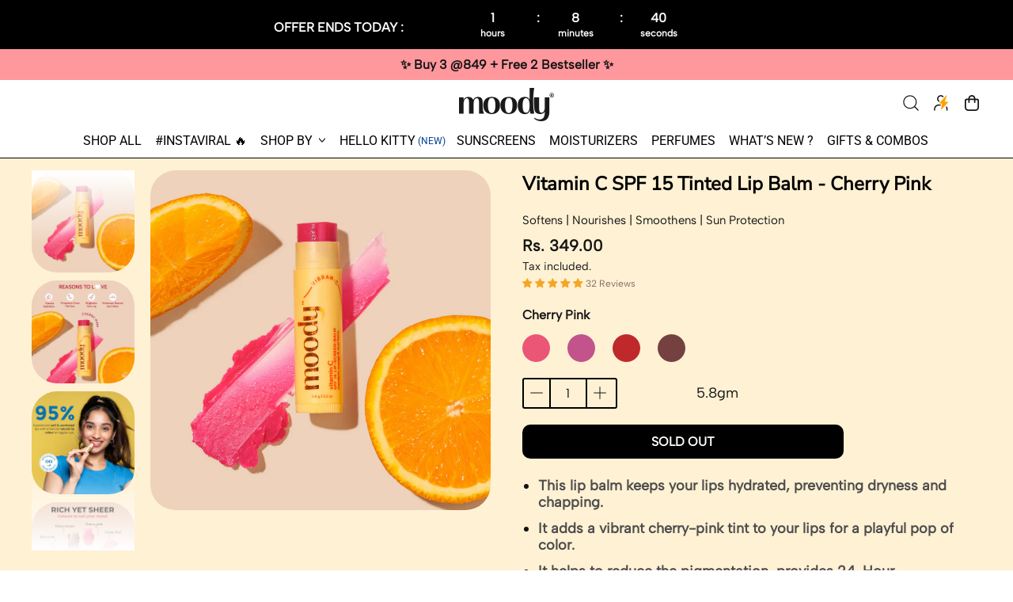

--- FILE ---
content_type: text/html; charset=utf-8
request_url: https://trymoody.com/collections/vitamin-c-range/products/vitamin-c-lip-screen-balm-spf-15-cherry-pink
body_size: 67756
content:
<!doctype html>
<html class="no-js" lang="en">
  <head>
    <link rel="stylesheet" href="https://pdp.gokwik.co/checkout-enhancer/merchant-sdk/gokwik-sso-sdk.css">
<script>
  let  targetNode = document.querySelector('html')
  let gkButtonCode = '<div class="gokwik-checkout" ><div class="ovrbtngksub" style="display:block !important;">Flat 5% OFF on Prepaid orders</div><button type="button" class="btn-theme" onclick="initiateLogin()"><span class="btn-text"><span>Place Order</span><span></span></span><span class="pay-opt-icon"><img src="https://cdn.gokwik.co/v4/images/upi-icons.svg"><img src="https://cdn.gokwik.co/v4/images/right-arrow.svg"></span><div style="display:none"><div class="cir-loader">Loading..</div></div></button></div>'
  let buttonAdded = false
  let parsedBtnCode = new DOMParser().parseFromString(gkButtonCode, 'text/html').querySelectorAll('.gokwik-checkout')[0];

  const sideCartCallback = function(mutationList){
      mutationList.forEach((mutation) => {
          let sidecart = document.querySelector('.hs-site-cart-popup-layout');          
          let sideCartButtonParent = document.querySelector('.hs-content-buttons');
          mutation.addedNodes.forEach((added_node) => {            
               if(sidecart){
                  if(sideCartButtonParent && !buttonAdded){
                      buttonAdded = true
                      sideCartButtonParent.before(parsedBtnCode)
                  }
              }
          })
      })
    }
     const config = { attributes: true, childList: true, subtree: true };

  
      const customBtn = new MutationObserver(sideCartCallback)
      customBtn.observe(targetNode, config)
</script>


<style>
.gokwik-checkout {
  width: 100%;
  display: flex;
  justify-content: center;
  flex-direction: column;
  align-items: end;
  margin-bottom: 55px;
}
.gokwik-checkout button {
  max-width:100%;
  width: 100%;
  border: none;
  display: flex;
  justify-content: center;
  align-items: center;
  background: #141414;
  position: relative;
  margin: 0;
  padding: 5px 10px;
  height:48.5px;
  border-radius: 0;
}
#gokwik-buy-now.disabled, .gokwik-disabled{
  opacity:0.5;
  cursor: not-allowed;
  }
  .gokwik-checkout button:focus {
  outline: none;
}
.gokwik-checkout button > span {
  display: flex;
}
.gokwik-checkout button > span.btn-text {
  display: flex;
  flex-direction: column;
  color: #ffffff;
  align-items: flex-start;
}
.gokwik-checkout button > span.btn-text > span:last-child {
	padding-top: 2px;
    font-size: 10px;
    line-height: 10px;
    text-transform: initial;
}
.gokwik-checkout button > span.btn-text > span:first-child {
   font-size: 15px;
  font-weight: 700;
}
.gokwik-checkout button > span.pay-opt-icon img:first-child {
  margin-right: 10px;
  margin-left: 10px;
}
/*   Additional */

span.ovrbtngksub2 {
position: absolute;
    right: -1px;
    background: #01b156;
    color: #fff;
    top: -28px;
    display: flex;
    padding: 2px 12px;
    border-radius: 2px;
    line-height: 10px !important;
    font-weight: 700;
    font-size: 10px;
    border-radius: 2.5rem;
}

.ovrbtngksub {
    background-color: #f8be15;
    color: #000;
    border: none;
    font-size: 10px;
    text-align: center;
    font-weight: 700;
    height: 21px;
    padding-top: 5px;
    width: 100%;
}
.gk-button-text{
  color:#fff;
  font-weight: 700;
}
.gk-modal {
    z-index: 9999999!important;
}

.hs-site-cart-popup-layout {
    z-index: 999999!important;
}
.add-to-cart-btn {
    z-index: 1!important;
}
  button.hs-checkout-purchase.checkout-x-buy-now-btn {
    display: none!important;
}

 #gokwik-buy-now {
   background: #45e8d8;
   max-width: 600px;
   width: 100%;
   color: #ffffff;
   cursor: pointer;
   line-height: 1;
   border: none;
   padding: 15px 10px;
   font-size: 16px;
    margin-bottom: 10px;
    text-transform: uppercase;
   position:relative;
 }

  

/* Loader CSS */
  #btn-loader{
    display: none;
    position: absolute;
    top: 0;
    bottom: 0;
    left: 0;
    right: 0;
    justify-content: center;
    align-items: center;
    background:#141414;
  border-radius: 10px;
    
  } 

.cir-loader,
.cir-loader:after {
  border-radius: 50%!important;
  width: 35px!important;
  height: 35px!important;
}
.cir-loader {
  margin: 6px auto;
  font-size: 10px;
  position: relative;
  text-indent: -9999em;
  border-top: 0.5em solid rgba(255, 255, 255, 0.2);
  border-right: 0.5em solid rgba(255, 255, 255, 0.2);
  border-bottom: 0.5em solid rgba(255, 255, 255, 0.2);
  border-left: 0.5em solid #ffffff;
  -webkit-transform: translateZ(0);
  -ms-transform: translateZ(0);
  transform: translateZ(0);
  -webkit-animation: load8 1.1s infinite linear;
  animation: load8 1.1s infinite linear;
}
@-webkit-keyframes load8 {
  0% {
    -webkit-transform: rotate(0deg);
    transform: rotate(0deg);
  }
  100% {
    -webkit-transform: rotate(360deg);
    transform: rotate(360deg);
  }
}
@keyframes load8 {
  0% {
    -webkit-transform: rotate(0deg);
    transform: rotate(0deg);
  }
  100% {
    -webkit-transform: rotate(360deg);
    transform: rotate(360deg);
  }
}
</style> 


    <!-- Google tag (gtag.js) -->
<script async src="https://www.googletagmanager.com/gtag/js?id=G-RQ6NVT2G92"></script>
<script>
  window.dataLayer = window.dataLayer || [];
  function gtag(){dataLayer.push(arguments);}
  gtag('js', new Date());

  gtag('config', 'G-RQ6NVT2G92');
</script>
      <!-- Google tag (gtag.js) -->
<script async src="https://www.googletagmanager.com/gtag/js?id=G-FHKMEN8QF5"></script>
<script>
  window.dataLayer = window.dataLayer || [];
  function gtag(){dataLayer.push(arguments);}
  gtag('js', new Date());
  gtag('config','G-FHKMEN8QF5',{ 'groups': 'GA4'});
</script>
    
    
    <!-- Google Tag Manager -->
    <script>
      (function(w,d,s,l,i){w[l]=w[l]||[];w[l].push({'gtm.start':
      new Date().getTime(),event:'gtm.js'});var f=d.getElementsByTagName(s)[0],
      j=d.createElement(s),dl=l!='dataLayer'?'&l='+l:'';j.async=true;j.src=
      'https://www.googletagmanager.com/gtm.js?id='+i+dl;f.parentNode.insertBefore(j,f);
      })(window,document,'script','dataLayer','GTM-PSJJ6T5');
    </script>
    <!-- End Google Tag Manager -->
    <meta charset="utf-8">
    <meta http-equiv="X-UA-Compatible" content="IE=edge">
    <meta name="viewport" content="width=device-width,initial-scale=1">
    <meta name="theme-color" content="">
    <link rel="canonical" href="https://trymoody.com/products/vitamin-c-lip-screen-balm-spf-15-cherry-pink">
    <link rel="preconnect" href="https://fonts.shopifycdn.com" crossorigin>
    <link rel="preconnect" href="https://cdn.shopify.com" crossorigin>
    <link rel="preconnect" href="https://fonts.shopify.com" crossorigin>
    <link rel="preconnect" href="https://monorail-edge.shopifysvc.com"><link rel="icon" type="image/png" href="//trymoody.com/cdn/shop/files/s-01.png?v=1682070146&width=32"><link rel="preconnect" href="https://fonts.shopifycdn.com" crossorigin><title>
      Vitamin C SPF 15 Tinted Lip Balm - Cherry Pink
 &ndash; Moody Store</title>

    
      <meta name="description" content="?ÿVitamin C Lip-Screen-Balm SPF 15 Cherry Pink?ÿ lipbam lipgloss">
    


<meta property="og:site_name" content="Moody Store">
<meta property="og:url" content="https://trymoody.com/products/vitamin-c-lip-screen-balm-spf-15-cherry-pink">
<meta property="og:title" content="Vitamin C SPF 15 Tinted Lip Balm - Cherry Pink">
<meta property="og:type" content="product">
<meta property="og:description" content="?ÿVitamin C Lip-Screen-Balm SPF 15 Cherry Pink?ÿ lipbam lipgloss"><meta property="og:image" content="http://trymoody.com/cdn/shop/files/Untitleddesign-2023-08-02T163410.441.png?v=1690974274">
  <meta property="og:image:secure_url" content="https://trymoody.com/cdn/shop/files/Untitleddesign-2023-08-02T163410.441.png?v=1690974274">
  <meta property="og:image:width" content="1080">
  <meta property="og:image:height" content="1080"><meta property="og:price:amount" content="349.00">
  <meta property="og:price:currency" content="INR"><meta name="twitter:site" content="@trymoody/"><meta name="twitter:card" content="summary_large_image">
<meta name="twitter:title" content="Vitamin C SPF 15 Tinted Lip Balm - Cherry Pink">
<meta name="twitter:description" content="?ÿVitamin C Lip-Screen-Balm SPF 15 Cherry Pink?ÿ lipbam lipgloss">
<script>window.performance && window.performance.mark && window.performance.mark('shopify.content_for_header.start');</script><meta name="google-site-verification" content="M3zUt-QYDBo98rXD0HJ9w94ov2r6AGgtZxX6a37ZnhA">
<meta id="shopify-digital-wallet" name="shopify-digital-wallet" content="/71561380134/digital_wallets/dialog">
<link rel="alternate" type="application/json+oembed" href="https://trymoody.com/products/vitamin-c-lip-screen-balm-spf-15-cherry-pink.oembed">
<script async="async" src="/checkouts/internal/preloads.js?locale=en-IN"></script>
<script id="shopify-features" type="application/json">{"accessToken":"90d8ea35dee8abccf110d69854b8c5de","betas":["rich-media-storefront-analytics"],"domain":"trymoody.com","predictiveSearch":true,"shopId":71561380134,"locale":"en"}</script>
<script>var Shopify = Shopify || {};
Shopify.shop = "ras-luxury-oils-123.myshopify.com";
Shopify.locale = "en";
Shopify.currency = {"active":"INR","rate":"1.0"};
Shopify.country = "IN";
Shopify.theme = {"name":"Drawer Test Gokwik - Shopify App [25 oct] Live","id":166471172390,"schema_name":"Shapes","schema_version":"1.3.0","theme_store_id":null,"role":"main"};
Shopify.theme.handle = "null";
Shopify.theme.style = {"id":null,"handle":null};
Shopify.cdnHost = "trymoody.com/cdn";
Shopify.routes = Shopify.routes || {};
Shopify.routes.root = "/";</script>
<script type="module">!function(o){(o.Shopify=o.Shopify||{}).modules=!0}(window);</script>
<script>!function(o){function n(){var o=[];function n(){o.push(Array.prototype.slice.apply(arguments))}return n.q=o,n}var t=o.Shopify=o.Shopify||{};t.loadFeatures=n(),t.autoloadFeatures=n()}(window);</script>
<script id="shop-js-analytics" type="application/json">{"pageType":"product"}</script>
<script defer="defer" async type="module" src="//trymoody.com/cdn/shopifycloud/shop-js/modules/v2/client.init-shop-cart-sync_C5BV16lS.en.esm.js"></script>
<script defer="defer" async type="module" src="//trymoody.com/cdn/shopifycloud/shop-js/modules/v2/chunk.common_CygWptCX.esm.js"></script>
<script type="module">
  await import("//trymoody.com/cdn/shopifycloud/shop-js/modules/v2/client.init-shop-cart-sync_C5BV16lS.en.esm.js");
await import("//trymoody.com/cdn/shopifycloud/shop-js/modules/v2/chunk.common_CygWptCX.esm.js");

  window.Shopify.SignInWithShop?.initShopCartSync?.({"fedCMEnabled":true,"windoidEnabled":true});

</script>
<script>(function() {
  var isLoaded = false;
  function asyncLoad() {
    if (isLoaded) return;
    isLoaded = true;
    var urls = ["\/\/swymv3starter-01.azureedge.net\/code\/swym-shopify.js?shop=ras-luxury-oils-123.myshopify.com","https:\/\/sr-cdn.shiprocket.in\/sr-promise\/static\/uc.js?channel_id=4\u0026sr_company_id=1547235\u0026shop=ras-luxury-oils-123.myshopify.com","https:\/\/sr-cdn.shiprocket.in\/sr-promise\/static\/uc.js?channel_id=4\u0026sr_company_id=4778745\u0026shop=ras-luxury-oils-123.myshopify.com","\/\/cdn.shopify.com\/proxy\/6160911277ec5bbebd82cc1b177dcf78b7089bcec6a3aeeeb73ce8e1144cd2ad\/api.goaffpro.com\/loader.js?shop=ras-luxury-oils-123.myshopify.com\u0026sp-cache-control=cHVibGljLCBtYXgtYWdlPTkwMA"];
    for (var i = 0; i < urls.length; i++) {
      var s = document.createElement('script');
      s.type = 'text/javascript';
      s.async = true;
      s.src = urls[i];
      var x = document.getElementsByTagName('script')[0];
      x.parentNode.insertBefore(s, x);
    }
  };
  if(window.attachEvent) {
    window.attachEvent('onload', asyncLoad);
  } else {
    window.addEventListener('load', asyncLoad, false);
  }
})();</script>
<script id="__st">var __st={"a":71561380134,"offset":19800,"reqid":"d4a09b2b-5561-4456-962d-2bb7b69280b3-1768603804","pageurl":"trymoody.com\/collections\/vitamin-c-range\/products\/vitamin-c-lip-screen-balm-spf-15-cherry-pink","u":"8c4f8788d90e","p":"product","rtyp":"product","rid":8493025460518};</script>
<script>window.ShopifyPaypalV4VisibilityTracking = true;</script>
<script id="form-persister">!function(){'use strict';const t='contact',e='new_comment',n=[[t,t],['blogs',e],['comments',e],[t,'customer']],o='password',r='form_key',c=['recaptcha-v3-token','g-recaptcha-response','h-captcha-response',o],s=()=>{try{return window.sessionStorage}catch{return}},i='__shopify_v',u=t=>t.elements[r],a=function(){const t=[...n].map((([t,e])=>`form[action*='/${t}']:not([data-nocaptcha='true']) input[name='form_type'][value='${e}']`)).join(',');var e;return e=t,()=>e?[...document.querySelectorAll(e)].map((t=>t.form)):[]}();function m(t){const e=u(t);a().includes(t)&&(!e||!e.value)&&function(t){try{if(!s())return;!function(t){const e=s();if(!e)return;const n=u(t);if(!n)return;const o=n.value;o&&e.removeItem(o)}(t);const e=Array.from(Array(32),(()=>Math.random().toString(36)[2])).join('');!function(t,e){u(t)||t.append(Object.assign(document.createElement('input'),{type:'hidden',name:r})),t.elements[r].value=e}(t,e),function(t,e){const n=s();if(!n)return;const r=[...t.querySelectorAll(`input[type='${o}']`)].map((({name:t})=>t)),u=[...c,...r],a={};for(const[o,c]of new FormData(t).entries())u.includes(o)||(a[o]=c);n.setItem(e,JSON.stringify({[i]:1,action:t.action,data:a}))}(t,e)}catch(e){console.error('failed to persist form',e)}}(t)}const f=t=>{if('true'===t.dataset.persistBound)return;const e=function(t,e){const n=function(t){return'function'==typeof t.submit?t.submit:HTMLFormElement.prototype.submit}(t).bind(t);return function(){let t;return()=>{t||(t=!0,(()=>{try{e(),n()}catch(t){(t=>{console.error('form submit failed',t)})(t)}})(),setTimeout((()=>t=!1),250))}}()}(t,(()=>{m(t)}));!function(t,e){if('function'==typeof t.submit&&'function'==typeof e)try{t.submit=e}catch{}}(t,e),t.addEventListener('submit',(t=>{t.preventDefault(),e()})),t.dataset.persistBound='true'};!function(){function t(t){const e=(t=>{const e=t.target;return e instanceof HTMLFormElement?e:e&&e.form})(t);e&&m(e)}document.addEventListener('submit',t),document.addEventListener('DOMContentLoaded',(()=>{const e=a();for(const t of e)f(t);var n;n=document.body,new window.MutationObserver((t=>{for(const e of t)if('childList'===e.type&&e.addedNodes.length)for(const t of e.addedNodes)1===t.nodeType&&'FORM'===t.tagName&&a().includes(t)&&f(t)})).observe(n,{childList:!0,subtree:!0,attributes:!1}),document.removeEventListener('submit',t)}))}()}();</script>
<script integrity="sha256-4kQ18oKyAcykRKYeNunJcIwy7WH5gtpwJnB7kiuLZ1E=" data-source-attribution="shopify.loadfeatures" defer="defer" src="//trymoody.com/cdn/shopifycloud/storefront/assets/storefront/load_feature-a0a9edcb.js" crossorigin="anonymous"></script>
<script data-source-attribution="shopify.dynamic_checkout.dynamic.init">var Shopify=Shopify||{};Shopify.PaymentButton=Shopify.PaymentButton||{isStorefrontPortableWallets:!0,init:function(){window.Shopify.PaymentButton.init=function(){};var t=document.createElement("script");t.src="https://trymoody.com/cdn/shopifycloud/portable-wallets/latest/portable-wallets.en.js",t.type="module",document.head.appendChild(t)}};
</script>
<script data-source-attribution="shopify.dynamic_checkout.buyer_consent">
  function portableWalletsHideBuyerConsent(e){var t=document.getElementById("shopify-buyer-consent"),n=document.getElementById("shopify-subscription-policy-button");t&&n&&(t.classList.add("hidden"),t.setAttribute("aria-hidden","true"),n.removeEventListener("click",e))}function portableWalletsShowBuyerConsent(e){var t=document.getElementById("shopify-buyer-consent"),n=document.getElementById("shopify-subscription-policy-button");t&&n&&(t.classList.remove("hidden"),t.removeAttribute("aria-hidden"),n.addEventListener("click",e))}window.Shopify?.PaymentButton&&(window.Shopify.PaymentButton.hideBuyerConsent=portableWalletsHideBuyerConsent,window.Shopify.PaymentButton.showBuyerConsent=portableWalletsShowBuyerConsent);
</script>
<script data-source-attribution="shopify.dynamic_checkout.cart.bootstrap">document.addEventListener("DOMContentLoaded",(function(){function t(){return document.querySelector("shopify-accelerated-checkout-cart, shopify-accelerated-checkout")}if(t())Shopify.PaymentButton.init();else{new MutationObserver((function(e,n){t()&&(Shopify.PaymentButton.init(),n.disconnect())})).observe(document.body,{childList:!0,subtree:!0})}}));
</script>

<script>window.performance && window.performance.mark && window.performance.mark('shopify.content_for_header.end');</script>

  <!-- OrderLogic checkout restrictions ========================================= -->
  <script>
DEBUG_KEY = "__olDebug";

if (typeof olCreateCookie == 'undefined') {
    var olCreateCookie = function (name, value, days) {
        if (days) {
            var date = new Date();
            date.setTime(date.getTime() + (days * 24 * 60 * 60 * 1000));
            var expires = "; expires=" + date.toGMTString();
        }
        else var expires = "";
        document.cookie = name + "=" + JSON.stringify(value) + expires + "; path=/; SameSite=None; Secure";
    };
}

if (typeof olReadCookie == 'undefined') {
    var olReadCookie = function (name) {
        var nameEQ = name + "=";
        var ca = document.cookie.split(';');
        // the cookie is being created, there is a problem with the following logic matching the name
        for (var i = 0; i < ca.length; i++) {
            var c = ca[i];
            while (c.charAt(0) == ' ') c = c.substring(1, c.length);
            if (c.indexOf(nameEQ) == 0) return JSON.parse(c.substring(nameEQ.length, c.length));
        }
        return;
    };
}

if (typeof getOlCacheBuster == 'undefined') {
    var getOlCacheBuster = function() {
        if ( typeof getOlCacheBuster.olCacheBuster == 'undefined') {
            scriptsArray = Array.prototype.slice.call(document.getElementsByTagName("script"));
            scriptsArray = scriptsArray.concat(Array.prototype.slice.call(document.getElementsByTagName("noscript")));
            for (var i=0; i<scriptsArray.length; i++) {
                cacheBusterArray = scriptsArray[i].innerHTML.match(/orderlogicapp.com\\\/embedded_js\\\/production_base.js\?(\d+)/);
                if (cacheBusterArray == null) {
                    cacheBusterString = scriptsArray[i].getAttribute('src');
                    if (cacheBusterString != null) {
                        cacheBusterArray = cacheBusterString.match(/orderlogicapp.com\/embedded_js\/production_base.js\?(\d+)/);
                    }
                }
                if (cacheBusterArray != null) {
                    getOlCacheBuster.olCacheBuster = cacheBusterArray[1];
                    break;
                }
            }
        }
        return getOlCacheBuster.olCacheBuster;
    }
}

if (typeof ol_hostname == 'undefined') {
    var ol_hostname = 'www.orderlogicapp.com';
    var ol_debug = olReadCookie(DEBUG_KEY);
    if (window.location.search.replace("?", "").substring(0, 7) == 'olDebug') {
        ol_debug = window.location.search.replace("?olDebug=", "");
        if (ol_debug == 'false') ol_debug = false;
        olCreateCookie(DEBUG_KEY, ol_debug, null);
    }
}

var ol_cachebuster = getOlCacheBuster();
if (( typeof ol_cachebuster != 'undefined') || (ol_debug)) {
    if (typeof ol_script == 'undefined') {
        var ol_script = document.createElement('script');
        ol_script.type = 'text/javascript';
        ol_script.async = true;
        ol_script.src = "https://" + (ol_debug ? 'dev.orderlogicapp.com' : ol_hostname) + "/embedded_js/store.js?" + ol_cachebuster;
        document.head.appendChild(ol_script);
    }
}



olProductData = { 
}


olProductDataDcb = {
  productId: 8493025460518,
  handle: "vitamin-c-lip-screen-balm-spf-15-cherry-pink",
  tags: [
    
        "99",
    
        "color-change",
    
        "Lip Care",
    
        "moody-new-in",
    
        "multicolor",
    
        "newbundle",
    
  ]
}

</script>


    <script>
  window.THEMENAME = 'Shapes';
  window.THEMEVERSION = '1.0.1';

  document.documentElement.className = document.documentElement.className.replace('no-js', 'js');

  window.theme = {
    strings: {
      itemCountOne: "{{ count }} item",
      itemCountOther: "{{ count }} items",
      loading: "Loading",
      addToCart: "Add to Cart",
      preOrder: "Pre-order",
      soldOut: "Sold Out",
      unavailable: "Unavailable",
      regularPrice: "Regular price",
      salePrice: "Sale price",
      sale: "On Sale",
      unitPrice: "Unit price",
      unitPriceSeparator: "per",
      cartEmpty: "Your cart is currently empty.",
      cartCookies: "Enable cookies to use the shopping cart",
      update: "Update Cart",
      quantity: "Quantity",
      discountedTotal: "Discounted total",
      regularTotal: "Regular total",
      priceColumn: "See Price column for discount details.",
      addedToCart: "Added to Cart!",
      cartError: "There was an error while updating your cart. Please try again.",
      cartAddError: "All {{ title }} are in your cart."
    },
    routes: {
      root_url: "\/",
      cart_url: "\/cart",
      cart_add_url: "\/cart\/add",
      cart_change_url: "\/cart\/change",
      cart_update_url: "\/cart\/update",
      cart_clear_url: "\/cart\/clear",
      predictive_search_url: '/search/suggest'
    },
    moneyFormat: "Rs. {{amount}}",
    moneyWithCurrencyFormat: "Rs. {{amount}}",
    cartItemCount: 0,
    settings: {
      cart_type: "modal",
      open_modal_on_add_to_cart: false
    },
    info: {
      name: 'Shapes',
    }
  };
</script>


    <script>
      document.documentElement.className = document.documentElement.className.replace('no-js', 'js');
    </script>
    <script src="//trymoody.com/cdn/shop/t/50/assets/utils.js?v=90445657178213470931710574969" defer></script>

    
    
  
    
    <script src="//trymoody.com/cdn/shop/t/50/assets/global.bundle.min.js?v=160410539987003616651710574969" type="module"></script>
    
      <script src="//trymoody.com/cdn/shop/t/50/assets/cart-items.js?v=179229853694367903761710574969" type="module"></script>
      <script src="//trymoody.com/cdn/shop/t/50/assets/cart-footer.js?v=19450439644493414491710574969" type="module"></script>
      
    
    
    <script src="//trymoody.com/cdn/shop/t/50/assets/alpine-extensions.js?v=95811398729610723851710574969" defer></script>
    <link rel="stylesheet" href="//trymoody.com/cdn/shop/t/50/assets/base.bundle.css?v=134501561390444188031764862787">
    
    
    <style>
      :root {
        --max-site-width: 1820px;
      }
    </style>
    <style data-shopify>
      @font-face {
  font-family: Roboto;
  font-weight: 400;
  font-style: normal;
  font-display: swap;
  src: url("//trymoody.com/cdn/fonts/roboto/roboto_n4.2019d890f07b1852f56ce63ba45b2db45d852cba.woff2") format("woff2"),
       url("//trymoody.com/cdn/fonts/roboto/roboto_n4.238690e0007583582327135619c5f7971652fa9d.woff") format("woff");
}

      @font-face {
  font-family: "Nunito Sans";
  font-weight: 400;
  font-style: normal;
  font-display: swap;
  src: url("//trymoody.com/cdn/fonts/nunito_sans/nunitosans_n4.0276fe080df0ca4e6a22d9cb55aed3ed5ba6b1da.woff2") format("woff2"),
       url("//trymoody.com/cdn/fonts/nunito_sans/nunitosans_n4.b4964bee2f5e7fd9c3826447e73afe2baad607b7.woff") format("woff");
}

      
@font-face {
  font-family: Roboto;
  font-weight: 700;
  font-style: normal;
  font-display: swap;
  src: url("//trymoody.com/cdn/fonts/roboto/roboto_n7.f38007a10afbbde8976c4056bfe890710d51dec2.woff2") format("woff2"),
       url("//trymoody.com/cdn/fonts/roboto/roboto_n7.94bfdd3e80c7be00e128703d245c207769d763f9.woff") format("woff");
}
@font-face {
  font-family: Roboto;
  font-weight: 400;
  font-style: italic;
  font-display: swap;
  src: url("//trymoody.com/cdn/fonts/roboto/roboto_i4.57ce898ccda22ee84f49e6b57ae302250655e2d4.woff2") format("woff2"),
       url("//trymoody.com/cdn/fonts/roboto/roboto_i4.b21f3bd061cbcb83b824ae8c7671a82587b264bf.woff") format("woff");
}
@font-face {
  font-family: Roboto;
  font-weight: 700;
  font-style: italic;
  font-display: swap;
  src: url("//trymoody.com/cdn/fonts/roboto/roboto_i7.7ccaf9410746f2c53340607c42c43f90a9005937.woff2") format("woff2"),
       url("//trymoody.com/cdn/fonts/roboto/roboto_i7.49ec21cdd7148292bffea74c62c0df6e93551516.woff") format("woff");
}
@font-face {
  font-family: Roboto;
  font-weight: 700;
  font-style: normal;
  font-display: swap;
  src: url("//trymoody.com/cdn/fonts/roboto/roboto_n7.f38007a10afbbde8976c4056bfe890710d51dec2.woff2") format("woff2"),
       url("//trymoody.com/cdn/fonts/roboto/roboto_n7.94bfdd3e80c7be00e128703d245c207769d763f9.woff") format("woff");
}
:root {
        --heading-font-stack: "Nunito Sans", sans-serif;
        --heading-font-weight: 400;
        --heading-font-style: normal;
        --heading-letterspacing: 0.0;
        --heading-capitalize: none;
        --main-font-stack: "Albert Sans Regular";
        --main-font-weight: 400;
        --main-font-style: normal;
        --accent-font-stack: , ;
        --accent-font-weight: ;
        --accent-font-style: ;
      }
    </style>
<style>
  :root {
    --font-body-family: 'Albert Sans Regular';
    --font-body-family-medium: 'Albert Sans Medium';
    --font-body-family-bold: 'Albert Sans Bold';
    --font-body-family-light: 'Albert Sans Light';
    --font-body-style: normal;
    --font-body-weight: 400;
    --font-body-weight-light: 300;
    --font-body-weight-medium: 500;
    --font-body-weight-bold: 700;
    
    --font-heading-family-bold: 'Poppins Bold';
     --font-heading-family-semibold: 'Poppins Semi Bold';
     --font-heading-family-medium: 'Poppins Medium';
    --font-heading-style: normal;
    --font-heading-weight-bold: 700;
    --font-heading-weight-semibold: 600;
    --font-heading-weight-medium: 500;
    
    --payment-button-height: 43.19px;
    --section-x-padding: 1.25rem;
    --grid-gap: 1.25rem;
    --icon-thickness: 1.1;
    --header-height: 120px;

    --transparent: transparent;
    --color-primary-text: 20, 20, 20;
    --color-primary-background: 255, 255, 255;
    --color-primary-accent: 0, 0, 0;

    --color-primary-card: 255, 255, 255;
    --color-primary-gradient: linear-gradient(86deg, rgba(8, 8, 7, 1), rgba(252, 80, 0, 1) 100%);--color-primary-text-overlay: 255, 255, 255;
--color-primary-card-text-overlay: 255, 255, 255;
--color-primary-accent-overlay: 255, 255, 255;
--color-secondary-text: 20, 20, 20;
    --color-secondary-background: 245, 245, 245;
    --color-secondary-accent: 0, 0, 0;
    --color-secondary-card: 255, 255, 255;
    --color-secondary-gradient: linear-gradient(180deg, rgba(255, 145, 129, 1), rgba(254, 91, 124, 1) 49%, rgba(255, 140, 162, 1) 100%);--color-secondary-text-overlay: 245, 245, 245;
--color-secondary-card-text-overlay: 255, 255, 255;
--color-secondary-accent-overlay: 245, 245, 245;
--color-tertiary-text: 255, 255, 255;
    --color-tertiary-background: 20, 20, 20;
    --color-tertiary-accent: 255, 233, 45;
    --color-tertiary-card: 255, 255, 255;
    --color-tertiary-gradient: linear-gradient(89deg, rgba(219, 149, 250, 1) 7%, rgba(148, 88, 255, 1) 94%);--color-tertiary-text-overlay: 20, 20, 20;
--color-tertiary-card-text-overlay: 20, 20, 20;
--color-tertiary-accent-overlay: 20, 20, 20;
--color-quaternary-text: 255, 255, 255;
    --color-quaternary-background: 37, 69, 140;
    --color-quaternary-accent: 255, 233, 45;
    --color-quaternary-card: 255, 255, 255;
    --color-quaternary-gradient: ;--color-quaternary-text-overlay: 37, 69, 140;
--color-quaternary-card-text-overlay: 37, 69, 140;
--color-quaternary-accent-overlay: 37, 69, 140;
--color-border: 0, 0, 0;
    --section-border-thickness: 0px;
    --drop-down-offset: 2px;
    --shape-divider-offset: 2px;

  
    --button-border-radius: 4px;
    --textarea-border-radius: 4px;
    --button-border-width: 0;
    --input-border-width: 1px;
    --button-shadow-border-width: 0;
    --button-text-transform: none;
    --button-drop-shadow-size:  00px;
    --button-drop-shadow-top-size: 0px;
    --button-drop-shadow-left-size: 0px;
    --button-hover-top-size: -0.25rem;
    --button-hover-left-size: var(--button-drop-shadow-left-size);
    --button-shadow-display: none;
    --sticker-border-radius: 0;  
    --sticker-border-width: 0;
    --sticker-shadow-border-width: var(--sticker-border-width);
    --sticker-text-transform: none; 
    --sticker-drop-shadow-top-size: -0px;
    --sticker-drop-shadow-left-size: -0px;
    --card-border-radius: 2rem;
    --card-drop-shadow-size: 0px;
    --card-drop-shadow-top-size: 0px;
    --card-drop-shadow-left-size: 0px;
    --card-border-width: 0;
    --card-shadow-border-width: var(--card-border-width);
    --media-border-radius: 2rem;
    --media-drop-shadow-size: 0px;
    --media-drop-shadow-top-size: 0px;
    --media-drop-shadow-left-size: 0px;
    --media-drop-shadow-size-half: 0.0px;
    --media-drop-shadow-top-size-half: 0.0px;
    --media-drop-shadow-left-size-half: 0.0px;
    --media-border-width: 0;
    --media-shadow-border-width: 0;
    --heading-shadow-spread: 6px;
    --heading-stroke-thickness: 2px;
    --product-tiles-text-transform: none;
    --select-svg: url("data:image/svg+xml,%3Csvg width='48' height='48' viewBox='0 0 48 48' fill='none' xmlns='http://www.w3.org/2000/svg'%3E%3Cpath d='M2 12L23.2826 36.0527C23.3724 36.1542 23.4826 36.2354 23.6062 36.291C23.7297 36.3467 23.8636 36.3755 23.999 36.3755C24.1345 36.3755 24.2684 36.3467 24.3919 36.291C24.5154 36.2354 24.6257 36.1542 24.7155 36.0527L46 12' stroke='currentColor' stroke-width='1.1' stroke-linecap='round' stroke-linejoin='round' vector-effect='non-scaling-stroke'/%3E%3C/svg%3E%0A");
  }

  


  [data-color-scheme="primary"] {
    --color-scheme-text: var(--color-primary-text);
    --color-scheme-background: var(--color-primary-background);
    --color-scheme-accent: var(--color-primary-accent);
    --color-scheme-card: var(--color-primary-card);
    --color-scheme-gradient: var(--color-primary-gradient);
    --color-scheme-text-overlay: var(--color-primary-text-overlay);
    --color-scheme-card-text-overlay: var(--color-primary-card-text-overlay);
    --color-scheme-accent-overlay: var(--color-primary-accent-overlay);
    --color-scheme-secondary-background: var(--color-primary-background);
    --select-svg: url("data:image/svg+xml,%3Csvg width='48' height='48' viewBox='0 0 48 48' fill='none' xmlns='http://www.w3.org/2000/svg'%3E%3Cpath d='M2 12L23.2826 36.0527C23.3724 36.1542 23.4826 36.2354 23.6062 36.291C23.7297 36.3467 23.8636 36.3755 23.999 36.3755C24.1345 36.3755 24.2684 36.3467 24.3919 36.291C24.5154 36.2354 24.6257 36.1542 24.7155 36.0527L46 12' stroke='%23141414' stroke-width='1.1' stroke-linecap='round' stroke-linejoin='round' vector-effect='non-scaling-stroke'/%3E%3C/svg%3E%0A");
  }


  [data-color-scheme="secondary"] {
    --color-scheme-text: var(--color-secondary-text);
    --color-scheme-background: var(--color-secondary-background);
    --color-scheme-gradient: var(--color-secondary-gradient);
    --color-scheme-accent: var(--color-secondary-accent);
    --color-scheme-card: var(--color-secondary-card);
    --color-scheme-text-overlay: var(--color-secondary-text-overlay);
    --color-scheme-card-text-overlay: var(--color-secondary-card-text-overlay);
    --color-scheme-accent-overlay: var(--color-secondary-accent-overlay);
    --color-scheme-secondary-background: var(--color-secondary-background);
    --select-svg: url("data:image/svg+xml,%3Csvg width='48' height='48' viewBox='0 0 48 48' fill='none' xmlns='http://www.w3.org/2000/svg'%3E%3Cpath d='M2 12L23.2826 36.0527C23.3724 36.1542 23.4826 36.2354 23.6062 36.291C23.7297 36.3467 23.8636 36.3755 23.999 36.3755C24.1345 36.3755 24.2684 36.3467 24.3919 36.291C24.5154 36.2354 24.6257 36.1542 24.7155 36.0527L46 12' stroke='%23141414' stroke-width='1.1' stroke-linecap='round' stroke-linejoin='round' vector-effect='non-scaling-stroke'/%3E%3C/svg%3E%0A");
  }


  [data-color-scheme="tertiary"] {
    --color-scheme-text: var(--color-tertiary-text);
    --color-scheme-background: var(--color-tertiary-background);
    --color-scheme-accent: var(--color-tertiary-accent);
    --color-scheme-card: var(--color-tertiary-card);
    --color-scheme-gradient: var(--color-tertiary-gradient);
    --color-scheme-text-overlay: var(--color-tertiary-text-overlay);
    --color-scheme-card-text-overlay: var(--color-tertiary-card-text-overlay);
    --color-scheme-accent-overlay: var(--color-tertiary-accent-overlay);
    --color-scheme-secondary-background: var(--color-tertiary-background);
    --select-svg: url("data:image/svg+xml,%3Csvg width='48' height='48' viewBox='0 0 48 48' fill='none' xmlns='http://www.w3.org/2000/svg'%3E%3Cpath d='M2 12L23.2826 36.0527C23.3724 36.1542 23.4826 36.2354 23.6062 36.291C23.7297 36.3467 23.8636 36.3755 23.999 36.3755C24.1345 36.3755 24.2684 36.3467 24.3919 36.291C24.5154 36.2354 24.6257 36.1542 24.7155 36.0527L46 12' stroke='%23ffffff' stroke-width='1.1' stroke-linecap='round' stroke-linejoin='round' vector-effect='non-scaling-stroke'/%3E%3C/svg%3E%0A");
  }

  [data-color-scheme="quaternary"] {
    --color-scheme-text: var(--color-quaternary-text);
    --color-scheme-background: var(--color-quaternary-background);
    --color-scheme-accent: var(--color-quaternary-accent);
    --color-scheme-card: var(--color-quaternary-card);
    --color-scheme-gradient: var(--color-quaternary-gradient);
    --color-scheme-text-overlay: var(--color-quaternary-text-overlay);
    --color-scheme-card-text-overlay: var(--color-quaternary-card-text-overlay);
    --color-scheme-accent-overlay: var(--color-quaternary-accent-overlay);
    --color-scheme-secondary-background: var(--color-quaternary-background);
    --select-svg: url("data:image/svg+xml,%3Csvg width='48' height='48' viewBox='0 0 48 48' fill='none' xmlns='http://www.w3.org/2000/svg'%3E%3Cpath d='M2 12L23.2826 36.0527C23.3724 36.1542 23.4826 36.2354 23.6062 36.291C23.7297 36.3467 23.8636 36.3755 23.999 36.3755C24.1345 36.3755 24.2684 36.3467 24.3919 36.291C24.5154 36.2354 24.6257 36.1542 24.7155 36.0527L46 12' stroke='%23ffffff' stroke-width='1.1' stroke-linecap='round' stroke-linejoin='round' vector-effect='non-scaling-stroke'/%3E%3C/svg%3E%0A");
  }

  [data-color-scheme="white"] {
    --color-scheme-text: 255,255,255;
    --color-scheme-accent: 255,255,255;
    --color-scheme-background: 0,0,0;
    --color-scheme-card: 0,0,0;
    --color-scheme-text-overlay: 0,0,0;
    --color-scheme-accent-overlay: 0,0,0;
    --color-border: 255,255,255;
  }
  
  [data-color-scheme="black"] {
    --color-scheme-text: 0,0,0;
    --color-scheme-accent: 0,0,0;
    --color-scheme-background: 255,255,255;
    --color-scheme-card: 255,255,255;
    --color-scheme-text-overlay: 255,255,255;
    --color-scheme-accent-overlay: 255,255,255;
    --color-border: 0,0,0;
  }


  
  [data-color-scheme="primary"] .card {
    --color-scheme-secondary-background: var(--color-primary-card);
  }

  [data-color-scheme="secondary"] .card {
    --color-scheme-secondary-background: var(--color-secondary-card);
  }

  [data-color-scheme="tertiary"] .card {
    --color-scheme-secondary-background: var(--color-tertiary-card);
  }

  [data-color-scheme="quaternary"] .card {
    --color-scheme-secondary-background: var(--color-quaternary-card);
  }
  

  [data-color-scheme] {
    --color-heading-shadow: var(--color-scheme-accent);
    --color-heading-stroke: var(--color-scheme-text);
    --color-button-background: var(--color-scheme-gradient);
    --color-button-text: var(--color-scheme-gradient-overlay);
    --color-button-background-hover: var(--color-scheme-text);
    --color-button-text-hover: var(--color-scheme-text-overlay);
    --color-button-border: var(--color-scheme-text);
    --color-button-shadow: var(--color-scheme-text);
    --color-card-border: var(--color-scheme-text);
    --color-card-shadow: var(--color-scheme-gradient);
    --color-sticker-border: var(--color-scheme-text);
    --color-sticker-shadow: var(--transparent);
    --color-media-border: var(--color-scheme-text);
    --color-media-shadow: var(--color-scheme-gradient);
    --color-media-shadow-fill: rgb(var(--color-scheme-gradient));
    --color-sticker-shadow: var(--transparent);
    --color-sticker-shadow-fill: rgb(var(--transparent));--color-sticker-shadow-fill: none;--heading-color: var(--color-scheme-accent);
    --heading-text-effect: calc(var(--heading-stroke-thickness) * 1) calc(var(--heading-stroke-thickness) * 0) 0 rgb(var(--color-heading-stroke)),
      calc(var(--heading-stroke-thickness) * 0.9239) calc(var(--heading-stroke-thickness) * 0.3827) 0 rgb(var(--color-heading-stroke)),
      calc(var(--heading-stroke-thickness) * 0.7071) calc(var(--heading-stroke-thickness) * 0.7071) 0 rgb(var(--color-heading-stroke)),
      calc(var(--heading-stroke-thickness) * 0.3827) calc(var(--heading-stroke-thickness) * 0.9239) 0 rgb(var(--color-heading-stroke)),
      calc(var(--heading-stroke-thickness) * 0) calc(var(--heading-stroke-thickness) * 1) 0 rgb(var(--color-heading-stroke)),
      calc(var(--heading-stroke-thickness) * -0.3827) calc(var(--heading-stroke-thickness) * 0.9239) 0 rgb(var(--color-heading-stroke)),
      calc(var(--heading-stroke-thickness) * -0.7071) calc(var(--heading-stroke-thickness) * 0.7071) 0 rgb(var(--color-heading-stroke)),
      calc(var(--heading-stroke-thickness) * -0.9239) calc(var(--heading-stroke-thickness) * 0.3827) 0 rgb(var(--color-heading-stroke)),
      calc(var(--heading-stroke-thickness) * -1) calc(var(--heading-stroke-thickness) * 0) 0 rgb(var(--color-heading-stroke)),
      calc(var(--heading-stroke-thickness) * -0.9239) calc(var(--heading-stroke-thickness) * -0.3827) 0 rgb(var(--color-heading-stroke)),
      calc(var(--heading-stroke-thickness) * -0.7071) calc(var(--heading-stroke-thickness) * -0.7071) 0 rgb(var(--color-heading-stroke)),
      calc(var(--heading-stroke-thickness) * -0.3827) calc(var(--heading-stroke-thickness) * -0.9239) 0 rgb(var(--color-heading-stroke)),
      calc(var(--heading-stroke-thickness) * 0) calc(var(--heading-stroke-thickness) * -1) 0 rgb(var(--color-heading-stroke)),
      calc(var(--heading-stroke-thickness) * 0.3827) calc(var(--heading-stroke-thickness) * -0.9239) 0 rgb(var(--color-heading-stroke)),
      calc(var(--heading-stroke-thickness) * 0.7071) calc(var(--heading-stroke-thickness) * -0.7071) 0 rgb(var(--color-heading-stroke)),
0.01em 0.01em 0 rgb(var(--color-heading-shadow)),0.02em 0.02em 0 rgb(var(--color-heading-shadow)),0.03em 0.03em 0 rgb(var(--color-heading-shadow)),0.04em 0.04em 0 rgb(var(--color-heading-shadow)),0.05em 0.05em 0 rgb(var(--color-heading-shadow)),0.06em 0.06em 0 rgb(var(--color-heading-shadow)),0.07em 0.07em 0 rgb(var(--color-heading-shadow)),0.08em 0.08em 0 rgb(var(--color-heading-shadow)),0.09em 0.09em 0 rgb(var(--color-heading-shadow)),0.1em 0.1em 0 rgb(var(--color-heading-shadow)),0.11em 0.11em 0 rgb(var(--color-heading-shadow)),0.12em 0.12em 0 rgb(var(--color-heading-shadow)),0.13em 0.13em 0 rgb(var(--color-heading-shadow));}

  [data-color-scheme] .card {
    --color-scheme-text-overlay: var(--color-scheme-card-text-overlay);
  }
  


  /*
  Typography and spacing sizes
  */:root {
    --base-font-size: 100.0%;
    --base-line-height: 1.2;
    --line-height-heading: 1.1;
    --font-size-ratio-xs: 0.7491535;
    --font-size-ratio-sm: 0.8908985;
    --font-size-ratio-base: 1;
    --font-size-ratio-lg: 1.33484;
    --font-size-ratio-xl: 1.498307;
    --font-size-ratio-2xl: 1.681793;
    --font-size-ratio-3xl: 2;
    --font-size-ratio-4xl: 2.66968;
    --font-size-ratio-5xl: 2.996614;
    --font-size-ratio-6xl: 3.563594;
    --font-size-ratio-7xl: 4;
    --font-size-ratio-8xl: 4.519842;
    --font-size-ratio-9xl: 4.996614;
    --font-size-xs: calc(var(--font-size-ratio-xs) * 1rem);
    --font-size-sm: calc(var(--font-size-ratio-sm) * 1rem);
    --font-size-base: calc(var(--font-size-ratio-base) * 1rem);
    --font-size-lg: calc(var(--font-size-ratio-lg) * 1rem);
    --font-size-xl: calc(var(--font-size-ratio-xl) * 1rem);
    --font-size-2xl: calc(var(--font-size-ratio-2xl) * 1rem);
    --font-size-3xl: calc(var(--font-size-ratio-3xl) * 1rem);
    --font-size-4xl: calc(var(--font-size-ratio-4xl) * 1rem);
    --font-size-5xl: calc(var(--font-size-ratio-5xl) * 1rem);
    --font-size-6xl: calc(var(--font-size-ratio-6xl) * 1rem);
    --font-size-7xl: calc(var(--font-size-ratio-7xl) * 1rem);
    --font-size-8xl: calc(var(--font-size-ratio-8xl) * 1rem);
    --font-size-9xl: calc(var(--font-size-ratio-9xl) * 1rem);

    --base-heading-size: var(--font-size-2xl);
    --template-heading-size: var(--font-size-2xl);
    --secondary-heading-size: var(--font-size-lg);
    --section-vertical-spacing: 1rem;
  }
  @media (min-width: 990px) {
    :root {
      --base-heading-size: var(--font-size-4xl);
      --template-heading-size: var(--font-size-5xl);
      --secondary-heading-size: var(--font-size-lg);
      --section-vertical-spacing: 2rem;
      --section-x-padding: 2.5rem;
      --grid-gap: 2.5rem;
    }
  }

  
  .heading-base {
    font-size: var(--base-heading-size);
    
  }

  .heading-template {
    font-size: var(--template-heading-size);
    
  }

  .heading-secondary {
    font-size: var(--secondary-heading-size);
    
  }

  .font-heading-bold {
    font-family: var(--font-heading-family-bold);
    font-weight: var(--font-heading-weight-bold);
  }
  
  .font-heading-semibold {
    font-family: var(--font-heading-family-semibold);
    font-weight: var(--font-heading-weight-semibold);
  }
  
  .font-heading-medium {
    font-family: var(--font-heading-family-medium);
    font-weight: var(--font-heading-weight-medium);
  }
  
 .font-text-light {
    font-family: var(--font-body-family-light);
    font-weight: var(--font-body-weight-light);
  }
  
  .font-text-medium {
    font-family: var(--font-body-family-medium);
    font-weight: var(--font-body-weight-medium);
  }
  
  .font-text-bold {
    font-family: var(--font-body-family-bold);
    font-weight: var(--font-body-weight-bold);
  }
  
  /*
  Cards
  */
  .card-container::after {-webkit-mask-image: url("data:image/svg+xml,%3Csvg width='24' height='24' viewBox='0 0 24 24' fill='none' xmlns='http://www.w3.org/2000/svg'%3E%3Cpath fill-rule='evenodd' clip-rule='evenodd' d='M24 0H20L0 20V24L24 0ZM24 24V20L20 24H24Z' fill='black'/%3E%3C/svg%3E%0A");
        mask-image: url("data:image/svg+xml,%3Csvg width='24' height='24' viewBox='0 0 24 24' fill='none' xmlns='http://www.w3.org/2000/svg'%3E%3Cpath fill-rule='evenodd' clip-rule='evenodd' d='M24 0H20L0 20V24L24 0ZM24 24V20L20 24H24Z' fill='black'/%3E%3C/svg%3E%0A");-webkit-mask-position: right top;
      mask-position: right top;}

  /*
  Media
  */
  .media-style-container::after,
  .media-shape-drop-shadow {}


</style>


    
    <style id="generated-critical-css">
.max-w-site{max-width:var(--max-site-width)}
</style>
    
    <style id="manual-critical-css">
      [x-cloak] {
        display: none;
      }
    </style>

    
      <link rel="preload" as="font" href="//trymoody.com/cdn/fonts/nunito_sans/nunitosans_n4.0276fe080df0ca4e6a22d9cb55aed3ed5ba6b1da.woff2" type="font/woff2" crossorigin>
    
    
      <link rel="preload" as="font" href="//trymoody.com/cdn/fonts/roboto/roboto_n4.2019d890f07b1852f56ce63ba45b2db45d852cba.woff2" type="font/woff2" crossorigin>
    
    <script>
      window.onYouTubeIframeAPIReady = () => {
        document.body.dispatchEvent(new CustomEvent('youtubeiframeapiready'));
      };
    </script>
    

    <link href="//trymoody.com/cdn/shop/t/50/assets/product-custom.css?v=132230537267661776241743412836" rel="stylesheet" type="text/css" media="all" />

    <link href="//trymoody.com/cdn/shop/t/50/assets/nayan_custome_css.css?v=20086828968862986951743412759" rel="stylesheet" type="text/css" media="all" />

    <link href="//trymoody.com/cdn/shop/t/50/assets/new-layout-product-custom.css?v=4785011549822966551765975931" rel="stylesheet" type="text/css" media="all" />

    <link href="//trymoody.com/cdn/shop/t/50/assets/custom.css?v=140748353476420438941767942726" rel="stylesheet" type="text/css" media="all" />

   <link href="//trymoody.com/cdn/shop/t/50/assets/custom-cart.css?v=18643709992856637411736492280" rel="stylesheet" type="text/css" media="all" />

    <script type="text/javascript">
      (function(c,l,a,r,i,t,y){
          c[a]=c[a]||function(){(c[a].q=c[a].q||[]).push(arguments)};
          t=l.createElement(r);t.async=1;t.src="https://www.clarity.ms/tag/"+i;
          y=l.getElementsByTagName(r)[0];y.parentNode.insertBefore(t,y);
      })(window, document, "clarity", "script", "e4djwv932w");
    </script>
    




<link rel="preload" href="//trymoody.com/cdn/shop/t/50/assets/limoniapps-discountninja.css?v=56284906879809067171710574969" as="style" onload="this.onload=null;this.rel='stylesheet'">
<noscript><link rel="stylesheet" href="//trymoody.com/cdn/shop/t/50/assets/limoniapps-discountninja.css?v=56284906879809067171710574969"></noscript>


<script type="text/javascript">
try { var a = window.location.href.replace(window.location.hash, ""); var b = [], hash; var c = a.slice(a.indexOf('?') + 1).split('&'); for (var i = 0; i < c.length; i++) {hash = c[i].split('='); b.push(hash[0]); b[hash[0]] = hash[1];} var d = b["token"]; var e = b["discountcode"]; var f = 'limoniapps-discountninja-'; if (d) sessionStorage.setItem(f + 'savedtoken', d); if (e) sessionStorage.setItem(f + 'saveddiscountcode', e); } catch (e) { var a = 0; }
try { if(null==EventTarget.prototype.original_limoniAppsDiscountNinja_addEventListener){EventTarget.prototype.original_limoniAppsDiscountNinja_addEventListener=EventTarget.prototype.addEventListener,EventTarget.prototype.addEventListener=function(n,i,t){this.limoniAppsDiscountNinjaAllHandlers=this.limoniAppsDiscountNinjaAllHandlers||[],this.limoniAppsDiscountNinjaAllHandlers.push({typ:n,fn:i,opt:t}),this.original_limoniAppsDiscountNinja_addEventListener(n,i,t)}} } catch (e) { var a = 0; }
</script><link rel="stylesheet" href="https://unpkg.com/swiper/swiper-bundle.min.css"/>


<script src="https://cdnjs.cloudflare.com/ajax/libs/Swiper/8.4.7/swiper-bundle.min.js"></script>


 <script src="https://cdn.jsdelivr.net/npm/swiper@11/swiper-bundle.min.js"defer></script>
    
<link rel="stylesheet" href="https://cdn.jsdelivr.net/npm/swiper@11/swiper-bundle.min.css"/>


 <script src="https://ajax.googleapis.com/ajax/libs/jquery/3.7.1/jquery.min.js"></script>

    
  
<script>
$(window).scroll(function() {
if ($(this).scrollTop() > 0){  
    $('.thetopbarss').addClass("sticky");
  }
  else{
    $('.thetopbarss').removeClass("sticky");
  }
});
</script>

<script>
$(window).scroll(function() {
if ($(this).scrollTop() > 750){  
    $('.thetopbarss').addClass("ggsticky");
  }
  else{
    $('.thetopbarss').removeClass("ggsticky");
  }
});
</script>


    
<!-- BEGIN app block: shopify://apps/judge-me-reviews/blocks/judgeme_core/61ccd3b1-a9f2-4160-9fe9-4fec8413e5d8 --><!-- Start of Judge.me Core -->






<link rel="dns-prefetch" href="https://cdnwidget.judge.me">
<link rel="dns-prefetch" href="https://cdn.judge.me">
<link rel="dns-prefetch" href="https://cdn1.judge.me">
<link rel="dns-prefetch" href="https://api.judge.me">

<script data-cfasync='false' class='jdgm-settings-script'>window.jdgmSettings={"pagination":5,"disable_web_reviews":false,"badge_no_review_text":"No reviews","badge_n_reviews_text":"{{ n }} Review/Reviews","badge_star_color":"#ef5f17","hide_badge_preview_if_no_reviews":true,"badge_hide_text":false,"enforce_center_preview_badge":false,"widget_title":"Customer Reviews","widget_open_form_text":"Write a review","widget_close_form_text":"Cancel review","widget_refresh_page_text":"Refresh page","widget_summary_text":"Based on {{ number_of_reviews }} review/reviews","widget_no_review_text":"Be the first to write a review","widget_name_field_text":"Display name","widget_verified_name_field_text":"Verified Name (public)","widget_name_placeholder_text":"Display name","widget_required_field_error_text":"This field is required.","widget_email_field_text":"Email address","widget_verified_email_field_text":"Verified Email (private, can not be edited)","widget_email_placeholder_text":"Your email address","widget_email_field_error_text":"Please enter a valid email address.","widget_rating_field_text":"Rating","widget_review_title_field_text":"Review Title","widget_review_title_placeholder_text":"Give your review a title","widget_review_body_field_text":"Review content","widget_review_body_placeholder_text":"Start writing here...","widget_pictures_field_text":"Picture/Video (optional)","widget_submit_review_text":"Submit Review","widget_submit_verified_review_text":"Submit Verified Review","widget_submit_success_msg_with_auto_publish":"Thank you! Please refresh the page in a few moments to see your review. You can remove or edit your review by logging into \u003ca href='https://judge.me/login' target='_blank' rel='nofollow noopener'\u003eJudge.me\u003c/a\u003e","widget_submit_success_msg_no_auto_publish":"Thank you! Your review will be published as soon as it is approved by the shop admin. You can remove or edit your review by logging into \u003ca href='https://judge.me/login' target='_blank' rel='nofollow noopener'\u003eJudge.me\u003c/a\u003e","widget_show_default_reviews_out_of_total_text":"Showing {{ n_reviews_shown }} out of {{ n_reviews }} reviews.","widget_show_all_link_text":"Show all","widget_show_less_link_text":"Show less","widget_author_said_text":"{{ reviewer_name }} said:","widget_days_text":"{{ n }} days ago","widget_weeks_text":"{{ n }} week/weeks ago","widget_months_text":"{{ n }} month/months ago","widget_years_text":"{{ n }} year/years ago","widget_yesterday_text":"Yesterday","widget_today_text":"Today","widget_replied_text":"\u003e\u003e {{ shop_name }} replied:","widget_read_more_text":"Read more","widget_reviewer_name_as_initial":"","widget_rating_filter_color":"","widget_rating_filter_see_all_text":"See all reviews","widget_sorting_most_recent_text":"Most Recent","widget_sorting_highest_rating_text":"Highest Rating","widget_sorting_lowest_rating_text":"Lowest Rating","widget_sorting_with_pictures_text":"Only Pictures","widget_sorting_most_helpful_text":"Most Helpful","widget_open_question_form_text":"Ask a question","widget_reviews_subtab_text":"Reviews","widget_questions_subtab_text":"Questions","widget_question_label_text":"Question","widget_answer_label_text":"Answer","widget_question_placeholder_text":"Write your question here","widget_submit_question_text":"Submit Question","widget_question_submit_success_text":"Thank you for your question! We will notify you once it gets answered.","widget_star_color":"#ef5f17","verified_badge_text":"Verified","verified_badge_bg_color":"","verified_badge_text_color":"","verified_badge_placement":"left-of-reviewer-name","widget_review_max_height":"","widget_hide_border":false,"widget_social_share":false,"widget_thumb":false,"widget_review_location_show":false,"widget_location_format":"country_iso_code","all_reviews_include_out_of_store_products":true,"all_reviews_out_of_store_text":"(out of store)","all_reviews_pagination":100,"all_reviews_product_name_prefix_text":"about","enable_review_pictures":true,"enable_question_anwser":false,"widget_theme":"","review_date_format":"mm/dd/yyyy","default_sort_method":"most-recent","widget_product_reviews_subtab_text":"Product Reviews","widget_shop_reviews_subtab_text":"Shop Reviews","widget_other_products_reviews_text":"Reviews for other products","widget_store_reviews_subtab_text":"Store reviews","widget_no_store_reviews_text":"This store hasn't received any reviews yet","widget_web_restriction_product_reviews_text":"This product hasn't received any reviews yet","widget_no_items_text":"No items found","widget_show_more_text":"Show more","widget_write_a_store_review_text":"Write a Store Review","widget_other_languages_heading":"Reviews in Other Languages","widget_translate_review_text":"Translate review to {{ language }}","widget_translating_review_text":"Translating...","widget_show_original_translation_text":"Show original ({{ language }})","widget_translate_review_failed_text":"Review couldn't be translated.","widget_translate_review_retry_text":"Retry","widget_translate_review_try_again_later_text":"Try again later","show_product_url_for_grouped_product":false,"widget_sorting_pictures_first_text":"Pictures First","show_pictures_on_all_rev_page_mobile":false,"show_pictures_on_all_rev_page_desktop":false,"floating_tab_hide_mobile_install_preference":false,"floating_tab_button_name":"★ Reviews","floating_tab_title":"Let customers speak for us","floating_tab_button_color":"","floating_tab_button_background_color":"","floating_tab_url":"","floating_tab_url_enabled":false,"floating_tab_tab_style":"text","all_reviews_text_badge_text":"Customers rate us {{ shop.metafields.judgeme.all_reviews_rating | round: 1 }}/5 based on {{ shop.metafields.judgeme.all_reviews_count }} reviews.","all_reviews_text_badge_text_branded_style":"{{ shop.metafields.judgeme.all_reviews_rating | round: 1 }} out of 5 stars based on {{ shop.metafields.judgeme.all_reviews_count }} reviews","is_all_reviews_text_badge_a_link":false,"show_stars_for_all_reviews_text_badge":false,"all_reviews_text_badge_url":"","all_reviews_text_style":"text","all_reviews_text_color_style":"judgeme_brand_color","all_reviews_text_color":"#108474","all_reviews_text_show_jm_brand":true,"featured_carousel_show_header":true,"featured_carousel_title":"Let customers speak for us","testimonials_carousel_title":"Customers are saying","videos_carousel_title":"Real customer stories","cards_carousel_title":"Customers are saying","featured_carousel_count_text":"from {{ n }} reviews","featured_carousel_add_link_to_all_reviews_page":false,"featured_carousel_url":"","featured_carousel_show_images":true,"featured_carousel_autoslide_interval":5,"featured_carousel_arrows_on_the_sides":false,"featured_carousel_height":250,"featured_carousel_width":80,"featured_carousel_image_size":0,"featured_carousel_image_height":250,"featured_carousel_arrow_color":"#eeeeee","verified_count_badge_style":"vintage","verified_count_badge_orientation":"horizontal","verified_count_badge_color_style":"judgeme_brand_color","verified_count_badge_color":"#108474","is_verified_count_badge_a_link":false,"verified_count_badge_url":"","verified_count_badge_show_jm_brand":true,"widget_rating_preset_default":5,"widget_first_sub_tab":"product-reviews","widget_show_histogram":true,"widget_histogram_use_custom_color":false,"widget_pagination_use_custom_color":false,"widget_star_use_custom_color":true,"widget_verified_badge_use_custom_color":false,"widget_write_review_use_custom_color":false,"picture_reminder_submit_button":"Upload Pictures","enable_review_videos":false,"mute_video_by_default":false,"widget_sorting_videos_first_text":"Videos First","widget_review_pending_text":"Pending","featured_carousel_items_for_large_screen":3,"social_share_options_order":"Facebook,Twitter","remove_microdata_snippet":true,"disable_json_ld":false,"enable_json_ld_products":false,"preview_badge_show_question_text":false,"preview_badge_no_question_text":"No questions","preview_badge_n_question_text":"{{ number_of_questions }} question/questions","qa_badge_show_icon":false,"qa_badge_position":"same-row","remove_judgeme_branding":false,"widget_add_search_bar":false,"widget_search_bar_placeholder":"Search","widget_sorting_verified_only_text":"Verified only","featured_carousel_theme":"default","featured_carousel_show_rating":true,"featured_carousel_show_title":true,"featured_carousel_show_body":true,"featured_carousel_show_date":false,"featured_carousel_show_reviewer":true,"featured_carousel_show_product":false,"featured_carousel_header_background_color":"#108474","featured_carousel_header_text_color":"#ffffff","featured_carousel_name_product_separator":"reviewed","featured_carousel_full_star_background":"#108474","featured_carousel_empty_star_background":"#dadada","featured_carousel_vertical_theme_background":"#f9fafb","featured_carousel_verified_badge_enable":true,"featured_carousel_verified_badge_color":"#108474","featured_carousel_border_style":"round","featured_carousel_review_line_length_limit":3,"featured_carousel_more_reviews_button_text":"Read more reviews","featured_carousel_view_product_button_text":"View product","all_reviews_page_load_reviews_on":"scroll","all_reviews_page_load_more_text":"Load More Reviews","disable_fb_tab_reviews":false,"enable_ajax_cdn_cache":false,"widget_advanced_speed_features":5,"widget_public_name_text":"displayed publicly like","default_reviewer_name":"John Smith","default_reviewer_name_has_non_latin":true,"widget_reviewer_anonymous":"Anonymous","medals_widget_title":"Judge.me Review Medals","medals_widget_background_color":"#f9fafb","medals_widget_position":"footer_all_pages","medals_widget_border_color":"#f9fafb","medals_widget_verified_text_position":"left","medals_widget_use_monochromatic_version":false,"medals_widget_elements_color":"#108474","show_reviewer_avatar":true,"widget_invalid_yt_video_url_error_text":"Not a YouTube video URL","widget_max_length_field_error_text":"Please enter no more than {0} characters.","widget_show_country_flag":false,"widget_show_collected_via_shop_app":true,"widget_verified_by_shop_badge_style":"light","widget_verified_by_shop_text":"Verified by Shop","widget_show_photo_gallery":false,"widget_load_with_code_splitting":true,"widget_ugc_install_preference":false,"widget_ugc_title":"Made by us, Shared by you","widget_ugc_subtitle":"Tag us to see your picture featured in our page","widget_ugc_arrows_color":"#ffffff","widget_ugc_primary_button_text":"Buy Now","widget_ugc_primary_button_background_color":"#108474","widget_ugc_primary_button_text_color":"#ffffff","widget_ugc_primary_button_border_width":"0","widget_ugc_primary_button_border_style":"none","widget_ugc_primary_button_border_color":"#108474","widget_ugc_primary_button_border_radius":"25","widget_ugc_secondary_button_text":"Load More","widget_ugc_secondary_button_background_color":"#ffffff","widget_ugc_secondary_button_text_color":"#108474","widget_ugc_secondary_button_border_width":"2","widget_ugc_secondary_button_border_style":"solid","widget_ugc_secondary_button_border_color":"#108474","widget_ugc_secondary_button_border_radius":"25","widget_ugc_reviews_button_text":"View Reviews","widget_ugc_reviews_button_background_color":"#ffffff","widget_ugc_reviews_button_text_color":"#108474","widget_ugc_reviews_button_border_width":"2","widget_ugc_reviews_button_border_style":"solid","widget_ugc_reviews_button_border_color":"#108474","widget_ugc_reviews_button_border_radius":"25","widget_ugc_reviews_button_link_to":"judgeme-reviews-page","widget_ugc_show_post_date":true,"widget_ugc_max_width":"800","widget_rating_metafield_value_type":true,"widget_primary_color":"#ef5f17","widget_enable_secondary_color":true,"widget_secondary_color":"#edf5f5","widget_summary_average_rating_text":"{{ average_rating }} out of 5","widget_media_grid_title":"Customer photos \u0026 videos","widget_media_grid_see_more_text":"See more","widget_round_style":false,"widget_show_product_medals":true,"widget_verified_by_judgeme_text":"Verified by Judge.me","widget_show_store_medals":true,"widget_verified_by_judgeme_text_in_store_medals":"Verified by Judge.me","widget_media_field_exceed_quantity_message":"Sorry, we can only accept {{ max_media }} for one review.","widget_media_field_exceed_limit_message":"{{ file_name }} is too large, please select a {{ media_type }} less than {{ size_limit }}MB.","widget_review_submitted_text":"Review Submitted!","widget_question_submitted_text":"Question Submitted!","widget_close_form_text_question":"Cancel","widget_write_your_answer_here_text":"Write your answer here","widget_enabled_branded_link":true,"widget_show_collected_by_judgeme":true,"widget_reviewer_name_color":"","widget_write_review_text_color":"","widget_write_review_bg_color":"","widget_collected_by_judgeme_text":"collected by Judge.me","widget_pagination_type":"standard","widget_load_more_text":"Load More","widget_load_more_color":"#108474","widget_full_review_text":"Full Review","widget_read_more_reviews_text":"Read More Reviews","widget_read_questions_text":"Read Questions","widget_questions_and_answers_text":"Questions \u0026 Answers","widget_verified_by_text":"Verified by","widget_verified_text":"Verified","widget_number_of_reviews_text":"{{ number_of_reviews }} reviews","widget_back_button_text":"Back","widget_next_button_text":"Next","widget_custom_forms_filter_button":"Filters","custom_forms_style":"vertical","widget_show_review_information":false,"how_reviews_are_collected":"How reviews are collected?","widget_show_review_keywords":false,"widget_gdpr_statement":"How we use your data: We'll only contact you about the review you left, and only if necessary. By submitting your review, you agree to Judge.me's \u003ca href='https://judge.me/terms' target='_blank' rel='nofollow noopener'\u003eterms\u003c/a\u003e, \u003ca href='https://judge.me/privacy' target='_blank' rel='nofollow noopener'\u003eprivacy\u003c/a\u003e and \u003ca href='https://judge.me/content-policy' target='_blank' rel='nofollow noopener'\u003econtent\u003c/a\u003e policies.","widget_multilingual_sorting_enabled":false,"widget_translate_review_content_enabled":false,"widget_translate_review_content_method":"manual","popup_widget_review_selection":"automatically_with_pictures","popup_widget_round_border_style":true,"popup_widget_show_title":true,"popup_widget_show_body":true,"popup_widget_show_reviewer":false,"popup_widget_show_product":true,"popup_widget_show_pictures":true,"popup_widget_use_review_picture":true,"popup_widget_show_on_home_page":true,"popup_widget_show_on_product_page":true,"popup_widget_show_on_collection_page":true,"popup_widget_show_on_cart_page":true,"popup_widget_position":"bottom_left","popup_widget_first_review_delay":5,"popup_widget_duration":5,"popup_widget_interval":5,"popup_widget_review_count":5,"popup_widget_hide_on_mobile":true,"review_snippet_widget_round_border_style":true,"review_snippet_widget_card_color":"#FFFFFF","review_snippet_widget_slider_arrows_background_color":"#FFFFFF","review_snippet_widget_slider_arrows_color":"#000000","review_snippet_widget_star_color":"#108474","show_product_variant":false,"all_reviews_product_variant_label_text":"Variant: ","widget_show_verified_branding":true,"widget_ai_summary_title":"Customers say","widget_ai_summary_disclaimer":"AI-powered review summary based on recent customer reviews","widget_show_ai_summary":false,"widget_show_ai_summary_bg":false,"widget_show_review_title_input":true,"redirect_reviewers_invited_via_email":"review_widget","request_store_review_after_product_review":false,"request_review_other_products_in_order":false,"review_form_color_scheme":"default","review_form_corner_style":"square","review_form_star_color":{},"review_form_text_color":"#333333","review_form_background_color":"#ffffff","review_form_field_background_color":"#fafafa","review_form_button_color":{},"review_form_button_text_color":"#ffffff","review_form_modal_overlay_color":"#000000","review_content_screen_title_text":"How would you rate this product?","review_content_introduction_text":"We would love it if you would share a bit about your experience.","store_review_form_title_text":"How would you rate this store?","store_review_form_introduction_text":"We would love it if you would share a bit about your experience.","show_review_guidance_text":true,"one_star_review_guidance_text":"Poor","five_star_review_guidance_text":"Great","customer_information_screen_title_text":"About you","customer_information_introduction_text":"Please tell us more about you.","custom_questions_screen_title_text":"Your experience in more detail","custom_questions_introduction_text":"Here are a few questions to help us understand more about your experience.","review_submitted_screen_title_text":"Thanks for your review!","review_submitted_screen_thank_you_text":"We are processing it and it will appear on the store soon.","review_submitted_screen_email_verification_text":"Please confirm your email by clicking the link we just sent you. This helps us keep reviews authentic.","review_submitted_request_store_review_text":"Would you like to share your experience of shopping with us?","review_submitted_review_other_products_text":"Would you like to review these products?","store_review_screen_title_text":"Would you like to share your experience of shopping with us?","store_review_introduction_text":"We value your feedback and use it to improve. Please share any thoughts or suggestions you have.","reviewer_media_screen_title_picture_text":"Share a picture","reviewer_media_introduction_picture_text":"Upload a photo to support your review.","reviewer_media_screen_title_video_text":"Share a video","reviewer_media_introduction_video_text":"Upload a video to support your review.","reviewer_media_screen_title_picture_or_video_text":"Share a picture or video","reviewer_media_introduction_picture_or_video_text":"Upload a photo or video to support your review.","reviewer_media_youtube_url_text":"Paste your Youtube URL here","advanced_settings_next_step_button_text":"Next","advanced_settings_close_review_button_text":"Close","modal_write_review_flow":false,"write_review_flow_required_text":"Required","write_review_flow_privacy_message_text":"We respect your privacy.","write_review_flow_anonymous_text":"Post review as anonymous","write_review_flow_visibility_text":"This won't be visible to other customers.","write_review_flow_multiple_selection_help_text":"Select as many as you like","write_review_flow_single_selection_help_text":"Select one option","write_review_flow_required_field_error_text":"This field is required","write_review_flow_invalid_email_error_text":"Please enter a valid email address","write_review_flow_max_length_error_text":"Max. {{ max_length }} characters.","write_review_flow_media_upload_text":"\u003cb\u003eClick to upload\u003c/b\u003e or drag and drop","write_review_flow_gdpr_statement":"We'll only contact you about your review if necessary. By submitting your review, you agree to our \u003ca href='https://judge.me/terms' target='_blank' rel='nofollow noopener'\u003eterms and conditions\u003c/a\u003e and \u003ca href='https://judge.me/privacy' target='_blank' rel='nofollow noopener'\u003eprivacy policy\u003c/a\u003e.","rating_only_reviews_enabled":false,"show_negative_reviews_help_screen":false,"new_review_flow_help_screen_rating_threshold":3,"negative_review_resolution_screen_title_text":"Tell us more","negative_review_resolution_text":"Your experience matters to us. If there were issues with your purchase, we're here to help. Feel free to reach out to us, we'd love the opportunity to make things right.","negative_review_resolution_button_text":"Contact us","negative_review_resolution_proceed_with_review_text":"Leave a review","negative_review_resolution_subject":"Issue with purchase from {{ shop_name }}.{{ order_name }}","preview_badge_collection_page_install_status":false,"widget_review_custom_css":"","preview_badge_custom_css":"","preview_badge_stars_count":"5-stars","featured_carousel_custom_css":"","floating_tab_custom_css":"","all_reviews_widget_custom_css":"","medals_widget_custom_css":"","verified_badge_custom_css":"","all_reviews_text_custom_css":"","transparency_badges_collected_via_store_invite":false,"transparency_badges_from_another_provider":false,"transparency_badges_collected_from_store_visitor":false,"transparency_badges_collected_by_verified_review_provider":false,"transparency_badges_earned_reward":false,"transparency_badges_collected_via_store_invite_text":"Review collected via store invitation","transparency_badges_from_another_provider_text":"Review collected from another provider","transparency_badges_collected_from_store_visitor_text":"Review collected from a store visitor","transparency_badges_written_in_google_text":"Review written in Google","transparency_badges_written_in_etsy_text":"Review written in Etsy","transparency_badges_written_in_shop_app_text":"Review written in Shop App","transparency_badges_earned_reward_text":"Review earned a reward for future purchase","product_review_widget_per_page":10,"widget_store_review_label_text":"Review about the store","checkout_comment_extension_title_on_product_page":"Customer Comments","checkout_comment_extension_num_latest_comment_show":5,"checkout_comment_extension_format":"name_and_timestamp","checkout_comment_customer_name":"last_initial","checkout_comment_comment_notification":true,"preview_badge_collection_page_install_preference":true,"preview_badge_home_page_install_preference":false,"preview_badge_product_page_install_preference":true,"review_widget_install_preference":"","review_carousel_install_preference":false,"floating_reviews_tab_install_preference":"none","verified_reviews_count_badge_install_preference":false,"all_reviews_text_install_preference":false,"review_widget_best_location":true,"judgeme_medals_install_preference":false,"review_widget_revamp_enabled":false,"review_widget_qna_enabled":false,"review_widget_header_theme":"minimal","review_widget_widget_title_enabled":true,"review_widget_header_text_size":"medium","review_widget_header_text_weight":"regular","review_widget_average_rating_style":"compact","review_widget_bar_chart_enabled":true,"review_widget_bar_chart_type":"numbers","review_widget_bar_chart_style":"standard","review_widget_expanded_media_gallery_enabled":false,"review_widget_reviews_section_theme":"standard","review_widget_image_style":"thumbnails","review_widget_review_image_ratio":"square","review_widget_stars_size":"medium","review_widget_verified_badge":"standard_text","review_widget_review_title_text_size":"medium","review_widget_review_text_size":"medium","review_widget_review_text_length":"medium","review_widget_number_of_columns_desktop":3,"review_widget_carousel_transition_speed":5,"review_widget_custom_questions_answers_display":"always","review_widget_button_text_color":"#FFFFFF","review_widget_text_color":"#000000","review_widget_lighter_text_color":"#7B7B7B","review_widget_corner_styling":"soft","review_widget_review_word_singular":"review","review_widget_review_word_plural":"reviews","review_widget_voting_label":"Helpful?","review_widget_shop_reply_label":"Reply from {{ shop_name }}:","review_widget_filters_title":"Filters","qna_widget_question_word_singular":"Question","qna_widget_question_word_plural":"Questions","qna_widget_answer_reply_label":"Answer from {{ answerer_name }}:","qna_content_screen_title_text":"Ask a question about this product","qna_widget_question_required_field_error_text":"Please enter your question.","qna_widget_flow_gdpr_statement":"We'll only contact you about your question if necessary. By submitting your question, you agree to our \u003ca href='https://judge.me/terms' target='_blank' rel='nofollow noopener'\u003eterms and conditions\u003c/a\u003e and \u003ca href='https://judge.me/privacy' target='_blank' rel='nofollow noopener'\u003eprivacy policy\u003c/a\u003e.","qna_widget_question_submitted_text":"Thanks for your question!","qna_widget_close_form_text_question":"Close","qna_widget_question_submit_success_text":"We’ll notify you by email when your question is answered.","all_reviews_widget_v2025_enabled":false,"all_reviews_widget_v2025_header_theme":"default","all_reviews_widget_v2025_widget_title_enabled":true,"all_reviews_widget_v2025_header_text_size":"medium","all_reviews_widget_v2025_header_text_weight":"regular","all_reviews_widget_v2025_average_rating_style":"compact","all_reviews_widget_v2025_bar_chart_enabled":true,"all_reviews_widget_v2025_bar_chart_type":"numbers","all_reviews_widget_v2025_bar_chart_style":"standard","all_reviews_widget_v2025_expanded_media_gallery_enabled":false,"all_reviews_widget_v2025_show_store_medals":true,"all_reviews_widget_v2025_show_photo_gallery":true,"all_reviews_widget_v2025_show_review_keywords":false,"all_reviews_widget_v2025_show_ai_summary":false,"all_reviews_widget_v2025_show_ai_summary_bg":false,"all_reviews_widget_v2025_add_search_bar":false,"all_reviews_widget_v2025_default_sort_method":"most-recent","all_reviews_widget_v2025_reviews_per_page":10,"all_reviews_widget_v2025_reviews_section_theme":"default","all_reviews_widget_v2025_image_style":"thumbnails","all_reviews_widget_v2025_review_image_ratio":"square","all_reviews_widget_v2025_stars_size":"medium","all_reviews_widget_v2025_verified_badge":"bold_badge","all_reviews_widget_v2025_review_title_text_size":"medium","all_reviews_widget_v2025_review_text_size":"medium","all_reviews_widget_v2025_review_text_length":"medium","all_reviews_widget_v2025_number_of_columns_desktop":3,"all_reviews_widget_v2025_carousel_transition_speed":5,"all_reviews_widget_v2025_custom_questions_answers_display":"always","all_reviews_widget_v2025_show_product_variant":false,"all_reviews_widget_v2025_show_reviewer_avatar":true,"all_reviews_widget_v2025_reviewer_name_as_initial":"","all_reviews_widget_v2025_review_location_show":false,"all_reviews_widget_v2025_location_format":"","all_reviews_widget_v2025_show_country_flag":false,"all_reviews_widget_v2025_verified_by_shop_badge_style":"light","all_reviews_widget_v2025_social_share":false,"all_reviews_widget_v2025_social_share_options_order":"Facebook,Twitter,LinkedIn,Pinterest","all_reviews_widget_v2025_pagination_type":"standard","all_reviews_widget_v2025_button_text_color":"#FFFFFF","all_reviews_widget_v2025_text_color":"#000000","all_reviews_widget_v2025_lighter_text_color":"#7B7B7B","all_reviews_widget_v2025_corner_styling":"soft","all_reviews_widget_v2025_title":"Customer reviews","all_reviews_widget_v2025_ai_summary_title":"Customers say about this store","all_reviews_widget_v2025_no_review_text":"Be the first to write a review","platform":"shopify","branding_url":"https://app.judge.me/reviews/stores/trymoody.com","branding_text":"Powered by Judge.me","locale":"en","reply_name":"Moody Store","widget_version":"3.0","footer":true,"autopublish":true,"review_dates":true,"enable_custom_form":false,"shop_use_review_site":true,"shop_locale":"en","enable_multi_locales_translations":true,"show_review_title_input":true,"review_verification_email_status":"always","can_be_branded":true,"reply_name_text":"Moody Store"};</script> <style class='jdgm-settings-style'>.jdgm-xx{left:0}:root{--jdgm-primary-color: #ef5f17;--jdgm-secondary-color: #edf5f5;--jdgm-star-color: #ef5f17;--jdgm-write-review-text-color: white;--jdgm-write-review-bg-color: #ef5f17;--jdgm-paginate-color: #ef5f17;--jdgm-border-radius: 0;--jdgm-reviewer-name-color: #ef5f17}.jdgm-histogram__bar-content{background-color:#ef5f17}.jdgm-rev[data-verified-buyer=true] .jdgm-rev__icon.jdgm-rev__icon:after,.jdgm-rev__buyer-badge.jdgm-rev__buyer-badge{color:white;background-color:#ef5f17}.jdgm-review-widget--small .jdgm-gallery.jdgm-gallery .jdgm-gallery__thumbnail-link:nth-child(8) .jdgm-gallery__thumbnail-wrapper.jdgm-gallery__thumbnail-wrapper:before{content:"See more"}@media only screen and (min-width: 768px){.jdgm-gallery.jdgm-gallery .jdgm-gallery__thumbnail-link:nth-child(8) .jdgm-gallery__thumbnail-wrapper.jdgm-gallery__thumbnail-wrapper:before{content:"See more"}}.jdgm-preview-badge .jdgm-star.jdgm-star{color:#ef5f17}.jdgm-prev-badge[data-average-rating='0.00']{display:none !important}.jdgm-author-all-initials{display:none !important}.jdgm-author-last-initial{display:none !important}.jdgm-rev-widg__title{visibility:hidden}.jdgm-rev-widg__summary-text{visibility:hidden}.jdgm-prev-badge__text{visibility:hidden}.jdgm-rev__prod-link-prefix:before{content:'about'}.jdgm-rev__variant-label:before{content:'Variant: '}.jdgm-rev__out-of-store-text:before{content:'(out of store)'}@media only screen and (min-width: 768px){.jdgm-rev__pics .jdgm-rev_all-rev-page-picture-separator,.jdgm-rev__pics .jdgm-rev__product-picture{display:none}}@media only screen and (max-width: 768px){.jdgm-rev__pics .jdgm-rev_all-rev-page-picture-separator,.jdgm-rev__pics .jdgm-rev__product-picture{display:none}}.jdgm-preview-badge[data-template="index"]{display:none !important}.jdgm-verified-count-badget[data-from-snippet="true"]{display:none !important}.jdgm-carousel-wrapper[data-from-snippet="true"]{display:none !important}.jdgm-all-reviews-text[data-from-snippet="true"]{display:none !important}.jdgm-medals-section[data-from-snippet="true"]{display:none !important}.jdgm-ugc-media-wrapper[data-from-snippet="true"]{display:none !important}.jdgm-rev__transparency-badge[data-badge-type="review_collected_via_store_invitation"]{display:none !important}.jdgm-rev__transparency-badge[data-badge-type="review_collected_from_another_provider"]{display:none !important}.jdgm-rev__transparency-badge[data-badge-type="review_collected_from_store_visitor"]{display:none !important}.jdgm-rev__transparency-badge[data-badge-type="review_written_in_etsy"]{display:none !important}.jdgm-rev__transparency-badge[data-badge-type="review_written_in_google_business"]{display:none !important}.jdgm-rev__transparency-badge[data-badge-type="review_written_in_shop_app"]{display:none !important}.jdgm-rev__transparency-badge[data-badge-type="review_earned_for_future_purchase"]{display:none !important}.jdgm-review-snippet-widget .jdgm-rev-snippet-widget__cards-container .jdgm-rev-snippet-card{border-radius:8px;background:#fff}.jdgm-review-snippet-widget .jdgm-rev-snippet-widget__cards-container .jdgm-rev-snippet-card__rev-rating .jdgm-star{color:#108474}.jdgm-review-snippet-widget .jdgm-rev-snippet-widget__prev-btn,.jdgm-review-snippet-widget .jdgm-rev-snippet-widget__next-btn{border-radius:50%;background:#fff}.jdgm-review-snippet-widget .jdgm-rev-snippet-widget__prev-btn>svg,.jdgm-review-snippet-widget .jdgm-rev-snippet-widget__next-btn>svg{fill:#000}.jdgm-full-rev-modal.rev-snippet-widget .jm-mfp-container .jm-mfp-content,.jdgm-full-rev-modal.rev-snippet-widget .jm-mfp-container .jdgm-full-rev__icon,.jdgm-full-rev-modal.rev-snippet-widget .jm-mfp-container .jdgm-full-rev__pic-img,.jdgm-full-rev-modal.rev-snippet-widget .jm-mfp-container .jdgm-full-rev__reply{border-radius:8px}.jdgm-full-rev-modal.rev-snippet-widget .jm-mfp-container .jdgm-full-rev[data-verified-buyer="true"] .jdgm-full-rev__icon::after{border-radius:8px}.jdgm-full-rev-modal.rev-snippet-widget .jm-mfp-container .jdgm-full-rev .jdgm-rev__buyer-badge{border-radius:calc( 8px / 2 )}.jdgm-full-rev-modal.rev-snippet-widget .jm-mfp-container .jdgm-full-rev .jdgm-full-rev__replier::before{content:'Moody Store'}.jdgm-full-rev-modal.rev-snippet-widget .jm-mfp-container .jdgm-full-rev .jdgm-full-rev__product-button{border-radius:calc( 8px * 6 )}
</style> <style class='jdgm-settings-style'></style>

  
  
  
  <style class='jdgm-miracle-styles'>
  @-webkit-keyframes jdgm-spin{0%{-webkit-transform:rotate(0deg);-ms-transform:rotate(0deg);transform:rotate(0deg)}100%{-webkit-transform:rotate(359deg);-ms-transform:rotate(359deg);transform:rotate(359deg)}}@keyframes jdgm-spin{0%{-webkit-transform:rotate(0deg);-ms-transform:rotate(0deg);transform:rotate(0deg)}100%{-webkit-transform:rotate(359deg);-ms-transform:rotate(359deg);transform:rotate(359deg)}}@font-face{font-family:'JudgemeStar';src:url("[data-uri]") format("woff");font-weight:normal;font-style:normal}.jdgm-star{font-family:'JudgemeStar';display:inline !important;text-decoration:none !important;padding:0 4px 0 0 !important;margin:0 !important;font-weight:bold;opacity:1;-webkit-font-smoothing:antialiased;-moz-osx-font-smoothing:grayscale}.jdgm-star:hover{opacity:1}.jdgm-star:last-of-type{padding:0 !important}.jdgm-star.jdgm--on:before{content:"\e000"}.jdgm-star.jdgm--off:before{content:"\e001"}.jdgm-star.jdgm--half:before{content:"\e002"}.jdgm-widget *{margin:0;line-height:1.4;-webkit-box-sizing:border-box;-moz-box-sizing:border-box;box-sizing:border-box;-webkit-overflow-scrolling:touch}.jdgm-hidden{display:none !important;visibility:hidden !important}.jdgm-temp-hidden{display:none}.jdgm-spinner{width:40px;height:40px;margin:auto;border-radius:50%;border-top:2px solid #eee;border-right:2px solid #eee;border-bottom:2px solid #eee;border-left:2px solid #ccc;-webkit-animation:jdgm-spin 0.8s infinite linear;animation:jdgm-spin 0.8s infinite linear}.jdgm-prev-badge{display:block !important}

</style>


  
  
   


<script data-cfasync='false' class='jdgm-script'>
!function(e){window.jdgm=window.jdgm||{},jdgm.CDN_HOST="https://cdnwidget.judge.me/",jdgm.CDN_HOST_ALT="https://cdn2.judge.me/cdn/widget_frontend/",jdgm.API_HOST="https://api.judge.me/",jdgm.CDN_BASE_URL="https://cdn.shopify.com/extensions/019bc7fe-07a5-7fc5-85e3-4a4175980733/judgeme-extensions-296/assets/",
jdgm.docReady=function(d){(e.attachEvent?"complete"===e.readyState:"loading"!==e.readyState)?
setTimeout(d,0):e.addEventListener("DOMContentLoaded",d)},jdgm.loadCSS=function(d,t,o,a){
!o&&jdgm.loadCSS.requestedUrls.indexOf(d)>=0||(jdgm.loadCSS.requestedUrls.push(d),
(a=e.createElement("link")).rel="stylesheet",a.class="jdgm-stylesheet",a.media="nope!",
a.href=d,a.onload=function(){this.media="all",t&&setTimeout(t)},e.body.appendChild(a))},
jdgm.loadCSS.requestedUrls=[],jdgm.loadJS=function(e,d){var t=new XMLHttpRequest;
t.onreadystatechange=function(){4===t.readyState&&(Function(t.response)(),d&&d(t.response))},
t.open("GET",e),t.onerror=function(){if(e.indexOf(jdgm.CDN_HOST)===0&&jdgm.CDN_HOST_ALT!==jdgm.CDN_HOST){var f=e.replace(jdgm.CDN_HOST,jdgm.CDN_HOST_ALT);jdgm.loadJS(f,d)}},t.send()},jdgm.docReady((function(){(window.jdgmLoadCSS||e.querySelectorAll(
".jdgm-widget, .jdgm-all-reviews-page").length>0)&&(jdgmSettings.widget_load_with_code_splitting?
parseFloat(jdgmSettings.widget_version)>=3?jdgm.loadCSS(jdgm.CDN_HOST+"widget_v3/base.css"):
jdgm.loadCSS(jdgm.CDN_HOST+"widget/base.css"):jdgm.loadCSS(jdgm.CDN_HOST+"shopify_v2.css"),
jdgm.loadJS(jdgm.CDN_HOST+"loa"+"der.js"))}))}(document);
</script>
<noscript><link rel="stylesheet" type="text/css" media="all" href="https://cdnwidget.judge.me/shopify_v2.css"></noscript>

<!-- BEGIN app snippet: theme_fix_tags --><script>
  (function() {
    var jdgmThemeFixes = null;
    if (!jdgmThemeFixes) return;
    var thisThemeFix = jdgmThemeFixes[Shopify.theme.id];
    if (!thisThemeFix) return;

    if (thisThemeFix.html) {
      document.addEventListener("DOMContentLoaded", function() {
        var htmlDiv = document.createElement('div');
        htmlDiv.classList.add('jdgm-theme-fix-html');
        htmlDiv.innerHTML = thisThemeFix.html;
        document.body.append(htmlDiv);
      });
    };

    if (thisThemeFix.css) {
      var styleTag = document.createElement('style');
      styleTag.classList.add('jdgm-theme-fix-style');
      styleTag.innerHTML = thisThemeFix.css;
      document.head.append(styleTag);
    };

    if (thisThemeFix.js) {
      var scriptTag = document.createElement('script');
      scriptTag.classList.add('jdgm-theme-fix-script');
      scriptTag.innerHTML = thisThemeFix.js;
      document.head.append(scriptTag);
    };
  })();
</script>
<!-- END app snippet -->
<!-- End of Judge.me Core -->



<!-- END app block --><!-- BEGIN app block: shopify://apps/kwik-cod-checkout/blocks/app-embed/74f36c20-677c-4aa2-b179-1769aa61abaa --><script src="https://pdp.gokwik.co/sa-login-ui/gokwik-sso-sdk.js" defer></script>

<script>
  function getCookie(cookieName) {
    const name = cookieName + '=';
    const decodedCookie = decodeURIComponent(document.cookie);
    const cookieArray = decodedCookie.split(';');

    for (let i = 0; i < cookieArray.length; i++) {
      let cookie = cookieArray[i];
      while (cookie.charAt(0) === ' ') {
        cookie = cookie.substring(1);
      }
      if (cookie.indexOf(name) === 0) {
        return cookie.substring(name.length, cookie.length);
      }
    }

    return null; // Return null if cookie is not found
  }

  const getProducts = () => {
    let addToCartFormGK = document.querySelector('[action="/cart/add"]');
    if (['fcae3b-3.myshopify.com','1dj0ns-uu.myshopify.com'].includes(window.gkShopDomain)) {
      addToCartFormGK =
        document.querySelector('#gokwik-buy-now')?.closest('[action="/cart/add"]') ||
        document.querySelector('.gokwik-buynow-button')?.closest('[action="/cart/add"]');
    } else if (['jsjtk1-4t.myshopify.com', 'jak7cm-fk.myshopify.com'].includes(window.gkShopDomain)) {
      addToCartFormGK = document.querySelectorAll('[action="/cart/add"]')[1];
    } else if (['dc51a9-d4.myshopify.com'].includes(window.gkShopDomain)) {
      const productSection = document.querySelector(
      '#MainProduct, #ProductInfo, #ProductSection, .product, .product-main, .product__info'
      );
      if (productSection) {
        addToCartFormGK = productSection.querySelector(
          'form.shopify-product-form[action="/cart/add"]'
        );
      }
    }
    const serializedForm = serialize(addToCartFormGK);
    if (!serializedForm.id) {
      serializedForm.id = document.querySelector('[name="id"]')?.value;
    }
    let qty = addToCartFormGK?.querySelector('[name="quantity"]')?.value;
    if (!qty) {
      const pageQty = document.querySelector(
        '#MainProduct [name="quantity"], .product [name="quantity"], [data-product-form] [name="quantity"]'
      );
      qty = pageQty?.value || 1;
    }
    if(!serializedForm.quantity) serializedForm.quantity = qty

    serializedForm.form_type = 'product';
    serializedForm.utf8 = '✓';
    return serializedForm;
  };

  const serialize = (productFormWrapper) => {
    let obj = {};
    let elements = productFormWrapper.querySelectorAll('input, select, textarea');
    for (let i = 0; i < elements.length; ++i) {
      let element = elements[i];
      let name = element.name;
      let value = element.value;

      if (name) {
        obj[name] = value;
      }
    }
    return obj;
  };

  function buyNowFunction(products) {
    makeXhr('POST', '/cart/clear.js', '', function (statusCode) {
      if (statusCode === 200) {
        makeXhr('POST', '/cart/add.js', products, function (j) {
          if (j == 200) {
            localStorage.setItem('gkbuynow', 'active');
            initiateLogin();
          }
        });
      }
    });
  }

  window.addCartBuyNow = async () => {
    try {
      const products = getProducts();
      
      buyNowFunction(products);
    } catch (error) {
      console.error('Critical error in addCartBuyNow:', error);
      window.location.href = '/checkout';
    }
  };

  const makeXhr = async (method, url, data, track) => {
    let gokwikXhttp = new XMLHttpRequest();
    gokwikXhttp.open(method, url, true);
    gokwikXhttp.setRequestHeader('Content-type', 'application/json');
    gokwikXhttp.onload = function () {
      let status = gokwikXhttp.status;
      let response = gokwikXhttp.response;
      track(status, response);
    };
    let requestBody = data ? JSON.stringify(data) : null;
    if (data?.['properties[_ftmx]']) {
      requestBody = data;
    }
    gokwikXhttp.send(requestBody);
  };

  window.gkShopDomain = 'ras-luxury-oils-123.myshopify.com';
  window.gkCustomerEmail = "";
  window.gkLogOutUrl = '/account/logout';
  window.gkShopifySessionId = getCookie('_shopify_s');
  handleCheckoutbuttons = function () {
    const buyNowSelectors = [
      'buy-now-button',
      "button[name='buy_now']",
      'button#BuyNow',
      'button.buy-now',
      'a.buy-now',
      'button[data-buy-now]',
      '.shopify-payment-button__button',
      '.shopify-payment-button button',
      '.product-form__buy-now',
      '.ProductForm__BuyNow',
      "form[action*='/checkout'] button",
      "form[action*='/checkout'] input[type=submit]",
      'button, a',
      '.cart__checkout-button',
    ];

    let buttons = [];

    buyNowSelectors.forEach((selector) => {
      document.querySelectorAll(selector).forEach((el) => {
        const textOrValue = el.textContent || el.value || '';
        if (/buy\s*it\s?now/i.test(textOrValue) || /check\s*out/i.test(textOrValue)) {
          buttons.push(el);
        }
      });
    });

    buttons = [...new Set(buttons)];

    try {
      buttons.forEach((button) => {
        button.removeAttribute('onclick');

        const newButton = button.cloneNode(true);
        button.parentNode.replaceChild(newButton, button);
        newButton.addEventListener(
          'click',
          async (e) => {
            e.stopPropagation();
            e.stopImmediatePropagation();
            e.preventDefault();

            if (newButton.className.includes('checkout')) {
              if (window.initiateLogin && typeof window.initiateLogin === 'function') {
                window.initiateLogin();
              } else {
                console.log('initiateLogin not found');
              }
            } else {
              if (window.addCartBuyNow && typeof window.addCartBuyNow === 'function') {
                window.addCartBuyNow();
              } else {
                console.error('addCartBuyNow not found');
              }
            }

            observeBuyNowButtons();
          },
          true
        );
      });
    } catch (err) {
      console.log('error thrown', err);
    }
  };

  function observeBuyNowButtons() {
    const observer = new MutationObserver(() => {
      window.addCartBuyNow();
    });
    observer.observe(document.body, {
      childList: true,
      subtree: true,
    });
  }
</script>

<script>
  if (!window.gkSdkNotRequired) {
    const buttonBgColor = '#000000';
    const buttonTextColor = '#ffffff';
    const style = document.createElement('style');
    style.textContent = `
      .dynamic-checkout-button {
        background-color: ${buttonBgColor};
        color: ${buttonTextColor};
      }
    `;
    document.head.appendChild(style);

    window.gkcCartDrawerConfig = {
      buttonText: 'Checkout Now',
      buttonSubtext: '',
      showPaymentImage: 'true',
    };
  }
</script>

<script>
  document.addEventListener('DOMContentLoaded', function () {
    if (!window.gkSdkNotRequired && !window.kwikCartActive) {
      const script = document.createElement('script');
      script.src = 'https://pdp.gokwik.co/sa-login-ui/gokwikSdk.js';
      script.defer = true;
      script.onload = () => {
        
      };

      script.onerror = () => {
        console.error('Failed to load GoKwik SDK');
      };

      document.head.appendChild(script);
    }
  });
</script>


<!-- END app block --><!-- BEGIN app block: shopify://apps/gokwik-cart-slide-cart-drawer/blocks/app-embed/531cd8ff-cc36-43b1-9a44-c16d44927215 --><script>
  var _lmdPageType;
</script>

<script>
  try {
    const kwikCartConfig = JSON.parse(
      sessionStorage.getItem("kwik-cart-request-data") || "{}"
    );
    if (kwikCartConfig) {
      const cartPageRedirection =
        kwikCartConfig?.appearance?.disableCartPage?.enable;
      if (cartPageRedirection) {
        if (location.pathname.split("/")[1].split("?")[0] === "cart") {
          console.log('redirecting from extension')
          location.href = "/?openCart=true";
        }
      }
    }
  } catch (err) {
    console.log(err);
  }
  window.kwikCartActive = false;
  const gk_cart_domain = "ras-luxury-oils-123.myshopify.com";
  window.gk_cart_domain = gk_cart_domain;
  const gk_cart_currency = "INR";
  window.gk_cart_currency = gk_cart_currency;
  try {
    window.gk_currency_format = "en"+'-'+"IN";
  } catch (err) {
    console.log(err);
  }
  const gk_selected_product_id = 8493025460518;
  window.gk_selected_product_id = gk_selected_product_id;
  const gk_product_tags = ["99","color-change","Lip Care","moody-new-in","multicolor","newbundle"];
  if (gk_product_tags?.length){
      if(gk_product_tags.some(tag => tag === 'kwikcart-freebie' )){
        window.location.replace("/")
    }
  }
  const atcButtonSelectors = [
    "form[action='/cart/add'] button[name='add']",
    "form[action$='/cart/add'] button[name='add']",
    "form[action='/cart/add'] button[data-checkout='same']",
    "form[action='/cart/add'] button[type='submit']",
    "form[action='/cart/add'] input[type='submit']",
    "form[action='/cart/add'] button[data-add-to-cart]",
    "form[action='/cart/add'] label[role='submit']",
    "form[data-zp-product-url='/cart'] button[type='submit']",
    "form[action='/cart/add'] a[role='submit']",
  ];
  
  const addAddtoCartEventListener = () => {
    document.querySelectorAll(atcButtonSelectors.join(", ")).forEach((atcButton) => {
      atcButton.addEventListener(
        "click",
        async (event) => {
          event.stopPropagation();
          event.stopImmediatePropagation();
          event.preventDefault();
          window.addItemtoCartFromForm && window.addItemtoCartFromForm(event);
        },
        true
      ); // `true` ensures it runs in the capturing phase
    });
  };
  document.addEventListener("DOMContentLoaded", (event) => {
    
  const gkAtcExcludedStores = [
    "bareanatomy.myshopify.com",
    "eumeworld-com.myshopify.com",
    "bombay-shaving.myshopify.com",
    "bblunt-com.myshopify.com",
    "two-brothers-organic-farms-amorearth.myshopify.com",
    "979fb0-0d.myshopify.com",
    "gillori.myshopify.com",
    "205ae7-83.myshopify.com",
    "terractive-4794.myshopify.com",
    "shady-gators.myshopify.com",
    "fflirtygo-com.myshopify.com",
    "thriveco-in.myshopify.com",
    "beyours-india.myshopify.com",
    "indus-valley2.myshopify.com",
    "shareyourbasil.myshopify.com",
    "dennisonfashionindia.myshopify.com",
    "philips-ecom.myshopify.com",
    "a5aec8.myshopify.com",
    "gushbeauty.myshopify.com",
    "9df745-2e.myshopify.com",
    "deea06.myshopify.com",
    "wellversed-health.myshopify.com",
    "slurrpfarm.myshopify.com",
    "thedermaco.myshopify.com",
    "aqualogicaprod.myshopify.com",
    "dr-sheths.myshopify.com",
    "truebrowns.myshopify.com",
    "swashaa.myshopify.com",
    "5b0dca-99.myshopify.com",
    "hiraperfume.myshopify.com",
    "hyphen-mcaffeine.myshopify.com",
    "ayasgold.myshopify.com",
    "4b84f0.myshopify.com",
    "physicswallahstore.myshopify.com",
    "gusto-foods-store.myshopify.com"
  ];
  const storeUrl = "ras-luxury-oils-123.myshopify.com";
  if (gkAtcExcludedStores.includes(storeUrl)) {
    console.log("no atc modification");
  } else {
    addAddtoCartEventListener();
  }
  });

  addCartFile();

  function addCartFile (){
    const storeUrl = "ras-luxury-oils-123.myshopify.com";

      const scriptFile = "https://kwikcart.gokwik.co/kwikcart/side-cart.js";
      const script = document.createElement('script');
      if (storeUrl !== 'koskii.myshopify.com') {
        script.defer = "true";
      }
      script.src = scriptFile;
      document.head.appendChild(script);
      script.onload = function() {
        window.kwikCartActive = true;
      };
  }
</script>
<style>
  .cart__checkout {
    width: 100%;
    background: black;
    color: white;
    border: 0;
    border-radius: 2px;
    padding: 1rem;
    display: flex;
    justify-content: center;
    align-items: center;
  }
</style>

<!-- END app block --><script src="https://cdn.shopify.com/extensions/019bc7fe-07a5-7fc5-85e3-4a4175980733/judgeme-extensions-296/assets/loader.js" type="text/javascript" defer="defer"></script>
<script src="https://cdn.shopify.com/extensions/019bc7e9-d98c-71e0-bb25-69de9349bf29/smile-io-266/assets/smile-loader.js" type="text/javascript" defer="defer"></script>
<script src="https://cdn.shopify.com/extensions/cfc76123-b24f-4e9a-a1dc-585518796af7/forms-2294/assets/shopify-forms-loader.js" type="text/javascript" defer="defer"></script>
<link href="https://monorail-edge.shopifysvc.com" rel="dns-prefetch">
<script>(function(){if ("sendBeacon" in navigator && "performance" in window) {try {var session_token_from_headers = performance.getEntriesByType('navigation')[0].serverTiming.find(x => x.name == '_s').description;} catch {var session_token_from_headers = undefined;}var session_cookie_matches = document.cookie.match(/_shopify_s=([^;]*)/);var session_token_from_cookie = session_cookie_matches && session_cookie_matches.length === 2 ? session_cookie_matches[1] : "";var session_token = session_token_from_headers || session_token_from_cookie || "";function handle_abandonment_event(e) {var entries = performance.getEntries().filter(function(entry) {return /monorail-edge.shopifysvc.com/.test(entry.name);});if (!window.abandonment_tracked && entries.length === 0) {window.abandonment_tracked = true;var currentMs = Date.now();var navigation_start = performance.timing.navigationStart;var payload = {shop_id: 71561380134,url: window.location.href,navigation_start,duration: currentMs - navigation_start,session_token,page_type: "product"};window.navigator.sendBeacon("https://monorail-edge.shopifysvc.com/v1/produce", JSON.stringify({schema_id: "online_store_buyer_site_abandonment/1.1",payload: payload,metadata: {event_created_at_ms: currentMs,event_sent_at_ms: currentMs}}));}}window.addEventListener('pagehide', handle_abandonment_event);}}());</script>
<script id="web-pixels-manager-setup">(function e(e,d,r,n,o){if(void 0===o&&(o={}),!Boolean(null===(a=null===(i=window.Shopify)||void 0===i?void 0:i.analytics)||void 0===a?void 0:a.replayQueue)){var i,a;window.Shopify=window.Shopify||{};var t=window.Shopify;t.analytics=t.analytics||{};var s=t.analytics;s.replayQueue=[],s.publish=function(e,d,r){return s.replayQueue.push([e,d,r]),!0};try{self.performance.mark("wpm:start")}catch(e){}var l=function(){var e={modern:/Edge?\/(1{2}[4-9]|1[2-9]\d|[2-9]\d{2}|\d{4,})\.\d+(\.\d+|)|Firefox\/(1{2}[4-9]|1[2-9]\d|[2-9]\d{2}|\d{4,})\.\d+(\.\d+|)|Chrom(ium|e)\/(9{2}|\d{3,})\.\d+(\.\d+|)|(Maci|X1{2}).+ Version\/(15\.\d+|(1[6-9]|[2-9]\d|\d{3,})\.\d+)([,.]\d+|)( \(\w+\)|)( Mobile\/\w+|) Safari\/|Chrome.+OPR\/(9{2}|\d{3,})\.\d+\.\d+|(CPU[ +]OS|iPhone[ +]OS|CPU[ +]iPhone|CPU IPhone OS|CPU iPad OS)[ +]+(15[._]\d+|(1[6-9]|[2-9]\d|\d{3,})[._]\d+)([._]\d+|)|Android:?[ /-](13[3-9]|1[4-9]\d|[2-9]\d{2}|\d{4,})(\.\d+|)(\.\d+|)|Android.+Firefox\/(13[5-9]|1[4-9]\d|[2-9]\d{2}|\d{4,})\.\d+(\.\d+|)|Android.+Chrom(ium|e)\/(13[3-9]|1[4-9]\d|[2-9]\d{2}|\d{4,})\.\d+(\.\d+|)|SamsungBrowser\/([2-9]\d|\d{3,})\.\d+/,legacy:/Edge?\/(1[6-9]|[2-9]\d|\d{3,})\.\d+(\.\d+|)|Firefox\/(5[4-9]|[6-9]\d|\d{3,})\.\d+(\.\d+|)|Chrom(ium|e)\/(5[1-9]|[6-9]\d|\d{3,})\.\d+(\.\d+|)([\d.]+$|.*Safari\/(?![\d.]+ Edge\/[\d.]+$))|(Maci|X1{2}).+ Version\/(10\.\d+|(1[1-9]|[2-9]\d|\d{3,})\.\d+)([,.]\d+|)( \(\w+\)|)( Mobile\/\w+|) Safari\/|Chrome.+OPR\/(3[89]|[4-9]\d|\d{3,})\.\d+\.\d+|(CPU[ +]OS|iPhone[ +]OS|CPU[ +]iPhone|CPU IPhone OS|CPU iPad OS)[ +]+(10[._]\d+|(1[1-9]|[2-9]\d|\d{3,})[._]\d+)([._]\d+|)|Android:?[ /-](13[3-9]|1[4-9]\d|[2-9]\d{2}|\d{4,})(\.\d+|)(\.\d+|)|Mobile Safari.+OPR\/([89]\d|\d{3,})\.\d+\.\d+|Android.+Firefox\/(13[5-9]|1[4-9]\d|[2-9]\d{2}|\d{4,})\.\d+(\.\d+|)|Android.+Chrom(ium|e)\/(13[3-9]|1[4-9]\d|[2-9]\d{2}|\d{4,})\.\d+(\.\d+|)|Android.+(UC? ?Browser|UCWEB|U3)[ /]?(15\.([5-9]|\d{2,})|(1[6-9]|[2-9]\d|\d{3,})\.\d+)\.\d+|SamsungBrowser\/(5\.\d+|([6-9]|\d{2,})\.\d+)|Android.+MQ{2}Browser\/(14(\.(9|\d{2,})|)|(1[5-9]|[2-9]\d|\d{3,})(\.\d+|))(\.\d+|)|K[Aa][Ii]OS\/(3\.\d+|([4-9]|\d{2,})\.\d+)(\.\d+|)/},d=e.modern,r=e.legacy,n=navigator.userAgent;return n.match(d)?"modern":n.match(r)?"legacy":"unknown"}(),u="modern"===l?"modern":"legacy",c=(null!=n?n:{modern:"",legacy:""})[u],f=function(e){return[e.baseUrl,"/wpm","/b",e.hashVersion,"modern"===e.buildTarget?"m":"l",".js"].join("")}({baseUrl:d,hashVersion:r,buildTarget:u}),m=function(e){var d=e.version,r=e.bundleTarget,n=e.surface,o=e.pageUrl,i=e.monorailEndpoint;return{emit:function(e){var a=e.status,t=e.errorMsg,s=(new Date).getTime(),l=JSON.stringify({metadata:{event_sent_at_ms:s},events:[{schema_id:"web_pixels_manager_load/3.1",payload:{version:d,bundle_target:r,page_url:o,status:a,surface:n,error_msg:t},metadata:{event_created_at_ms:s}}]});if(!i)return console&&console.warn&&console.warn("[Web Pixels Manager] No Monorail endpoint provided, skipping logging."),!1;try{return self.navigator.sendBeacon.bind(self.navigator)(i,l)}catch(e){}var u=new XMLHttpRequest;try{return u.open("POST",i,!0),u.setRequestHeader("Content-Type","text/plain"),u.send(l),!0}catch(e){return console&&console.warn&&console.warn("[Web Pixels Manager] Got an unhandled error while logging to Monorail."),!1}}}}({version:r,bundleTarget:l,surface:e.surface,pageUrl:self.location.href,monorailEndpoint:e.monorailEndpoint});try{o.browserTarget=l,function(e){var d=e.src,r=e.async,n=void 0===r||r,o=e.onload,i=e.onerror,a=e.sri,t=e.scriptDataAttributes,s=void 0===t?{}:t,l=document.createElement("script"),u=document.querySelector("head"),c=document.querySelector("body");if(l.async=n,l.src=d,a&&(l.integrity=a,l.crossOrigin="anonymous"),s)for(var f in s)if(Object.prototype.hasOwnProperty.call(s,f))try{l.dataset[f]=s[f]}catch(e){}if(o&&l.addEventListener("load",o),i&&l.addEventListener("error",i),u)u.appendChild(l);else{if(!c)throw new Error("Did not find a head or body element to append the script");c.appendChild(l)}}({src:f,async:!0,onload:function(){if(!function(){var e,d;return Boolean(null===(d=null===(e=window.Shopify)||void 0===e?void 0:e.analytics)||void 0===d?void 0:d.initialized)}()){var d=window.webPixelsManager.init(e)||void 0;if(d){var r=window.Shopify.analytics;r.replayQueue.forEach((function(e){var r=e[0],n=e[1],o=e[2];d.publishCustomEvent(r,n,o)})),r.replayQueue=[],r.publish=d.publishCustomEvent,r.visitor=d.visitor,r.initialized=!0}}},onerror:function(){return m.emit({status:"failed",errorMsg:"".concat(f," has failed to load")})},sri:function(e){var d=/^sha384-[A-Za-z0-9+/=]+$/;return"string"==typeof e&&d.test(e)}(c)?c:"",scriptDataAttributes:o}),m.emit({status:"loading"})}catch(e){m.emit({status:"failed",errorMsg:(null==e?void 0:e.message)||"Unknown error"})}}})({shopId: 71561380134,storefrontBaseUrl: "https://trymoody.com",extensionsBaseUrl: "https://extensions.shopifycdn.com/cdn/shopifycloud/web-pixels-manager",monorailEndpoint: "https://monorail-edge.shopifysvc.com/unstable/produce_batch",surface: "storefront-renderer",enabledBetaFlags: ["2dca8a86"],webPixelsConfigList: [{"id":"1848476011","configuration":"{\"shop\":\"ras-luxury-oils-123.myshopify.com\",\"cookie_duration\":\"604800\",\"first_touch_or_last\":\"last_touch\",\"goaffpro_identifiers\":\"gfp_ref,ref,aff,wpam_id,click_id\",\"ignore_ad_clicks\":\"false\"}","eventPayloadVersion":"v1","runtimeContext":"STRICT","scriptVersion":"a74598cb423e21a6befc33d5db5fba42","type":"APP","apiClientId":2744533,"privacyPurposes":["ANALYTICS","MARKETING"],"dataSharingAdjustments":{"protectedCustomerApprovalScopes":["read_customer_address","read_customer_email","read_customer_name","read_customer_personal_data","read_customer_phone"]}},{"id":"1237680491","configuration":"{\"webPixelName\":\"Judge.me\"}","eventPayloadVersion":"v1","runtimeContext":"STRICT","scriptVersion":"34ad157958823915625854214640f0bf","type":"APP","apiClientId":683015,"privacyPurposes":["ANALYTICS"],"dataSharingAdjustments":{"protectedCustomerApprovalScopes":["read_customer_email","read_customer_name","read_customer_personal_data","read_customer_phone"]}},{"id":"747471211","configuration":"{\"config\":\"{\\\"pixel_id\\\":\\\"G-RQ6NVT2G92\\\",\\\"target_country\\\":\\\"IN\\\",\\\"gtag_events\\\":[{\\\"type\\\":\\\"begin_checkout\\\",\\\"action_label\\\":\\\"G-RQ6NVT2G92\\\"},{\\\"type\\\":\\\"search\\\",\\\"action_label\\\":\\\"G-RQ6NVT2G92\\\"},{\\\"type\\\":\\\"view_item\\\",\\\"action_label\\\":[\\\"G-RQ6NVT2G92\\\",\\\"MC-NN8RE4645N\\\"]},{\\\"type\\\":\\\"purchase\\\",\\\"action_label\\\":[\\\"G-RQ6NVT2G92\\\",\\\"MC-NN8RE4645N\\\"]},{\\\"type\\\":\\\"page_view\\\",\\\"action_label\\\":[\\\"G-RQ6NVT2G92\\\",\\\"MC-NN8RE4645N\\\"]},{\\\"type\\\":\\\"add_payment_info\\\",\\\"action_label\\\":\\\"G-RQ6NVT2G92\\\"},{\\\"type\\\":\\\"add_to_cart\\\",\\\"action_label\\\":\\\"G-RQ6NVT2G92\\\"}],\\\"enable_monitoring_mode\\\":false}\"}","eventPayloadVersion":"v1","runtimeContext":"OPEN","scriptVersion":"b2a88bafab3e21179ed38636efcd8a93","type":"APP","apiClientId":1780363,"privacyPurposes":[],"dataSharingAdjustments":{"protectedCustomerApprovalScopes":["read_customer_address","read_customer_email","read_customer_name","read_customer_personal_data","read_customer_phone"]}},{"id":"344916262","configuration":"{\"pixel_id\":\"475334391288001\",\"pixel_type\":\"facebook_pixel\",\"metaapp_system_user_token\":\"-\"}","eventPayloadVersion":"v1","runtimeContext":"OPEN","scriptVersion":"ca16bc87fe92b6042fbaa3acc2fbdaa6","type":"APP","apiClientId":2329312,"privacyPurposes":["ANALYTICS","MARKETING","SALE_OF_DATA"],"dataSharingAdjustments":{"protectedCustomerApprovalScopes":["read_customer_address","read_customer_email","read_customer_name","read_customer_personal_data","read_customer_phone"]}},{"id":"shopify-app-pixel","configuration":"{}","eventPayloadVersion":"v1","runtimeContext":"STRICT","scriptVersion":"0450","apiClientId":"shopify-pixel","type":"APP","privacyPurposes":["ANALYTICS","MARKETING"]},{"id":"shopify-custom-pixel","eventPayloadVersion":"v1","runtimeContext":"LAX","scriptVersion":"0450","apiClientId":"shopify-pixel","type":"CUSTOM","privacyPurposes":["ANALYTICS","MARKETING"]}],isMerchantRequest: false,initData: {"shop":{"name":"Moody Store","paymentSettings":{"currencyCode":"INR"},"myshopifyDomain":"ras-luxury-oils-123.myshopify.com","countryCode":"IN","storefrontUrl":"https:\/\/trymoody.com"},"customer":null,"cart":null,"checkout":null,"productVariants":[{"price":{"amount":349.0,"currencyCode":"INR"},"product":{"title":"Vitamin C SPF 15 Tinted Lip Balm - Cherry Pink","vendor":"Moody","id":"8493025460518","untranslatedTitle":"Vitamin C SPF 15 Tinted Lip Balm - Cherry Pink","url":"\/products\/vitamin-c-lip-screen-balm-spf-15-cherry-pink","type":""},"id":"45784990056742","image":{"src":"\/\/trymoody.com\/cdn\/shop\/files\/Untitleddesign-2023-08-02T163410.441.png?v=1690974274"},"sku":"VIBC-CHERRY","title":"Default Title","untranslatedTitle":"Default Title"}],"purchasingCompany":null},},"https://trymoody.com/cdn","fcfee988w5aeb613cpc8e4bc33m6693e112",{"modern":"","legacy":""},{"shopId":"71561380134","storefrontBaseUrl":"https:\/\/trymoody.com","extensionBaseUrl":"https:\/\/extensions.shopifycdn.com\/cdn\/shopifycloud\/web-pixels-manager","surface":"storefront-renderer","enabledBetaFlags":"[\"2dca8a86\"]","isMerchantRequest":"false","hashVersion":"fcfee988w5aeb613cpc8e4bc33m6693e112","publish":"custom","events":"[[\"page_viewed\",{}],[\"product_viewed\",{\"productVariant\":{\"price\":{\"amount\":349.0,\"currencyCode\":\"INR\"},\"product\":{\"title\":\"Vitamin C SPF 15 Tinted Lip Balm - Cherry Pink\",\"vendor\":\"Moody\",\"id\":\"8493025460518\",\"untranslatedTitle\":\"Vitamin C SPF 15 Tinted Lip Balm - Cherry Pink\",\"url\":\"\/products\/vitamin-c-lip-screen-balm-spf-15-cherry-pink\",\"type\":\"\"},\"id\":\"45784990056742\",\"image\":{\"src\":\"\/\/trymoody.com\/cdn\/shop\/files\/Untitleddesign-2023-08-02T163410.441.png?v=1690974274\"},\"sku\":\"VIBC-CHERRY\",\"title\":\"Default Title\",\"untranslatedTitle\":\"Default Title\"}}]]"});</script><script>
  window.ShopifyAnalytics = window.ShopifyAnalytics || {};
  window.ShopifyAnalytics.meta = window.ShopifyAnalytics.meta || {};
  window.ShopifyAnalytics.meta.currency = 'INR';
  var meta = {"product":{"id":8493025460518,"gid":"gid:\/\/shopify\/Product\/8493025460518","vendor":"Moody","type":"","handle":"vitamin-c-lip-screen-balm-spf-15-cherry-pink","variants":[{"id":45784990056742,"price":34900,"name":"Vitamin C SPF 15 Tinted Lip Balm - Cherry Pink","public_title":null,"sku":"VIBC-CHERRY"}],"remote":false},"page":{"pageType":"product","resourceType":"product","resourceId":8493025460518,"requestId":"d4a09b2b-5561-4456-962d-2bb7b69280b3-1768603804"}};
  for (var attr in meta) {
    window.ShopifyAnalytics.meta[attr] = meta[attr];
  }
</script>
<script class="analytics">
  (function () {
    var customDocumentWrite = function(content) {
      var jquery = null;

      if (window.jQuery) {
        jquery = window.jQuery;
      } else if (window.Checkout && window.Checkout.$) {
        jquery = window.Checkout.$;
      }

      if (jquery) {
        jquery('body').append(content);
      }
    };

    var hasLoggedConversion = function(token) {
      if (token) {
        return document.cookie.indexOf('loggedConversion=' + token) !== -1;
      }
      return false;
    }

    var setCookieIfConversion = function(token) {
      if (token) {
        var twoMonthsFromNow = new Date(Date.now());
        twoMonthsFromNow.setMonth(twoMonthsFromNow.getMonth() + 2);

        document.cookie = 'loggedConversion=' + token + '; expires=' + twoMonthsFromNow;
      }
    }

    var trekkie = window.ShopifyAnalytics.lib = window.trekkie = window.trekkie || [];
    if (trekkie.integrations) {
      return;
    }
    trekkie.methods = [
      'identify',
      'page',
      'ready',
      'track',
      'trackForm',
      'trackLink'
    ];
    trekkie.factory = function(method) {
      return function() {
        var args = Array.prototype.slice.call(arguments);
        args.unshift(method);
        trekkie.push(args);
        return trekkie;
      };
    };
    for (var i = 0; i < trekkie.methods.length; i++) {
      var key = trekkie.methods[i];
      trekkie[key] = trekkie.factory(key);
    }
    trekkie.load = function(config) {
      trekkie.config = config || {};
      trekkie.config.initialDocumentCookie = document.cookie;
      var first = document.getElementsByTagName('script')[0];
      var script = document.createElement('script');
      script.type = 'text/javascript';
      script.onerror = function(e) {
        var scriptFallback = document.createElement('script');
        scriptFallback.type = 'text/javascript';
        scriptFallback.onerror = function(error) {
                var Monorail = {
      produce: function produce(monorailDomain, schemaId, payload) {
        var currentMs = new Date().getTime();
        var event = {
          schema_id: schemaId,
          payload: payload,
          metadata: {
            event_created_at_ms: currentMs,
            event_sent_at_ms: currentMs
          }
        };
        return Monorail.sendRequest("https://" + monorailDomain + "/v1/produce", JSON.stringify(event));
      },
      sendRequest: function sendRequest(endpointUrl, payload) {
        // Try the sendBeacon API
        if (window && window.navigator && typeof window.navigator.sendBeacon === 'function' && typeof window.Blob === 'function' && !Monorail.isIos12()) {
          var blobData = new window.Blob([payload], {
            type: 'text/plain'
          });

          if (window.navigator.sendBeacon(endpointUrl, blobData)) {
            return true;
          } // sendBeacon was not successful

        } // XHR beacon

        var xhr = new XMLHttpRequest();

        try {
          xhr.open('POST', endpointUrl);
          xhr.setRequestHeader('Content-Type', 'text/plain');
          xhr.send(payload);
        } catch (e) {
          console.log(e);
        }

        return false;
      },
      isIos12: function isIos12() {
        return window.navigator.userAgent.lastIndexOf('iPhone; CPU iPhone OS 12_') !== -1 || window.navigator.userAgent.lastIndexOf('iPad; CPU OS 12_') !== -1;
      }
    };
    Monorail.produce('monorail-edge.shopifysvc.com',
      'trekkie_storefront_load_errors/1.1',
      {shop_id: 71561380134,
      theme_id: 166471172390,
      app_name: "storefront",
      context_url: window.location.href,
      source_url: "//trymoody.com/cdn/s/trekkie.storefront.cd680fe47e6c39ca5d5df5f0a32d569bc48c0f27.min.js"});

        };
        scriptFallback.async = true;
        scriptFallback.src = '//trymoody.com/cdn/s/trekkie.storefront.cd680fe47e6c39ca5d5df5f0a32d569bc48c0f27.min.js';
        first.parentNode.insertBefore(scriptFallback, first);
      };
      script.async = true;
      script.src = '//trymoody.com/cdn/s/trekkie.storefront.cd680fe47e6c39ca5d5df5f0a32d569bc48c0f27.min.js';
      first.parentNode.insertBefore(script, first);
    };
    trekkie.load(
      {"Trekkie":{"appName":"storefront","development":false,"defaultAttributes":{"shopId":71561380134,"isMerchantRequest":null,"themeId":166471172390,"themeCityHash":"3016126586573622969","contentLanguage":"en","currency":"INR"},"isServerSideCookieWritingEnabled":true,"monorailRegion":"shop_domain","enabledBetaFlags":["65f19447"]},"Session Attribution":{},"S2S":{"facebookCapiEnabled":true,"source":"trekkie-storefront-renderer","apiClientId":580111}}
    );

    var loaded = false;
    trekkie.ready(function() {
      if (loaded) return;
      loaded = true;

      window.ShopifyAnalytics.lib = window.trekkie;

      var originalDocumentWrite = document.write;
      document.write = customDocumentWrite;
      try { window.ShopifyAnalytics.merchantGoogleAnalytics.call(this); } catch(error) {};
      document.write = originalDocumentWrite;

      window.ShopifyAnalytics.lib.page(null,{"pageType":"product","resourceType":"product","resourceId":8493025460518,"requestId":"d4a09b2b-5561-4456-962d-2bb7b69280b3-1768603804","shopifyEmitted":true});

      var match = window.location.pathname.match(/checkouts\/(.+)\/(thank_you|post_purchase)/)
      var token = match? match[1]: undefined;
      if (!hasLoggedConversion(token)) {
        setCookieIfConversion(token);
        window.ShopifyAnalytics.lib.track("Viewed Product",{"currency":"INR","variantId":45784990056742,"productId":8493025460518,"productGid":"gid:\/\/shopify\/Product\/8493025460518","name":"Vitamin C SPF 15 Tinted Lip Balm - Cherry Pink","price":"349.00","sku":"VIBC-CHERRY","brand":"Moody","variant":null,"category":"","nonInteraction":true,"remote":false},undefined,undefined,{"shopifyEmitted":true});
      window.ShopifyAnalytics.lib.track("monorail:\/\/trekkie_storefront_viewed_product\/1.1",{"currency":"INR","variantId":45784990056742,"productId":8493025460518,"productGid":"gid:\/\/shopify\/Product\/8493025460518","name":"Vitamin C SPF 15 Tinted Lip Balm - Cherry Pink","price":"349.00","sku":"VIBC-CHERRY","brand":"Moody","variant":null,"category":"","nonInteraction":true,"remote":false,"referer":"https:\/\/trymoody.com\/collections\/vitamin-c-range\/products\/vitamin-c-lip-screen-balm-spf-15-cherry-pink"});
      }
    });


        var eventsListenerScript = document.createElement('script');
        eventsListenerScript.async = true;
        eventsListenerScript.src = "//trymoody.com/cdn/shopifycloud/storefront/assets/shop_events_listener-3da45d37.js";
        document.getElementsByTagName('head')[0].appendChild(eventsListenerScript);

})();</script>
  <script>
  if (!window.ga || (window.ga && typeof window.ga !== 'function')) {
    window.ga = function ga() {
      (window.ga.q = window.ga.q || []).push(arguments);
      if (window.Shopify && window.Shopify.analytics && typeof window.Shopify.analytics.publish === 'function') {
        window.Shopify.analytics.publish("ga_stub_called", {}, {sendTo: "google_osp_migration"});
      }
      console.error("Shopify's Google Analytics stub called with:", Array.from(arguments), "\nSee https://help.shopify.com/manual/promoting-marketing/pixels/pixel-migration#google for more information.");
    };
    if (window.Shopify && window.Shopify.analytics && typeof window.Shopify.analytics.publish === 'function') {
      window.Shopify.analytics.publish("ga_stub_initialized", {}, {sendTo: "google_osp_migration"});
    }
  }
</script>
<script
  defer
  src="https://trymoody.com/cdn/shopifycloud/perf-kit/shopify-perf-kit-3.0.4.min.js"
  data-application="storefront-renderer"
  data-shop-id="71561380134"
  data-render-region="gcp-us-central1"
  data-page-type="product"
  data-theme-instance-id="166471172390"
  data-theme-name="Shapes"
  data-theme-version="1.3.0"
  data-monorail-region="shop_domain"
  data-resource-timing-sampling-rate="10"
  data-shs="true"
  data-shs-beacon="true"
  data-shs-export-with-fetch="true"
  data-shs-logs-sample-rate="1"
  data-shs-beacon-endpoint="https://trymoody.com/api/collect"
></script>
</head>

  <body data-color-scheme="primary" class="product Vitamin C SPF 15 Tinted Lip Balm - Cherry Pink    color-change     ">
      <!-- GoKwik SDK -->
    <script>
      function getCookie(cookieName) {
        const name = cookieName + "=";
        const decodedCookie = decodeURIComponent(document.cookie);
        const cookieArray = decodedCookie.split(';');
      
        for (let i = 0; i < cookieArray.length; i++) {
          let cookie = cookieArray[i];
          while (cookie.charAt(0) === ' ') {
            cookie = cookie.substring(1);
          }
          if (cookie.indexOf(name) === 0) {
            return cookie.substring(name.length, cookie.length);
          }
        }
        
        return null; // Return null if cookie is not found
      }
  
              const getProducts = () => {
            const addToCartFormGK = document.querySelector('[action="/cart/add"]');
            const serializedForm = serialize(addToCartFormGK);
            if (!serializedForm.id) {
              serializedForm.id = (document.querySelector('[name="id"]'))?.value;
            }
            if (!serializedForm.quantity) {
              serializedForm.quantity = (document.querySelector('[name="quantity"'))?.value;
            }
          
            serializedForm.form_type = 'product';
            serializedForm.utf8 = '✓';
            return serializedForm;
          };
  
          const serialize = (productFormWrapper) => {
            let obj = {};
            let elements = productFormWrapper.querySelectorAll('input, select, textarea');
            for (let i = 0; i < elements.length; ++i) {
              let element = elements[i];
              let name = element.name;
              let value = element.value;
          
              if (name) {
                obj[name] = value;
              }
            }
            return obj;
          };
  
          window.addCartBuyNow = () => {
            let products = getProducts();
            makeXhr('POST', '/cart/clear.js', '', function (statusCode) {
              if (statusCode === 200) {
                makeXhr('POST', '/cart/add.js', products, function (j) {
                  if (j == 200) {
                    localStorage.setItem('gkbuynow', 'active');
                    initiateLogin();
                  }
                });
              }
            });
          };
  
        const makeXhr = async (method, url, data, track) => {
              let gokwikXhttp = new XMLHttpRequest();
              gokwikXhttp.open(method, url, true);
              gokwikXhttp.setRequestHeader('Content-type', 'application/json');
              gokwikXhttp.onload = function () {
                let status = gokwikXhttp.status;
                let response = gokwikXhttp.response;
                track(status, response);
              };
              let requestBody = data ? JSON.stringify(data) : null;
              if (data?.['properties[_ftmx]']) {
                requestBody = data;
              }
              gokwikXhttp.send(requestBody);
            };
      
      // window.gkShopDomain = "trymoody.com";
        window.gkShopDomain = "ras-luxury-oils-123.myshopify.com";
        window.gkCustomerEmail = "";
        window.gkLogOutUrl = "/account/logout";
        window.gkShopifySessionId = getCookie('_shopify_s');
        window.gkMerchantId = '19g6ilkwh2z2c';
    </script>
    
    <div id="gk-modal" class="gk-modal">
      <div class="gk-modal-content">
        <center>
           <div class="loader-content">
        <div class="gk-loader">
        </div>
      </div>
        </center>
        <div class="gk-otp-popup">
          <span class="gk-close">&times;</span>
          <iframe class="gk-login" title="description"> </iframe>
        </div>
        <div class="gk-modal-footer"></div>
      </div>
    </div>
    <!-- GoKwik SDK -->
    <!-- Google Tag Manager (noscript) -->
    <noscript
      ><iframe
        src="https://www.googletagmanager.com/ns.html?id=GTM-PSJJ6T5"
        height="0"
        width="0"
        style="display:none;visibility:hidden"
      ></iframe
    ></noscript>
    <!-- End Google Tag Manager (noscript) -->
    



    
    <a class="skip-link" href="#MainContent">Skip to content</a>
    <div id="shopify-section-announcement-bar-new" class="shopify-section">  <style>

#countdownBox {display:block;background-color:#000000;width: 100%;margin: 0 auto;padding: 10px;text-align: center;}
#countdownBox > div {display:inline-flex;margin: 0 auto;justify-content: center;}
#countdownBox .title-text {padding-top:12px;vertical-align: top;font-size: 18px;}
#timer {width: 100%;max-width: 420px;}
.timer-field-box {display: inline-block;width: 25%;box-sizing: border-box;margin: 0px;position: relative;float: left;}
#countdownBox p {font-size:16px;margin: 3px;text-align: center;color: #ffffff;font-weight: bold;line-height:1.2;}
.timer-field, .separator {font-size:16px;}
.separator {position: absolute;right: -10px;top: 0px;}
#countdownBox .hrtime {font-size:12px; color: #fff;}
  
@media only screen and (max-width: 768px) {
  #countdownBox .title-text {padding-top:0;}
  #countdownBox > div {display:flex;margin: 0 auto;justify-content: center;}

#countdownBox{
  display: flex;
  align-items: center;
}
#timer {
    width: 100%;
    max-width: 240px;
}

#countdownBox p
 {
    font-size: 14px;
 }


}



</style>

<div id="countdownBox">
  <div class="title-text">
    <p>OFFER ENDS TODAY : </p>
  </div>
  <div id="timer">
    <div class="timer-field-box" style="display:none;">
      <p class="timer-field" id="ctDays"></p>
      <p class="separator">:</p>
      <p class="hrtime">days</p>
    </div>
    <div class="timer-field-box">
      <p class="timer-field" id="ctHours"></p>
      <p class="separator">:</p>
      <p class="hrtime">hours</p>
    </div>
    <div class="timer-field-box">
      <p class="timer-field" id="ctMinutes"></p>
      <p class="separator">:</p>
      <p class="hrtime">minutes</p>
    </div>
    <div class="timer-field-box">
      <p class="timer-field" id="ctSeconds"></p>
      <p class="separator"></p>
      <p class="hrtime">seconds</p>
    </div>
  </div>
</div>  

<script>
	// Set the date we're counting down to
	var countDownDate = new Date("January 31, 2026 23:59:00").getTime();

	// Update the count down every 1 second
	var x = setInterval(function() {

	  // Get today's date and time
	  var now = new Date().getTime();
	    
	  // Find the distance between now and the count down date
	  var distance = countDownDate - now;
	    
	  // Time calculations for days, hours, minutes and seconds
	  var days = Math.floor(distance / (1000 * 60 * 60 * 24));
	  var hours = Math.floor((distance % (1000 * 60 * 60 * 24)) / (1000 * 60 * 60));
	  var minutes = Math.floor((distance % (1000 * 60 * 60)) / (1000 * 60));
	  var seconds = Math.floor((distance % (1000 * 60)) / 1000);
	    
	  document.getElementById("ctDays").innerHTML = days;
	  document.getElementById("ctHours").innerHTML = hours;
	  document.getElementById("ctMinutes").innerHTML = minutes;
	  document.getElementById("ctSeconds").innerHTML = seconds;
	    
	  // If the count down is over, write some text 
	  if (distance < 0) {
	    clearInterval(x);
	    document.getElementById("demo").innerHTML = "EXPIRED";
	  }
	}, 1000);
</script>

<div class="thetopbarss" >
        <div class="container" >
        <div class="swiper topbarsswiper" >
          <div class="swiper-wrapper"><a href="https://trymoody.com/pages/offer-page" class="swiper-slide" style = "font-weight: normal !important;"><p><strong>✨ Buy 3 @849 + Free 2 Bestseller</strong> <strong>✨</strong></p></a></div>

          
        </div>
      </div>
      </div>

<!-- old-announcement-backup.liquid -->

<script>

  var swiper = new Swiper(".topbarsswiper", {
  navigation: {
    nextEl: ".swiper-button-next",
    prevEl: ".swiper-button-prev",
  },
  autoplay: {
    delay: 6000,
    disableOnInteraction: false,
  },
});

</script>


</div><div id="shopify-section-header" class="shopify-section section-site-header relative z-40 page-width">










  <script src="//trymoody.com/cdn/shop/t/50/assets/header.js?v=9718709330628819711710574969" type="module"></script>

<script src="//trymoody.com/cdn/shop/t/50/assets/cart-count.js?v=51561485870383068741710574969" type="module"></script>

<header
    class="site-header w-full text-scheme-text relative bg-scheme-background text-scheme-text border-b-section border-border transition-colors ease-in-out duration-200 "
    role="banner"
    data-section-type="header"
    data-section-id="header"
    x-data="ThemeSection_header(1)"
    x-init="mounted()"
    data-color-scheme="primary"
    
    
    data-sticky-header
    :class="{'header-is-active': menuIsActive, 'bg-scheme-background': isStuck, 'bg-transparent': !isStuck }"
    

  >
  <div id="headerBorderWrap" class="headerBorderWrap">
    <div id="headerContainer"
          class="z-10">
      <div
        class="py-2 lg:py-0 px-section overflow-hidden">
        <div class="flex justify-between items-center">
          
          <div class="flex flex-grow 11 vsr w-1/3  justify-start items-stretch">

            
              <div class="flex items-center z-10"><button
  class="font-main normal-case js-enabled inline-block -m-1 p-1 lg:hidden"
  type="button"
  x-bind:aria-expanded="$store.modals.leftDrawer.contents === 'nav'"
  @click="$store.modals.open('nav')"
  data-menu-drawer-toggle>

  <span class="visually-hidden">Menu</span><span class="block icon">
    <span class="w-6 h-6 inline-block align-middle"><svg xmlns="http://www.w3.org/2000/svg" width="22" height="14" viewBox="0 0 22 14">
  <g id="Group_207840" data-name="Group 207840" transform="translate(-856 -550)">
    <path id="Path_2398" data-name="Path 2398" d="M409,246a1,1,0,0,1,1-1h20a1,1,0,0,1,0,2H410A1,1,0,0,1,409,246Z" transform="translate(447 305)" fill="#1e1e1e"/>
    <path id="Path_2399" data-name="Path 2399" d="M427,253H413a1,1,0,0,1,0-2h14a1,1,0,0,1,0,2Z" transform="translate(447 305)" fill="#1e1e1e"/>
    <path id="Path_2400" data-name="Path 2400" d="M416,257a1,1,0,0,0,0,2h8a1,1,0,0,0,0-2Z" transform="translate(447 305)" fill="#1e1e1e"/>
  </g>
</svg>


  </span>
  </span></button>
<noscript>
  <div class="no-js-focus-wrapper">
    <button
      class="inline-block -m-1 p-1 lg:hidden"
      type="button"
      data-menu-drawer-toggle>
      <span class="visually-hidden">Menu</span><span class="block icon">
        <span class="w-6 h-6 inline-block align-middle"><svg xmlns="http://www.w3.org/2000/svg" width="22" height="14" viewBox="0 0 22 14">
  <g id="Group_207840" data-name="Group 207840" transform="translate(-856 -550)">
    <path id="Path_2398" data-name="Path 2398" d="M409,246a1,1,0,0,1,1-1h20a1,1,0,0,1,0,2H410A1,1,0,0,1,409,246Z" transform="translate(447 305)" fill="#1e1e1e"/>
    <path id="Path_2399" data-name="Path 2399" d="M427,253H413a1,1,0,0,1,0-2h14a1,1,0,0,1,0,2Z" transform="translate(447 305)" fill="#1e1e1e"/>
    <path id="Path_2400" data-name="Path 2400" d="M416,257a1,1,0,0,0,0,2h8a1,1,0,0,0,0-2Z" transform="translate(447 305)" fill="#1e1e1e"/>
  </g>
</svg>


  </span>
      </span></button>
    <div class="hidden no-js-focus-container absolute left-0 bottom-0 w-11/12 md:w-7/12 lg:w-5/12 py-section-vertical-spacing px-section transform translate-y-[calc(100%-var(--section-border-thickness))] z-100  max-h-three-quarters-screen-height overflow-hidden overflow-y-auto bg-scheme-text  text-scheme-background"><div
    class="sidebar-nav "
  >
  <div class="relative flex items-center justify-between pb-5">
    <h2 class="sr-only" class="" tabindex="-1">
      Main menu
    </h2>
  </div>
  <ul class="mt-5">
    
      
      
      <li class="text-lg lg:text-xl" style="--first-delay-tap: 0;">
        
        <a class="block font-heading py-2.5" href="https://trymoody.com/pages/offer-page">
          Shop All
        </a>
      
      </li>
    
      
      
      <li class="text-lg lg:text-xl" style="--first-delay-tap: 1;">
        
        <a class="block font-heading py-2.5" href="https://trymoody.com/collections/instaviral_moody">
          #InstaViral 🔥
        </a>
      
      </li>
    
      
      
      <li class="text-lg lg:text-xl" style="--first-delay-tap: 2;">
        
          <div
            x-data="
              {
                expanded: false
              }
            "
          >
            <button
              class="w-full flex flex-row justify-between items-center font-heading py-2.5"
              @click="expanded = ! expanded"
              :aria-expanded="expanded"
            >
              <span>Shop By</span>
              <div class="ml-auto">
                <span class="w-3 h-3 block" :class="{'rotate-180': expanded}"><svg class="theme-icon" viewBox="0 0 48 48" fill="none" xmlns="http://www.w3.org/2000/svg">
<path d="M2 12L23.2826 36.0527C23.3724 36.1542 23.4826 36.2354 23.6062 36.291C23.7297 36.3467 23.8636 36.3755 23.999 36.3755C24.1345 36.3755 24.2684 36.3467 24.3919 36.291C24.5154 36.2354 24.6257 36.1542 24.7155 36.0527L46 12" stroke="black" stroke-width="2" stroke-linecap="round" stroke-linejoin="round"/>
</svg>
  </span>
              </div>
            </button>
            <div x-show="expanded" x-collapse>

              <ul class="pb-5 text-base font-main">
                
                  
                    <li class="my-3 text-base" style="--second-delay-tap: 0;">
                      
                        <div
                          x-data="{ expanded: false }">
                          <button
                            class="w-full flex flex-row justify-between items-center "
                            @click="expanded = ! expanded"
                            :aria-expanded="expanded"
                          >
                            <span>Shop by Categories</span>
                            <div class="ml-auto">
                              <span class="w-3 h-3 block" :class="{'rotate-180': expanded}"><svg class="theme-icon" viewBox="0 0 48 48" fill="none" xmlns="http://www.w3.org/2000/svg">
<path d="M2 12L23.2826 36.0527C23.3724 36.1542 23.4826 36.2354 23.6062 36.291C23.7297 36.3467 23.8636 36.3755 23.999 36.3755C24.1345 36.3755 24.2684 36.3467 24.3919 36.291C24.5154 36.2354 24.6257 36.1542 24.7155 36.0527L46 12" stroke="black" stroke-width="2" stroke-linecap="round" stroke-linejoin="round"/>
</svg>
  </span>
                            </div>
                          </button>
                          <ul x-show="expanded" x-collapse>
                            
                              
                              <li
                                class="my-3 pl-5 text-base" style="--third-delay-tap: 0;"
                              >
                                <a href="/collections/shop-by-category">
                                  All Categories
                                </a>
                              </li>
                            
                              
                              <li
                                class="my-3 pl-5 text-base" style="--third-delay-tap: 1;"
                              >
                                <a href="/collections/sunscreen">
                                  Sunscreens
                                </a>
                              </li>
                            
                              
                              <li
                                class="my-3 pl-5 text-base" style="--third-delay-tap: 2;"
                              >
                                <a href="/collections/face-serum">
                                  Face Serums
                                </a>
                              </li>
                            
                              
                              <li
                                class="my-3 pl-5 text-base" style="--third-delay-tap: 3;"
                              >
                                <a href="/collections/moisturizer">
                                  Moisturisers
                                </a>
                              </li>
                            
                              
                              <li
                                class="my-3 pl-5 text-base" style="--third-delay-tap: 4;"
                              >
                                <a href="/collections/face-wash">
                                  Face Cleansers
                                </a>
                              </li>
                            
                              
                              <li
                                class="my-3 pl-5 text-base" style="--third-delay-tap: 5;"
                              >
                                <a href="/collections/eye-care">
                                  Eye Care
                                </a>
                              </li>
                            
                              
                              <li
                                class="my-3 pl-5 text-base" style="--third-delay-tap: 6;"
                              >
                                <a href="/collections/face-mask">
                                  Face Mask
                                </a>
                              </li>
                            
                              
                              <li
                                class="my-3 pl-5 text-base" style="--third-delay-tap: 7;"
                              >
                                <a href="/collections/face-mist">
                                  Face Mists & Toners
                                </a>
                              </li>
                            
                              
                              <li
                                class="my-3 pl-5 text-base" style="--third-delay-tap: 8;"
                              >
                                <a href="/collections/face-tool">
                                  Face Tool
                                </a>
                              </li>
                            
                              
                              <li
                                class="my-3 pl-5 text-base" style="--third-delay-tap: 9;"
                              >
                                <a href="/collections/body-lotion">
                                  Body Lotion
                                </a>
                              </li>
                            
                              
                              <li
                                class="my-3 pl-5 text-base" style="--third-delay-tap: 10;"
                              >
                                <a href="/collections/body-wash">
                                  Body Wash
                                </a>
                              </li>
                            
                              
                              <li
                                class="my-3 pl-5 text-base" style="--third-delay-tap: 11;"
                              >
                                <a href="/collections/body-mist">
                                  Body Mist
                                </a>
                              </li>
                            
                              
                              <li
                                class="my-3 pl-5 text-base" style="--third-delay-tap: 12;"
                              >
                                <a href="/collections/hair-care">
                                  Hair Care
                                </a>
                              </li>
                            
                              
                              <li
                                class="my-3 pl-5 text-base" style="--third-delay-tap: 13;"
                              >
                                <a href="/collections/lip-care">
                                  Lip Care
                                </a>
                              </li>
                            
                              
                              <li
                                class="my-3 pl-5 text-base" style="--third-delay-tap: 14;"
                              >
                                <a href="/collections/sets_perfumes">
                                  Perfumes
                                </a>
                              </li>
                            
                              
                              <li
                                class="my-3 pl-5 text-base" style="--third-delay-tap: 15;"
                              >
                                <a href="/collections/makeup">
                                  Makeup
                                </a>
                              </li>
                            
                          </ul>
                        </div>
                      
                    </li>
                  
                  
                    <li class="my-3 text-base" style="--second-delay-tap: 1;">
                      
                        <div
                          x-data="{ expanded: false }">
                          <button
                            class="w-full flex flex-row justify-between items-center "
                            @click="expanded = ! expanded"
                            :aria-expanded="expanded"
                          >
                            <span>Shop by Range</span>
                            <div class="ml-auto">
                              <span class="w-3 h-3 block" :class="{'rotate-180': expanded}"><svg class="theme-icon" viewBox="0 0 48 48" fill="none" xmlns="http://www.w3.org/2000/svg">
<path d="M2 12L23.2826 36.0527C23.3724 36.1542 23.4826 36.2354 23.6062 36.291C23.7297 36.3467 23.8636 36.3755 23.999 36.3755C24.1345 36.3755 24.2684 36.3467 24.3919 36.291C24.5154 36.2354 24.6257 36.1542 24.7155 36.0527L46 12" stroke="black" stroke-width="2" stroke-linecap="round" stroke-linejoin="round"/>
</svg>
  </span>
                            </div>
                          </button>
                          <ul x-show="expanded" x-collapse>
                            
                              
                              <li
                                class="my-3 pl-5 text-base" style="--third-delay-tap: 16;"
                              >
                                <a href="/collections/range">
                                  All Ranges
                                </a>
                              </li>
                            
                              
                              <li
                                class="my-3 pl-5 text-base" style="--third-delay-tap: 17;"
                              >
                                <a href="/collections/hydration-range">
                                  7D HydroBurst Range
                                </a>
                              </li>
                            
                              
                              <li
                                class="my-3 pl-5 text-base" style="--third-delay-tap: 18;"
                              >
                                <a href="/collections/vitamin-c-range">
                                  Vibran C Range
                                </a>
                              </li>
                            
                              
                              <li
                                class="my-3 pl-5 text-base" style="--third-delay-tap: 19;"
                              >
                                <a href="/collections/acnexpert">
                                  AcneXpert Range
                                </a>
                              </li>
                            
                              
                              <li
                                class="my-3 pl-5 text-base" style="--third-delay-tap: 20;"
                              >
                                <a href="/collections/dermasoothe">
                                  DermaSoothe Range
                                </a>
                              </li>
                            
                              
                              <li
                                class="my-3 pl-5 text-base" style="--third-delay-tap: 21;"
                              >
                                <a href="/collections/sets_perfumes">
                                  Perfumes
                                </a>
                              </li>
                            
                              
                              <li
                                class="my-3 pl-5 text-base" style="--third-delay-tap: 22;"
                              >
                                <a href="/collections/hello-kitty">
                                  Hello Kitty
                                </a>
                              </li>
                            
                          </ul>
                        </div>
                      
                    </li>
                  
                  
                    <li class="my-3 text-base" style="--second-delay-tap: 2;">
                      
                        <div
                          x-data="{ expanded: false }">
                          <button
                            class="w-full flex flex-row justify-between items-center "
                            @click="expanded = ! expanded"
                            :aria-expanded="expanded"
                          >
                            <span>Shop by Concern</span>
                            <div class="ml-auto">
                              <span class="w-3 h-3 block" :class="{'rotate-180': expanded}"><svg class="theme-icon" viewBox="0 0 48 48" fill="none" xmlns="http://www.w3.org/2000/svg">
<path d="M2 12L23.2826 36.0527C23.3724 36.1542 23.4826 36.2354 23.6062 36.291C23.7297 36.3467 23.8636 36.3755 23.999 36.3755C24.1345 36.3755 24.2684 36.3467 24.3919 36.291C24.5154 36.2354 24.6257 36.1542 24.7155 36.0527L46 12" stroke="black" stroke-width="2" stroke-linecap="round" stroke-linejoin="round"/>
</svg>
  </span>
                            </div>
                          </button>
                          <ul x-show="expanded" x-collapse>
                            
                              
                              <li
                                class="my-3 pl-5 text-base" style="--third-delay-tap: 23;"
                              >
                                <a href="/collections/dryness">
                                  Dryness
                                </a>
                              </li>
                            
                              
                              <li
                                class="my-3 pl-5 text-base" style="--third-delay-tap: 24;"
                              >
                                <a href="/collections/dullness-pigmentation">
                                  Dullness & Pigmentation
                                </a>
                              </li>
                            
                              
                              <li
                                class="my-3 pl-5 text-base" style="--third-delay-tap: 25;"
                              >
                                <a href="/collections/winkles-fine-lines">
                                  Winkles & Fine Lines
                                </a>
                              </li>
                            
                              
                              <li
                                class="my-3 pl-5 text-base" style="--third-delay-tap: 26;"
                              >
                                <a href="/collections/damaged-skin-barrier">
                                  Damaged Skin Barrier
                                </a>
                              </li>
                            
                              
                              <li
                                class="my-3 pl-5 text-base" style="--third-delay-tap: 27;"
                              >
                                <a href="/collections/active-acne">
                                  Active Acne
                                </a>
                              </li>
                            
                              
                              <li
                                class="my-3 pl-5 text-base" style="--third-delay-tap: 28;"
                              >
                                <a href="/collections/oil-control-pores">
                                  Oil Control, Pores
                                </a>
                              </li>
                            
                              
                              <li
                                class="my-3 pl-5 text-base" style="--third-delay-tap: 29;"
                              >
                                <a href="/collections/ingrown-hair">
                                  Ingrown Hair
                                </a>
                              </li>
                            
                              
                              <li
                                class="my-3 pl-5 text-base" style="--third-delay-tap: 30;"
                              >
                                <a href="/collections/dark-spots-blemishes">
                                  Dark Spots & Blemishes
                                </a>
                              </li>
                            
                          </ul>
                        </div>
                      
                    </li>
                  
                  
                    <li class="my-3 text-base" style="--second-delay-tap: 3;">
                      
                        <div
                          x-data="{ expanded: false }">
                          <button
                            class="w-full flex flex-row justify-between items-center "
                            @click="expanded = ! expanded"
                            :aria-expanded="expanded"
                          >
                            <span>Shop by Skin Type</span>
                            <div class="ml-auto">
                              <span class="w-3 h-3 block" :class="{'rotate-180': expanded}"><svg class="theme-icon" viewBox="0 0 48 48" fill="none" xmlns="http://www.w3.org/2000/svg">
<path d="M2 12L23.2826 36.0527C23.3724 36.1542 23.4826 36.2354 23.6062 36.291C23.7297 36.3467 23.8636 36.3755 23.999 36.3755C24.1345 36.3755 24.2684 36.3467 24.3919 36.291C24.5154 36.2354 24.6257 36.1542 24.7155 36.0527L46 12" stroke="black" stroke-width="2" stroke-linecap="round" stroke-linejoin="round"/>
</svg>
  </span>
                            </div>
                          </button>
                          <ul x-show="expanded" x-collapse>
                            
                              
                              <li
                                class="my-3 pl-5 text-base" style="--third-delay-tap: 31;"
                              >
                                <a href="/collections/normal-to-combination">
                                  Normal to Combination
                                </a>
                              </li>
                            
                              
                              <li
                                class="my-3 pl-5 text-base" style="--third-delay-tap: 32;"
                              >
                                <a href="/collections/dry">
                                  Dry
                                </a>
                              </li>
                            
                              
                              <li
                                class="my-3 pl-5 text-base" style="--third-delay-tap: 33;"
                              >
                                <a href="/collections/oily-acne-prone">
                                  Oily & Acne Prone
                                </a>
                              </li>
                            
                              
                              <li
                                class="my-3 pl-5 text-base" style="--third-delay-tap: 34;"
                              >
                                <a href="/collections/sensitive">
                                  Sensitive
                                </a>
                              </li>
                            
                          </ul>
                        </div>
                      
                    </li>
                  
                  
                    <li class="my-3 text-base" style="--second-delay-tap: 4;">
                      
                        <div
                          x-data="{ expanded: false }">
                          <button
                            class="w-full flex flex-row justify-between items-center "
                            @click="expanded = ! expanded"
                            :aria-expanded="expanded"
                          >
                            <span>Shop by Ingredient</span>
                            <div class="ml-auto">
                              <span class="w-3 h-3 block" :class="{'rotate-180': expanded}"><svg class="theme-icon" viewBox="0 0 48 48" fill="none" xmlns="http://www.w3.org/2000/svg">
<path d="M2 12L23.2826 36.0527C23.3724 36.1542 23.4826 36.2354 23.6062 36.291C23.7297 36.3467 23.8636 36.3755 23.999 36.3755C24.1345 36.3755 24.2684 36.3467 24.3919 36.291C24.5154 36.2354 24.6257 36.1542 24.7155 36.0527L46 12" stroke="black" stroke-width="2" stroke-linecap="round" stroke-linejoin="round"/>
</svg>
  </span>
                            </div>
                          </button>
                          <ul x-show="expanded" x-collapse>
                            
                              
                              <li
                                class="my-3 pl-5 text-base" style="--third-delay-tap: 35;"
                              >
                                <a href="/collections/hyaluronic">
                                  Hyaluronic
                                </a>
                              </li>
                            
                              
                              <li
                                class="my-3 pl-5 text-base" style="--third-delay-tap: 36;"
                              >
                                <a href="/collections/peptide">
                                  Peptide
                                </a>
                              </li>
                            
                              
                              <li
                                class="my-3 pl-5 text-base" style="--third-delay-tap: 37;"
                              >
                                <a href="/collections/niacinamide">
                                  Niacinamide
                                </a>
                              </li>
                            
                              
                              <li
                                class="my-3 pl-5 text-base" style="--third-delay-tap: 38;"
                              >
                                <a href="/collections/vitamin-c">
                                  Vitamin C
                                </a>
                              </li>
                            
                              
                              <li
                                class="my-3 pl-5 text-base" style="--third-delay-tap: 39;"
                              >
                                <a href="/collections/ceramides">
                                  Ceramides
                                </a>
                              </li>
                            
                              
                              <li
                                class="my-3 pl-5 text-base" style="--third-delay-tap: 40;"
                              >
                                <a href="/collections/vitamin-e">
                                  Vitamin E
                                </a>
                              </li>
                            
                              
                              <li
                                class="my-3 pl-5 text-base" style="--third-delay-tap: 41;"
                              >
                                <a href="/collections/salicylic-acid">
                                  Salicylic Acid
                                </a>
                              </li>
                            
                              
                              <li
                                class="my-3 pl-5 text-base" style="--third-delay-tap: 42;"
                              >
                                <a href="/collections/keratin">
                                  Keratin
                                </a>
                              </li>
                            
                          </ul>
                        </div>
                      
                    </li>
                  
              </ul>
              
            </div>
          </div>
      
      </li>
    
      
      
      <li class="text-lg lg:text-xl" style="--first-delay-tap: 3;">
        
        <a class="block font-heading py-2.5" href="/collections/hello-kitty">
          Hello Kitty
        </a>
      
      </li>
    
      
      
      <li class="text-lg lg:text-xl" style="--first-delay-tap: 4;">
        
        <a class="block font-heading py-2.5" href="/collections/sunscreen">
          Sunscreens
        </a>
      
      </li>
    
      
      
      <li class="text-lg lg:text-xl" style="--first-delay-tap: 5;">
        
        <a class="block font-heading py-2.5" href="/collections/moisturizer">
          Moisturizers
        </a>
      
      </li>
    
      
      
      <li class="text-lg lg:text-xl" style="--first-delay-tap: 6;">
        
        <a class="block font-heading py-2.5" href="/collections/sets_perfumes">
          Perfumes
        </a>
      
      </li>
    
      
      
      <li class="text-lg lg:text-xl" style="--first-delay-tap: 7;">
        
        <a class="block font-heading py-2.5" href="/collections/new-lauches">
          What’s new ?
        </a>
      
      </li>
    
      
      
      <li class="text-lg lg:text-xl" style="--first-delay-tap: 8;">
        
        <a class="block font-heading py-2.5" href="https://trymoody.com/pages/combos_moody">
          Gifts & Combos
        </a>
      
      </li>
    
  </ul>


  <div class="mt-5 space-y-5">
      <ul class="space-y-1.5">
        
          <li>
            <a href="/account/login" id="customer_login_link">Log in</a>
          </li>
          <li>
            <a href="/account/register" id="customer_register_link">Create account</a>
          </li>
        
      </ul>
    </div>

</div>

    </div>
  </div>
</noscript>
<div x-data>
  <div>
    
<template data-should-teleport="#left-drawer-slot">
  <div
    :data-modal-label="$store.modals.leftDrawer.contents === 'nav' ? 'Main menu' : false"
    x-show="$store.modals.leftDrawer.contents === 'nav'"
    class="sidebar-nav py-5 px-section "
  >
    <div class="relative flex items-center justify-between pb-5">
      <h2 class="sr-only" class="" tabindex="-1">
        Main menu
      </h2>
      <button @click.prevent="$store.modals.close('nav')" class="block top-0">
        <span class="sr-only">Close (esc)</span>
        <span class="inline-block w-5 h-5"><svg class="theme-icon" viewBox="0 0 48 48" fill="none" xmlns="http://www.w3.org/2000/svg">
  <path d="M46 2L2 46" stroke="black" stroke-width="2" stroke-linecap="round" stroke-linejoin="round"/>
  <path d="M46 46L2 2" stroke="black" stroke-width="2" stroke-linecap="round" stroke-linejoin="round"/>
</svg></span>
      </button>
    </div>
    <ul class="mt-5">
      
        
        
        <li class="text-lg lg:text-xl" style="--first-delay-tap: 0;">
          
          <a class="block font-heading py-2.5" href="https://trymoody.com/pages/offer-page">
            Shop All<span class="new-ft-tag-mb"></span>
          </a>
        
        </li>
      
        
        
        <li class="text-lg lg:text-xl" style="--first-delay-tap: 1;">
          
          <a class="block font-heading py-2.5" href="https://trymoody.com/collections/instaviral_moody">
            #InstaViral 🔥<span class="new-ft-tag-mb"></span>
          </a>
        
        </li>
      
        
        
        <li class="text-lg lg:text-xl" style="--first-delay-tap: 2;">
          
            <div
              x-data="
                {
                  expanded: false
                }
              "
            >
              <button
                class="w-full flex flex-row justify-between items-center font-heading py-2.5 text-left"
                @click="expanded = ! expanded"
                :aria-expanded="expanded"
              >
                <span>Shop By</span>
                <div class="ml-auto">
                  <span class="w-3 h-3 block" :class="{'rotate-180': expanded}"><svg class="theme-icon" viewBox="0 0 48 48" fill="none" xmlns="http://www.w3.org/2000/svg">
<path d="M2 12L23.2826 36.0527C23.3724 36.1542 23.4826 36.2354 23.6062 36.291C23.7297 36.3467 23.8636 36.3755 23.999 36.3755C24.1345 36.3755 24.2684 36.3467 24.3919 36.291C24.5154 36.2354 24.6257 36.1542 24.7155 36.0527L46 12" stroke="black" stroke-width="2" stroke-linecap="round" stroke-linejoin="round"/>
</svg>
  </span>
                </div>
              </button>
              <div x-show="expanded" x-collapse>

                <ul class="pb-5 text-base font-main">
                  
                    

                      <li class="my-3 text-base" style="--second-delay-tap: 0;">
                        
                          <div
                            x-data="{ expanded: false }">
                            <button
                              class="w-full flex flex-row justify-between items-center font-main"
                              @click="expanded = ! expanded"
                              :aria-expanded="expanded"
                            >
                              <span>Shop by Categories</span>
                              <div class="ml-auto">
                                <span class="w-3 h-3 block" :class="{'rotate-180': expanded}"><svg class="theme-icon" viewBox="0 0 48 48" fill="none" xmlns="http://www.w3.org/2000/svg">
<path d="M2 12L23.2826 36.0527C23.3724 36.1542 23.4826 36.2354 23.6062 36.291C23.7297 36.3467 23.8636 36.3755 23.999 36.3755C24.1345 36.3755 24.2684 36.3467 24.3919 36.291C24.5154 36.2354 24.6257 36.1542 24.7155 36.0527L46 12" stroke="black" stroke-width="2" stroke-linecap="round" stroke-linejoin="round"/>
</svg>
  </span>
                              </div>
                            </button>
                            <ul x-show="expanded" x-collapse>
                              
                                
                                <li
                                  class="my-3 pl-5 text-base" style="--third-delay-tap: 0;"
                                >
                                  <a href="/collections/shop-by-category">
                                    All Categories
                                  </a>
                                </li>
                              
                                
                                <li
                                  class="my-3 pl-5 text-base" style="--third-delay-tap: 1;"
                                >
                                  <a href="/collections/sunscreen">
                                    Sunscreens
                                  </a>
                                </li>
                              
                                
                                <li
                                  class="my-3 pl-5 text-base" style="--third-delay-tap: 2;"
                                >
                                  <a href="/collections/face-serum">
                                    Face Serums
                                  </a>
                                </li>
                              
                                
                                <li
                                  class="my-3 pl-5 text-base" style="--third-delay-tap: 3;"
                                >
                                  <a href="/collections/moisturizer">
                                    Moisturisers
                                  </a>
                                </li>
                              
                                
                                <li
                                  class="my-3 pl-5 text-base" style="--third-delay-tap: 4;"
                                >
                                  <a href="/collections/face-wash">
                                    Face Cleansers
                                  </a>
                                </li>
                              
                                
                                <li
                                  class="my-3 pl-5 text-base" style="--third-delay-tap: 5;"
                                >
                                  <a href="/collections/eye-care">
                                    Eye Care
                                  </a>
                                </li>
                              
                                
                                <li
                                  class="my-3 pl-5 text-base" style="--third-delay-tap: 6;"
                                >
                                  <a href="/collections/face-mask">
                                    Face Mask
                                  </a>
                                </li>
                              
                                
                                <li
                                  class="my-3 pl-5 text-base" style="--third-delay-tap: 7;"
                                >
                                  <a href="/collections/face-mist">
                                    Face Mists & Toners
                                  </a>
                                </li>
                              
                                
                                <li
                                  class="my-3 pl-5 text-base" style="--third-delay-tap: 8;"
                                >
                                  <a href="/collections/face-tool">
                                    Face Tool
                                  </a>
                                </li>
                              
                                
                                <li
                                  class="my-3 pl-5 text-base" style="--third-delay-tap: 9;"
                                >
                                  <a href="/collections/body-lotion">
                                    Body Lotion
                                  </a>
                                </li>
                              
                                
                                <li
                                  class="my-3 pl-5 text-base" style="--third-delay-tap: 10;"
                                >
                                  <a href="/collections/body-wash">
                                    Body Wash
                                  </a>
                                </li>
                              
                                
                                <li
                                  class="my-3 pl-5 text-base" style="--third-delay-tap: 11;"
                                >
                                  <a href="/collections/body-mist">
                                    Body Mist
                                  </a>
                                </li>
                              
                                
                                <li
                                  class="my-3 pl-5 text-base" style="--third-delay-tap: 12;"
                                >
                                  <a href="/collections/hair-care">
                                    Hair Care
                                  </a>
                                </li>
                              
                                
                                <li
                                  class="my-3 pl-5 text-base" style="--third-delay-tap: 13;"
                                >
                                  <a href="/collections/lip-care">
                                    Lip Care
                                  </a>
                                </li>
                              
                                
                                <li
                                  class="my-3 pl-5 text-base" style="--third-delay-tap: 14;"
                                >
                                  <a href="/collections/sets_perfumes">
                                    Perfumes
                                  </a>
                                </li>
                              
                                
                                <li
                                  class="my-3 pl-5 text-base" style="--third-delay-tap: 15;"
                                >
                                  <a href="/collections/makeup">
                                    Makeup
                                  </a>
                                </li>
                              
                            </ul>
                          </div>
                        
                      </li>
                    
                    

                      <li class="my-3 text-base" style="--second-delay-tap: 1;">
                        
                          <div
                            x-data="{ expanded: false }">
                            <button
                              class="w-full flex flex-row justify-between items-center font-main"
                              @click="expanded = ! expanded"
                              :aria-expanded="expanded"
                            >
                              <span>Shop by Range</span>
                              <div class="ml-auto">
                                <span class="w-3 h-3 block" :class="{'rotate-180': expanded}"><svg class="theme-icon" viewBox="0 0 48 48" fill="none" xmlns="http://www.w3.org/2000/svg">
<path d="M2 12L23.2826 36.0527C23.3724 36.1542 23.4826 36.2354 23.6062 36.291C23.7297 36.3467 23.8636 36.3755 23.999 36.3755C24.1345 36.3755 24.2684 36.3467 24.3919 36.291C24.5154 36.2354 24.6257 36.1542 24.7155 36.0527L46 12" stroke="black" stroke-width="2" stroke-linecap="round" stroke-linejoin="round"/>
</svg>
  </span>
                              </div>
                            </button>
                            <ul x-show="expanded" x-collapse>
                              
                                
                                <li
                                  class="my-3 pl-5 text-base" style="--third-delay-tap: 16;"
                                >
                                  <a href="/collections/range">
                                    All Ranges
                                  </a>
                                </li>
                              
                                
                                <li
                                  class="my-3 pl-5 text-base" style="--third-delay-tap: 17;"
                                >
                                  <a href="/collections/hydration-range">
                                    7D HydroBurst Range
                                  </a>
                                </li>
                              
                                
                                <li
                                  class="my-3 pl-5 text-base" style="--third-delay-tap: 18;"
                                >
                                  <a href="/collections/vitamin-c-range">
                                    Vibran C Range
                                  </a>
                                </li>
                              
                                
                                <li
                                  class="my-3 pl-5 text-base" style="--third-delay-tap: 19;"
                                >
                                  <a href="/collections/acnexpert">
                                    AcneXpert Range
                                  </a>
                                </li>
                              
                                
                                <li
                                  class="my-3 pl-5 text-base" style="--third-delay-tap: 20;"
                                >
                                  <a href="/collections/dermasoothe">
                                    DermaSoothe Range
                                  </a>
                                </li>
                              
                                
                                <li
                                  class="my-3 pl-5 text-base" style="--third-delay-tap: 21;"
                                >
                                  <a href="/collections/sets_perfumes">
                                    Perfumes
                                  </a>
                                </li>
                              
                                
                                <li
                                  class="my-3 pl-5 text-base" style="--third-delay-tap: 22;"
                                >
                                  <a href="/collections/hello-kitty">
                                    Hello Kitty
                                  </a>
                                </li>
                              
                            </ul>
                          </div>
                        
                      </li>
                    
                    

                      <li class="my-3 text-base" style="--second-delay-tap: 2;">
                        
                          <div
                            x-data="{ expanded: false }">
                            <button
                              class="w-full flex flex-row justify-between items-center font-main"
                              @click="expanded = ! expanded"
                              :aria-expanded="expanded"
                            >
                              <span>Shop by Concern</span>
                              <div class="ml-auto">
                                <span class="w-3 h-3 block" :class="{'rotate-180': expanded}"><svg class="theme-icon" viewBox="0 0 48 48" fill="none" xmlns="http://www.w3.org/2000/svg">
<path d="M2 12L23.2826 36.0527C23.3724 36.1542 23.4826 36.2354 23.6062 36.291C23.7297 36.3467 23.8636 36.3755 23.999 36.3755C24.1345 36.3755 24.2684 36.3467 24.3919 36.291C24.5154 36.2354 24.6257 36.1542 24.7155 36.0527L46 12" stroke="black" stroke-width="2" stroke-linecap="round" stroke-linejoin="round"/>
</svg>
  </span>
                              </div>
                            </button>
                            <ul x-show="expanded" x-collapse>
                              
                                
                                <li
                                  class="my-3 pl-5 text-base" style="--third-delay-tap: 23;"
                                >
                                  <a href="/collections/dryness">
                                    Dryness
                                  </a>
                                </li>
                              
                                
                                <li
                                  class="my-3 pl-5 text-base" style="--third-delay-tap: 24;"
                                >
                                  <a href="/collections/dullness-pigmentation">
                                    Dullness & Pigmentation
                                  </a>
                                </li>
                              
                                
                                <li
                                  class="my-3 pl-5 text-base" style="--third-delay-tap: 25;"
                                >
                                  <a href="/collections/winkles-fine-lines">
                                    Winkles & Fine Lines
                                  </a>
                                </li>
                              
                                
                                <li
                                  class="my-3 pl-5 text-base" style="--third-delay-tap: 26;"
                                >
                                  <a href="/collections/damaged-skin-barrier">
                                    Damaged Skin Barrier
                                  </a>
                                </li>
                              
                                
                                <li
                                  class="my-3 pl-5 text-base" style="--third-delay-tap: 27;"
                                >
                                  <a href="/collections/active-acne">
                                    Active Acne
                                  </a>
                                </li>
                              
                                
                                <li
                                  class="my-3 pl-5 text-base" style="--third-delay-tap: 28;"
                                >
                                  <a href="/collections/oil-control-pores">
                                    Oil Control, Pores
                                  </a>
                                </li>
                              
                                
                                <li
                                  class="my-3 pl-5 text-base" style="--third-delay-tap: 29;"
                                >
                                  <a href="/collections/ingrown-hair">
                                    Ingrown Hair
                                  </a>
                                </li>
                              
                                
                                <li
                                  class="my-3 pl-5 text-base" style="--third-delay-tap: 30;"
                                >
                                  <a href="/collections/dark-spots-blemishes">
                                    Dark Spots & Blemishes
                                  </a>
                                </li>
                              
                            </ul>
                          </div>
                        
                      </li>
                    
                    

                      <li class="my-3 text-base" style="--second-delay-tap: 3;">
                        
                          <div
                            x-data="{ expanded: false }">
                            <button
                              class="w-full flex flex-row justify-between items-center font-main"
                              @click="expanded = ! expanded"
                              :aria-expanded="expanded"
                            >
                              <span>Shop by Skin Type</span>
                              <div class="ml-auto">
                                <span class="w-3 h-3 block" :class="{'rotate-180': expanded}"><svg class="theme-icon" viewBox="0 0 48 48" fill="none" xmlns="http://www.w3.org/2000/svg">
<path d="M2 12L23.2826 36.0527C23.3724 36.1542 23.4826 36.2354 23.6062 36.291C23.7297 36.3467 23.8636 36.3755 23.999 36.3755C24.1345 36.3755 24.2684 36.3467 24.3919 36.291C24.5154 36.2354 24.6257 36.1542 24.7155 36.0527L46 12" stroke="black" stroke-width="2" stroke-linecap="round" stroke-linejoin="round"/>
</svg>
  </span>
                              </div>
                            </button>
                            <ul x-show="expanded" x-collapse>
                              
                                
                                <li
                                  class="my-3 pl-5 text-base" style="--third-delay-tap: 31;"
                                >
                                  <a href="/collections/normal-to-combination">
                                    Normal to Combination
                                  </a>
                                </li>
                              
                                
                                <li
                                  class="my-3 pl-5 text-base" style="--third-delay-tap: 32;"
                                >
                                  <a href="/collections/dry">
                                    Dry
                                  </a>
                                </li>
                              
                                
                                <li
                                  class="my-3 pl-5 text-base" style="--third-delay-tap: 33;"
                                >
                                  <a href="/collections/oily-acne-prone">
                                    Oily & Acne Prone
                                  </a>
                                </li>
                              
                                
                                <li
                                  class="my-3 pl-5 text-base" style="--third-delay-tap: 34;"
                                >
                                  <a href="/collections/sensitive">
                                    Sensitive
                                  </a>
                                </li>
                              
                            </ul>
                          </div>
                        
                      </li>
                    
                    

                      <li class="my-3 text-base" style="--second-delay-tap: 4;">
                        
                          <div
                            x-data="{ expanded: false }">
                            <button
                              class="w-full flex flex-row justify-between items-center font-main"
                              @click="expanded = ! expanded"
                              :aria-expanded="expanded"
                            >
                              <span>Shop by Ingredient</span>
                              <div class="ml-auto">
                                <span class="w-3 h-3 block" :class="{'rotate-180': expanded}"><svg class="theme-icon" viewBox="0 0 48 48" fill="none" xmlns="http://www.w3.org/2000/svg">
<path d="M2 12L23.2826 36.0527C23.3724 36.1542 23.4826 36.2354 23.6062 36.291C23.7297 36.3467 23.8636 36.3755 23.999 36.3755C24.1345 36.3755 24.2684 36.3467 24.3919 36.291C24.5154 36.2354 24.6257 36.1542 24.7155 36.0527L46 12" stroke="black" stroke-width="2" stroke-linecap="round" stroke-linejoin="round"/>
</svg>
  </span>
                              </div>
                            </button>
                            <ul x-show="expanded" x-collapse>
                              
                                
                                <li
                                  class="my-3 pl-5 text-base" style="--third-delay-tap: 35;"
                                >
                                  <a href="/collections/hyaluronic">
                                    Hyaluronic
                                  </a>
                                </li>
                              
                                
                                <li
                                  class="my-3 pl-5 text-base" style="--third-delay-tap: 36;"
                                >
                                  <a href="/collections/peptide">
                                    Peptide
                                  </a>
                                </li>
                              
                                
                                <li
                                  class="my-3 pl-5 text-base" style="--third-delay-tap: 37;"
                                >
                                  <a href="/collections/niacinamide">
                                    Niacinamide
                                  </a>
                                </li>
                              
                                
                                <li
                                  class="my-3 pl-5 text-base" style="--third-delay-tap: 38;"
                                >
                                  <a href="/collections/vitamin-c">
                                    Vitamin C
                                  </a>
                                </li>
                              
                                
                                <li
                                  class="my-3 pl-5 text-base" style="--third-delay-tap: 39;"
                                >
                                  <a href="/collections/ceramides">
                                    Ceramides
                                  </a>
                                </li>
                              
                                
                                <li
                                  class="my-3 pl-5 text-base" style="--third-delay-tap: 40;"
                                >
                                  <a href="/collections/vitamin-e">
                                    Vitamin E
                                  </a>
                                </li>
                              
                                
                                <li
                                  class="my-3 pl-5 text-base" style="--third-delay-tap: 41;"
                                >
                                  <a href="/collections/salicylic-acid">
                                    Salicylic Acid
                                  </a>
                                </li>
                              
                                
                                <li
                                  class="my-3 pl-5 text-base" style="--third-delay-tap: 42;"
                                >
                                  <a href="/collections/keratin">
                                    Keratin
                                  </a>
                                </li>
                              
                            </ul>
                          </div>
                        
                      </li>
                    
                </ul>
                
              </div>
            </div>
        
        </li>
      
        
        
        <li class="text-lg lg:text-xl" style="--first-delay-tap: 3;">
          
          <a class="block font-heading py-2.5" href="/collections/hello-kitty">
            Hello Kitty<span class="new-ft-tag-mb">(New)</span>
          </a>
        
        </li>
      
        
        
        <li class="text-lg lg:text-xl" style="--first-delay-tap: 4;">
          
          <a class="block font-heading py-2.5" href="/collections/sunscreen">
            Sunscreens<span class="new-ft-tag-mb"></span>
          </a>
        
        </li>
      
        
        
        <li class="text-lg lg:text-xl" style="--first-delay-tap: 5;">
          
          <a class="block font-heading py-2.5" href="/collections/moisturizer">
            Moisturizers<span class="new-ft-tag-mb"></span>
          </a>
        
        </li>
      
        
        
        <li class="text-lg lg:text-xl" style="--first-delay-tap: 6;">
          
          <a class="block font-heading py-2.5" href="/collections/sets_perfumes">
            Perfumes<span class="new-ft-tag-mb"></span>
          </a>
        
        </li>
      
        
        
        <li class="text-lg lg:text-xl" style="--first-delay-tap: 7;">
          
          <a class="block font-heading py-2.5" href="/collections/new-lauches">
            What’s new ?<span class="new-ft-tag-mb"></span>
          </a>
        
        </li>
      
        
        
        <li class="text-lg lg:text-xl" style="--first-delay-tap: 8;">
          
          <a class="block font-heading py-2.5" href="https://trymoody.com/pages/combos_moody">
            Gifts & Combos<span class="new-ft-tag-mb"></span>
          </a>
        
        </li>
      
    </ul>


    <div class="mt-5 space-y-5">
        <ul class="space-y-1.5">
          
          
          <li id="kpaccount" onclick="kpHandleLogin('/account');">
              <a href="javascript:void(0);">Account</a>
            </li>
            <li id="kplogout">
              <a href="javascript:void(0);" onclick="handleLogout();" id="customer_logout_link">Log out</a>
            </li>
            <li id="kplogin">
             <a href="javascript:void(0);" onclick="handleKpAndShopifyLogin();" id="customer_login_link">Log in</a>
            </li>
            
        </ul>
      

</div>

  </div>
</template>

  </div>
</div></div>
            

            
         
          </div>
          

          
          
          
            <div class="flex justify-center text-center flex-grow lg:flex-grow-0 lg:w-auto ">
              
                <div class="h1 font-heading font-heading text-xl lg:text-3xl py-2.5">
      
      <a href="/" class="site-header__logo-link inline w-full">
        
        
        <img src="//trymoody.com/cdn/shop/files/Moody_R_ogo.png?v=1734433795&width=240" alt="Moody Store" width="120x" loading="eager" :onload="logoLoaded"  ></a>
      
    
</div>
              
              
            </div>
          

          
          <div class="flex flex-grow 12 w-1/3 items-center justify-end">
            

            

            
            
        
          
         

            
              <a data-open-search x-ref="search" @click.prevent="openSearch()" @keydown.space="openSearch()" href="/search" class="font-main normal-case px-2.5 py-1 h-full flex items-center">
                <span class="inline-block v-rbar w-6 h-6 fill-current align-middle"><svg class="theme-icon icon-search-vr" viewBox="0 0 48 48" fill="none" xmlns="http://www.w3.org/2000/svg">
  <path d="M2 21.1304C2 26.2041 4.01552 31.07 7.60317 34.6577C11.1908 38.2453 16.0567 40.2609 21.1304 40.2609C26.2041 40.2609 31.07 38.2453 34.6577 34.6577C38.2453 31.07 40.2609 26.2041 40.2609 21.1304C40.2609 16.0567 38.2453 11.1908 34.6577 7.60317C31.07 4.01552 26.2041 2 21.1304 2C16.0567 2 11.1908 4.01552 7.60317 7.60317C4.01552 11.1908 2 16.0567 2 21.1304V21.1304Z" stroke="black" stroke-width="2" stroke-linecap="round" stroke-linejoin="round"/>
  <path d="M46 46L34.6576 34.6576" stroke="black" stroke-width="2" stroke-linecap="round" stroke-linejoin="round"/>
</svg>
</span>
                <span class="visually-hidden">Search our site</span>
              </a>
              <div
                class="absolute top-0 left-0 right-0 bottom-0 w-full flex items-center bg-scheme-background text-scheme-text z-20 px-section"
                x-cloak
                x-show="searchOpen"
                x-transition:enter="transition ease duration-200"
                x-transition:enter-start="opacity-0"
                x-transition:enter-end="opacity-100"
                x-transition:leave="transition ease duration-00"
                x-transition:leave-start="opacity-100"
                x-transition:leave-end="opacity-0"
                @click.away.prevent="searchOpen = false"
                data-header-search
                >
                <div class="w-full" x-data='ThemeComponent_PredictiveSearch("product,collection,article,page")' x-init="mounted()" @focusOut="onFocusOut" @keyup="onKeyup" @keydown="onKeydown" >
                  <form x-ref="searchForm" action="/search" method="get" role="search"  @submit="onFormSubmit"">
    <div class="relative">
      <input
        id="header-search"
        type="search"
        name="q"
        value=""
        class="header-search-input pl-9 py-2 placeholder:text-scheme-text font-secondary w-full border-0 shadow-none bg-transparent"
        placeholder="Search"aria-expanded="false"
          aria-owns="predictive-search-results-list"
          aria-controls="predictive-search-results-list"
          aria-autocomplete="list"
          autocorrect="off"
          autocomplete="off"
          autocapitalize="off"
          spellcheck="false"
          x-ref="input"
          x-model="rawQuery"
          @input.debounce.300="onChange"
          @focus="onFocus">
      <label class="visually-hidden" for="header-search">Search</label>
      <input type="hidden" name="options[prefix]" value="last"><button class="absolute left-0 top-1/2 transform -translate-y-1/2 p-1" aria-label="Search">
        <span class="inline-block w-6 h-6"><svg class="theme-icon icon-search-vr" viewBox="0 0 48 48" fill="none" xmlns="http://www.w3.org/2000/svg">
  <path d="M2 21.1304C2 26.2041 4.01552 31.07 7.60317 34.6577C11.1908 38.2453 16.0567 40.2609 21.1304 40.2609C26.2041 40.2609 31.07 38.2453 34.6577 34.6577C38.2453 31.07 40.2609 26.2041 40.2609 21.1304C40.2609 16.0567 38.2453 11.1908 34.6577 7.60317C31.07 4.01552 26.2041 2 21.1304 2C16.0567 2 11.1908 4.01552 7.60317 7.60317C4.01552 11.1908 2 16.0567 2 21.1304V21.1304Z" stroke="black" stroke-width="2" stroke-linecap="round" stroke-linejoin="round"/>
  <path d="M46 46L34.6576 34.6576" stroke="black" stroke-width="2" stroke-linecap="round" stroke-linejoin="round"/>
</svg>
</span>
      </button>
      <button x-cloak  @click="close(true,true)" class="block p-1 absolute right-0 top-1/2 transform -translate-y-1/2" type="button">
        <span class="visually-hidden">Close (esc)</span>
        <span class="inline-block w-6 h-6"><svg class="theme-icon" viewBox="0 0 48 48" fill="none" xmlns="http://www.w3.org/2000/svg">
  <path d="M46 2L2 46" stroke="black" stroke-width="2" stroke-linecap="round" stroke-linejoin="round"/>
  <path d="M46 46L2 2" stroke="black" stroke-width="2" stroke-linecap="round" stroke-linejoin="round"/>
</svg></span>
      </button>
    </div><div id="predictiveSearchResults" :class="{'opacity-0': !isOpen }" tabindex="-1" x-cloak class="bg-scheme-background text-scheme-text pb-5 lg:pb-10 px-section absolute  left-0 right-0 z-50 max-h-three-quarters-screen-height overflow-hidden overflow-y-auto">
      <template x-if="loading && !results">
        <div class="w-6 h-6 mx-auto" data-predictive-loading>
          <div class="loading"></div>
        </div>
      </template>
      <template x-if="isOpen">
        <div  x-ref="results">
        </div>
      </template>
    </div>
    <span class="predictive-search-status visually-hidden" role="status" aria-hidden="true"></span></form>
                </div>
              </div>
            

  <div class="hiddens vr-ngf lg:block h-full">
              
    
      <a class="font-main normal-case px-2.5 py-1 h-full flex items-center" href="/account/login">
        <span class="visually-hidden">Log in</span><span class="inline-block w-6 h-6 align-middle"><svg class="theme-icon  icon-search-vr" viewBox="0 0 48 48" fill="none" xmlns="http://www.w3.org/2000/svg">
  <path d="M13.1628 13.2558C13.1628 16.241 14.3487 19.104 16.4595 21.2149C18.5704 23.3258 21.4334 24.5116 24.4186 24.5116C27.4038 24.5116 30.2668 23.3258 32.3777 21.2149C34.4885 19.104 35.6744 16.241 35.6744 13.2558C35.6744 10.2706 34.4885 7.40763 32.3777 5.29675C30.2668 3.18588 27.4038 2 24.4186 2C21.4334 2 18.5704 3.18588 16.4595 5.29675C14.3487 7.40763 13.1628 10.2706 13.1628 13.2558V13.2558Z" stroke="black" stroke-width="2" stroke-linecap="round" stroke-linejoin="round"/>
  <path d="M6 46C6 41.1151 7.94053 36.4302 11.3947 32.9761C14.8488 29.5219 19.5337 27.5814 24.4186 27.5814C29.3035 27.5814 33.9884 29.5219 37.4425 32.9761C40.8967 36.4302 42.8372 41.1151 42.8372 46H6Z" stroke="black" stroke-width="2" stroke-linecap="round" stroke-linejoin="round"/>
</svg>
</span></a>
    
  

            </div>

            
            <div class="flex 114 items-center justify-end  -mr-2.5  h-full">
              
    <button
      class="js-enabled whitespace-nowrap font-main normal-case px-2.5 py-1 h-full flex items-center"
      type="button"
      id="CartButton"
      @click.prevent="$store.modals.open('cart')"
      >
      
<div class="relative my-auto align-middle">
      <span class="inline-block w-6 h-6 fill-current align-top"><svg xmlns="http://www.w3.org/2000/svg" width="18.274" height="20.101" viewBox="0 0 18.274 20.101">
  <g id="Group_207871" data-name="Group 207871" transform="translate(-569 -835)">
    <path id="Path_2324" data-name="Path 2324" d="M126.568,534.568a4.568,4.568,0,0,1,9.137,0h1.827a2.741,2.741,0,0,1,2.741,2.741v8.223a4.569,4.569,0,0,1-4.568,4.568h-9.137A4.569,4.569,0,0,1,122,545.533V537.31a2.741,2.741,0,0,1,2.741-2.741Zm1.827,0a2.741,2.741,0,0,1,5.482,0Zm-1.827,1.827v2.741a.914.914,0,0,0,1.827,0V536.4h5.482v2.741a.914.914,0,0,0,1.827,0V536.4h1.827a.914.914,0,0,1,.914.914v8.223a2.741,2.741,0,0,1-2.741,2.741h-9.137a2.741,2.741,0,0,1-2.741-2.741V537.31a.914.914,0,0,1,.914-.914Z" transform="translate(447 305)" fill="#141414" fill-rule="evenodd"/>
  </g>
</svg>




<span class="visually-hidden">Cart </span>
      </span><span class="visually-hidden">items</span>
    </div>
    </button>
    <noscript>
      <a
        class="whitespace-nowrap font-main px-2.5 py-5 flex items-center transition normal-case"
        href="/cart"
      >
        
<div class="relative my-auto align-middle">
      <span class="inline-block w-6 h-6 fill-current align-top"><svg xmlns="http://www.w3.org/2000/svg" width="18.274" height="20.101" viewBox="0 0 18.274 20.101">
  <g id="Group_207871" data-name="Group 207871" transform="translate(-569 -835)">
    <path id="Path_2324" data-name="Path 2324" d="M126.568,534.568a4.568,4.568,0,0,1,9.137,0h1.827a2.741,2.741,0,0,1,2.741,2.741v8.223a4.569,4.569,0,0,1-4.568,4.568h-9.137A4.569,4.569,0,0,1,122,545.533V537.31a2.741,2.741,0,0,1,2.741-2.741Zm1.827,0a2.741,2.741,0,0,1,5.482,0Zm-1.827,1.827v2.741a.914.914,0,0,0,1.827,0V536.4h5.482v2.741a.914.914,0,0,0,1.827,0V536.4h1.827a.914.914,0,0,1,.914.914v8.223a2.741,2.741,0,0,1-2.741,2.741h-9.137a2.741,2.741,0,0,1-2.741-2.741V537.31a.914.914,0,0,1,.914-.914Z" transform="translate(447 305)" fill="#141414" fill-rule="evenodd"/>
  </g>
</svg>




<span class="visually-hidden">Cart </span>
      </span><span class="visually-hidden">items</span>
    </div>
      </a>
    </noscript>
  

            </div>

            

          </div>

          
        </div>
        
      
        
   
              <div class="hidden lg:block vsr-center">
                
  <nav role="navigation">
    <ul  x-ref="navigation" class="flex flex-wrap -mx-2.5 justify-start items-center text-base  ">
        <li class="inline-block no-js-focus-wrapper h-full kk">
            <a  href="https://trymoody.com/pages/offer-page" class="font-main px-2.5 py-5 flex items-center transition normal-case jj">
              Shop All<span class="new-ft-tag"></span>
            </a>
          
        </li>
      
        <li class="inline-block no-js-focus-wrapper h-full kk">
            <a  href="https://trymoody.com/collections/instaviral_moody" class="font-main px-2.5 py-5 flex items-center transition normal-case jj">
              #InstaViral 🔥<span class="new-ft-tag"></span>
            </a>
          
        </li>
      
        <li class="inline-block no-js-focus-wrapper h-full kk">
            <button class="items-stretch h-full relative font-main px-2.5 py-5 flex items-center transition normal-case"
              :class="{'text-scheme-background': menuOpen.menu0 }"
              @click="openMenu(0)"
              x-bind:aria-expanded="menuOpen.menu0? true: 'false'"
              aria-controls="menu0">
              <span x-cloak :class="{'opacity-100': menuOpen.menu0, 'opacity-0': !menuOpen.menu0, 'h-screen  -translate-y-1/2': !navWrapped }" class="bg-scheme-text absolute top-0 left-0 right-0 bottom-0  absolute top-0 left-0 right-0 bottom-0  z-0  pointer-events-none" ></span>
              <span class="flex h-full items-center relative text-left">
                <span class="inline-block pr-1">Shop By</span>
                <span class="inline-block w-2 h-2 align-middle svg-scale mr-1 transform origin-center rotate transition duration-150 ml-1" :class="{'rotate-180': menuOpen.menu0}"><svg class="theme-icon" viewBox="0 0 48 48" fill="none" xmlns="http://www.w3.org/2000/svg">
<path d="M2 12L23.2826 36.0527C23.3724 36.1542 23.4826 36.2354 23.6062 36.291C23.7297 36.3467 23.8636 36.3755 23.999 36.3755C24.1345 36.3755 24.2684 36.3467 24.3919 36.291C24.5154 36.2354 24.6257 36.1542 24.7155 36.0527L46 12" stroke="black" stroke-width="2" stroke-linecap="round" stroke-linejoin="round"/>
</svg>
  </span>
              </span>
            </button>
            <div class="no-js-focus-container absolute left-0 bottom-0 w-full py-section-vertical-spacing px-section transform translate-y-[calc(100%-var(--drop-down-offset))] z-100  max-h-three-quarters-screen-height overflow-hidden overflow-y-auto bg-scheme-text  text-scheme-background"
                  id="menu0"
                  x-cloak
                  x-show="menuOpen.menu0"
                  x-transition:enter="transition ease duration-200"
                  x-transition:enter-start="opacity-0"
                  x-transition:enter-end="opacity-100"
                  x-transition:leave="transition ease duration-00"
                  x-transition:leave-start="opacity-100"
                  x-transition:leave-end="opacity-0"
                  data-header-dropdown
                  @focusout="focusOut($event, 'menu0')"
                  @click.away.prevent="menuOpen.menu0 = false">

              <ul class="grid grid-cols-1 lg:grid-cols-12 lg:gap-10 grid-flow-row-dense text-left">

                
                
                  
<li class="lg:col-span-2 -mt-2 1">
                      
<div class="-mt-2 2"><div>
  <a href="/collections/shop-by-category"><div class="">
        <img src="//trymoody.com/cdn/shop/collections/Mobile.jpg?v=1719930946&amp;width=700" alt="Shop by Category" srcset="//trymoody.com/cdn/shop/collections/Mobile.jpg?v=1719930946&amp;width=352 352w, //trymoody.com/cdn/shop/collections/Mobile.jpg?v=1719930946&amp;width=700 700w" width="700" height="700" class="media-style">
      </div><div class="mt-2 text-center text-center-head">
      Shop by Category
    </div>
  
  </a>
</div>

                          </div>
                        <ul class="-mx-5 font-body text-base ">
                          
                            <li>
                              <a  href="/collections/shop-by-category" class="inline-block font-body px-5 py-1 max-w-full break-words normal-case ff">
                                All Categories
                              </a>
                            </li>
                          
                            <li>
                              <a  href="/collections/sunscreen" class="inline-block font-body px-5 py-1 max-w-full break-words normal-case ff">
                                Sunscreens
                              </a>
                            </li>
                          
                            <li>
                              <a  href="/collections/face-serum" class="inline-block font-body px-5 py-1 max-w-full break-words normal-case ff">
                                Face Serums
                              </a>
                            </li>
                          
                            <li>
                              <a  href="/collections/moisturizer" class="inline-block font-body px-5 py-1 max-w-full break-words normal-case ff">
                                Moisturisers
                              </a>
                            </li>
                          
                            <li>
                              <a  href="/collections/face-wash" class="inline-block font-body px-5 py-1 max-w-full break-words normal-case ff">
                                Face Cleansers
                              </a>
                            </li>
                          
                            <li>
                              <a  href="/collections/eye-care" class="inline-block font-body px-5 py-1 max-w-full break-words normal-case ff">
                                Eye Care
                              </a>
                            </li>
                          
                            <li>
                              <a  href="/collections/face-mask" class="inline-block font-body px-5 py-1 max-w-full break-words normal-case ff">
                                Face Mask
                              </a>
                            </li>
                          
                            <li>
                              <a  href="/collections/face-mist" class="inline-block font-body px-5 py-1 max-w-full break-words normal-case ff">
                                Face Mists & Toners
                              </a>
                            </li>
                          
                            <li>
                              <a  href="/collections/face-tool" class="inline-block font-body px-5 py-1 max-w-full break-words normal-case ff">
                                Face Tool
                              </a>
                            </li>
                          
                            <li>
                              <a  href="/collections/body-lotion" class="inline-block font-body px-5 py-1 max-w-full break-words normal-case ff">
                                Body Lotion
                              </a>
                            </li>
                          
                            <li>
                              <a  href="/collections/body-wash" class="inline-block font-body px-5 py-1 max-w-full break-words normal-case ff">
                                Body Wash
                              </a>
                            </li>
                          
                            <li>
                              <a  href="/collections/body-mist" class="inline-block font-body px-5 py-1 max-w-full break-words normal-case ff">
                                Body Mist
                              </a>
                            </li>
                          
                            <li>
                              <a  href="/collections/hair-care" class="inline-block font-body px-5 py-1 max-w-full break-words normal-case ff">
                                Hair Care
                              </a>
                            </li>
                          
                            <li>
                              <a  href="/collections/lip-care" class="inline-block font-body px-5 py-1 max-w-full break-words normal-case ff">
                                Lip Care
                              </a>
                            </li>
                          
                            <li>
                              <a  href="/collections/sets_perfumes" class="inline-block font-body px-5 py-1 max-w-full break-words normal-case ff">
                                Perfumes
                              </a>
                            </li>
                          
                            <li>
                              <a  href="/collections/makeup" class="inline-block font-body px-5 py-1 max-w-full break-words normal-case ff">
                                Makeup
                              </a>
                            </li>
                          
                        </ul>
                      
                    </li>
                  
<li class="lg:col-span-2 -mt-2 1">
                      
<div class="-mt-2 2"><div>
  <a href="/collections/range"><div class="">
        <img src="//trymoody.com/cdn/shop/collections/RANGE.jpg?v=1719930670&amp;width=700" alt="Shop by Range" srcset="//trymoody.com/cdn/shop/collections/RANGE.jpg?v=1719930670&amp;width=352 352w, //trymoody.com/cdn/shop/collections/RANGE.jpg?v=1719930670&amp;width=700 700w" width="700" height="700" class="media-style">
      </div><div class="mt-2 text-center text-center-head">
      Shop by Range
    </div>
  
  </a>
</div>

                          </div>
                        <ul class="-mx-5 font-body text-base ">
                          
                            <li>
                              <a  href="/collections/range" class="inline-block font-body px-5 py-1 max-w-full break-words normal-case ff">
                                All Ranges
                              </a>
                            </li>
                          
                            <li>
                              <a  href="/collections/hydration-range" class="inline-block font-body px-5 py-1 max-w-full break-words normal-case ff">
                                7D HydroBurst Range
                              </a>
                            </li>
                          
                            <li>
                              <a aria-current="page" href="/collections/vitamin-c-range" class="inline-block font-body px-5 py-1 max-w-full break-words normal-case ff">
                                Vibran C Range
                              </a>
                            </li>
                          
                            <li>
                              <a  href="/collections/acnexpert" class="inline-block font-body px-5 py-1 max-w-full break-words normal-case ff">
                                AcneXpert Range
                              </a>
                            </li>
                          
                            <li>
                              <a  href="/collections/dermasoothe" class="inline-block font-body px-5 py-1 max-w-full break-words normal-case ff">
                                DermaSoothe Range
                              </a>
                            </li>
                          
                            <li>
                              <a  href="/collections/sets_perfumes" class="inline-block font-body px-5 py-1 max-w-full break-words normal-case ff">
                                Perfumes
                              </a>
                            </li>
                          
                            <li>
                              <a  href="/collections/hello-kitty" class="inline-block font-body px-5 py-1 max-w-full break-words normal-case ff">
                                Hello Kitty
                              </a>
                            </li>
                          
                        </ul>
                      
                    </li>
                  
<li class="lg:col-span-2 -mt-2 1">
                      
<div class="-mt-2 2"><div>
  <a href="/collections/concern"><div class="">
        <img src="//trymoody.com/cdn/shop/files/VitCSunscreen.jpg?v=1749465896&amp;width=700" alt="" srcset="//trymoody.com/cdn/shop/files/VitCSunscreen.jpg?v=1749465896&amp;width=352 352w, //trymoody.com/cdn/shop/files/VitCSunscreen.jpg?v=1749465896&amp;width=700 700w" width="700" height="700" class="media-style">
      </div><div class="mt-2 text-center text-center-head">
      Shop by Concern
    </div>
  
  </a>
</div>

                          </div>
                        <ul class="-mx-5 font-body text-base ">
                          
                            <li>
                              <a  href="/collections/dryness" class="inline-block font-body px-5 py-1 max-w-full break-words normal-case ff">
                                Dryness
                              </a>
                            </li>
                          
                            <li>
                              <a  href="/collections/dullness-pigmentation" class="inline-block font-body px-5 py-1 max-w-full break-words normal-case ff">
                                Dullness & Pigmentation
                              </a>
                            </li>
                          
                            <li>
                              <a  href="/collections/winkles-fine-lines" class="inline-block font-body px-5 py-1 max-w-full break-words normal-case ff">
                                Winkles & Fine Lines
                              </a>
                            </li>
                          
                            <li>
                              <a  href="/collections/damaged-skin-barrier" class="inline-block font-body px-5 py-1 max-w-full break-words normal-case ff">
                                Damaged Skin Barrier
                              </a>
                            </li>
                          
                            <li>
                              <a  href="/collections/active-acne" class="inline-block font-body px-5 py-1 max-w-full break-words normal-case ff">
                                Active Acne
                              </a>
                            </li>
                          
                            <li>
                              <a  href="/collections/oil-control-pores" class="inline-block font-body px-5 py-1 max-w-full break-words normal-case ff">
                                Oil Control, Pores
                              </a>
                            </li>
                          
                            <li>
                              <a  href="/collections/ingrown-hair" class="inline-block font-body px-5 py-1 max-w-full break-words normal-case ff">
                                Ingrown Hair
                              </a>
                            </li>
                          
                            <li>
                              <a  href="/collections/dark-spots-blemishes" class="inline-block font-body px-5 py-1 max-w-full break-words normal-case ff">
                                Dark Spots & Blemishes
                              </a>
                            </li>
                          
                        </ul>
                      
                    </li>
                  
<li class="lg:col-span-2 -mt-2 1">
                      
<div class="-mt-2 2"><div>
  <a href="/collections/skin-type"><div class="">
        <img src="//trymoody.com/cdn/shop/collections/SKIN-TYPE.jpg?v=1702361839&amp;width=700" alt="Shop by Skin Type" srcset="//trymoody.com/cdn/shop/collections/SKIN-TYPE.jpg?v=1702361839&amp;width=352 352w, //trymoody.com/cdn/shop/collections/SKIN-TYPE.jpg?v=1702361839&amp;width=700 700w" width="700" height="700" class="media-style">
      </div><div class="mt-2 text-center text-center-head">
      Shop by Skin Type
    </div>
  
  </a>
</div>

                          </div>
                        <ul class="-mx-5 font-body text-base ">
                          
                            <li>
                              <a  href="/collections/normal-to-combination" class="inline-block font-body px-5 py-1 max-w-full break-words normal-case ff">
                                Normal to Combination
                              </a>
                            </li>
                          
                            <li>
                              <a  href="/collections/dry" class="inline-block font-body px-5 py-1 max-w-full break-words normal-case ff">
                                Dry
                              </a>
                            </li>
                          
                            <li>
                              <a  href="/collections/oily-acne-prone" class="inline-block font-body px-5 py-1 max-w-full break-words normal-case ff">
                                Oily & Acne Prone
                              </a>
                            </li>
                          
                            <li>
                              <a  href="/collections/sensitive" class="inline-block font-body px-5 py-1 max-w-full break-words normal-case ff">
                                Sensitive
                              </a>
                            </li>
                          
                        </ul>
                      
                    </li>
                  
<li class="lg:col-span-2 -mt-2 1">
                      
<div class="-mt-2 2"><div>
  <a href="/collections/ingredient"><div class="">
        <img src="//trymoody.com/cdn/shop/files/1_7c5d1afb-1308-4f63-8670-db4cf7b34a61.jpg?v=1750335513&amp;width=700" alt="" srcset="//trymoody.com/cdn/shop/files/1_7c5d1afb-1308-4f63-8670-db4cf7b34a61.jpg?v=1750335513&amp;width=352 352w, //trymoody.com/cdn/shop/files/1_7c5d1afb-1308-4f63-8670-db4cf7b34a61.jpg?v=1750335513&amp;width=700 700w" width="700" height="700" class="media-style">
      </div><div class="mt-2 text-center text-center-head">
      Shop by Ingredient
    </div>
  
  </a>
</div>

                          </div>
                        <ul class="-mx-5 font-body text-base ">
                          
                            <li>
                              <a  href="/collections/hyaluronic" class="inline-block font-body px-5 py-1 max-w-full break-words normal-case ff">
                                Hyaluronic
                              </a>
                            </li>
                          
                            <li>
                              <a  href="/collections/peptide" class="inline-block font-body px-5 py-1 max-w-full break-words normal-case ff">
                                Peptide
                              </a>
                            </li>
                          
                            <li>
                              <a  href="/collections/niacinamide" class="inline-block font-body px-5 py-1 max-w-full break-words normal-case ff">
                                Niacinamide
                              </a>
                            </li>
                          
                            <li>
                              <a  href="/collections/vitamin-c" class="inline-block font-body px-5 py-1 max-w-full break-words normal-case ff">
                                Vitamin C
                              </a>
                            </li>
                          
                            <li>
                              <a  href="/collections/ceramides" class="inline-block font-body px-5 py-1 max-w-full break-words normal-case ff">
                                Ceramides
                              </a>
                            </li>
                          
                            <li>
                              <a  href="/collections/vitamin-e" class="inline-block font-body px-5 py-1 max-w-full break-words normal-case ff">
                                Vitamin E
                              </a>
                            </li>
                          
                            <li>
                              <a  href="/collections/salicylic-acid" class="inline-block font-body px-5 py-1 max-w-full break-words normal-case ff">
                                Salicylic Acid
                              </a>
                            </li>
                          
                            <li>
                              <a  href="/collections/keratin" class="inline-block font-body px-5 py-1 max-w-full break-words normal-case ff">
                                Keratin
                              </a>
                            </li>
                          
                        </ul>
                      
                    </li>

                

              </ul>
              
            </div>
          
        </li>
      
        <li class="inline-block no-js-focus-wrapper h-full kk">
            <a  href="/collections/hello-kitty" class="font-main px-2.5 py-5 flex items-center transition normal-case jj">
              Hello Kitty<span class="new-ft-tag">(NEW)</span>
            </a>
          
        </li>
      
        <li class="inline-block no-js-focus-wrapper h-full kk">
            <a  href="/collections/sunscreen" class="font-main px-2.5 py-5 flex items-center transition normal-case jj">
              Sunscreens<span class="new-ft-tag"></span>
            </a>
          
        </li>
      
        <li class="inline-block no-js-focus-wrapper h-full kk">
            <a  href="/collections/moisturizer" class="font-main px-2.5 py-5 flex items-center transition normal-case jj">
              Moisturizers<span class="new-ft-tag"></span>
            </a>
          
        </li>
      
        <li class="inline-block no-js-focus-wrapper h-full kk">
            <a  href="/collections/sets_perfumes" class="font-main px-2.5 py-5 flex items-center transition normal-case jj">
              Perfumes<span class="new-ft-tag"></span>
            </a>
          
        </li>
      
        <li class="inline-block no-js-focus-wrapper h-full kk">
            <a  href="/collections/new-lauches" class="font-main px-2.5 py-5 flex items-center transition normal-case jj">
              What’s new ?<span class="new-ft-tag"></span>
            </a>
          
        </li>
      
        <li class="inline-block no-js-focus-wrapper h-full kk">
            <a  href="https://trymoody.com/pages/combos_moody" class="font-main px-2.5 py-5 flex items-center transition normal-case jj">
              Gifts & Combos<span class="new-ft-tag"></span>
            </a>
          
        </li>
      
    </ul>
  </nav>

              </div>
            

      </div>
    </div>
  </div>
</header>
<noscript>
  <style>
    .no-js-focus-wrapper:focus-within > .no-js-focus-container {
      display: block !important;
    }
    
  </style>
</noscript>

  <style>
    #shopify-section-header {
      position: sticky;
      top: 0;
      z-index: 40;
          width: 100%;
    max-width: 100%;
    }
  </style>


  <style>
    .logo-image {
      display: block;
      max-width: 120px;
    }
  </style>

<style>
.vsr-center .font-main{
      text-transform: uppercase;
}
    
.vsr-center ul{
    justify-content: center;
    padding-bottom: 12px;
    padding-top: 5px;
}
      </style><script src="//trymoody.com/cdn/shop/t/50/assets/modules-predictive-search.bundle.min.js?v=105942931596463251861710574969" type="module"></script>



<script type="application/ld+json">
{
  "@context": "http://schema.org",
  "@type": "Organization",
  "name": "Moody Store",
  
    
    "logo": "https:\/\/trymoody.com\/cdn\/shop\/files\/Moody_R_ogo.png?v=1734433795\u0026width=923",
  
  "sameAs": [
    null,
    null,
    null,
    null,
    null,
    null,
    null,
    null,
    null,
    null,
    null,
    null,
    null,
    null,
    null,
    null,
    null
  ],
  "url": "https:\/\/trymoody.com"
}
</script>


</div>
    <!-- Kwikpass script to add kwikpass button in the header - [Starts] -->
<script>
  window.merchantInfo  = {
   ...window.merchantInfo,
    mid: "19g6ilkwh2z2c",
    environment: "production",
    type: "merchantInfo",
  }
  function getCustomerId() {
    
    return null
    
  }
  function getThemeId() {
    
    return 166471172390;
    
  }
  
  // This script will change for every merchant

  const kpLoader = `<svg
    class="loadergk kploader"
    width="17"
    height="16"
    viewBox="0 0 17 16"
    fill="none"
    xmlns="http://www.w3.org/2000/svg"
  >
  <path
    d="M8.50004 1.33325V3.99992M8.50004 11.9999V14.6666M4.50004 7.99992H1.83337M15.1667 7.99992H12.5M13.219 12.7189L11.3334 10.8333M13.219 3.33321L11.3334 5.21883M3.78109 12.7189L5.66671 10.8333M3.78109 3.33321L5.66671 5.21883"
    stroke="#111"
    stroke-width="1.6"
    stroke-linecap="round"
    stroke-linejoin="round"
  />
  </svg>`
   
   /*removing existing profile(person) icon - person icon is not present in this store*/
   const profileButtonElement = document.querySelector('.headerBorderWrap a[href*="/account"]')

  // defining css and add it to style tag in head
  function appendCss() {
  let css = `
  .loadergk {
    display: none;
    animation: rotate 1.5s linear infinite;
  }
  @keyframes rotate {
    100% {
      transform: rotate(360deg);
    }
  }
  .kp-disabled-text-color{
    cursor: not-allowed;
  }
  #logout-button-desktop{
    cursor: pointer;
    display: flex;
    justify-content: center;
    align-items: center;
    gap: 8px;
    font-size: 14px;
    color: #344054;
    font-style: normal;
    font-weight: 600;
    line-height: 20px;
    width: 100%;
    border-radius: 8px;
    padding: 8px 14px;;
    border: 1px solid var(--gray-300, #d0d5dd);
    background: var(--base-white, #fff);
    box-shadow: 0px 1px 2px 0px rgba(16, 24, 40, 0.05);
  }
  #loggedin-icons{
    align-self: center;
    display: none;
  }
  #kwikpass-drawer-desktop{
    padding: 16px;
    display: none;
    right: 0%;
    width: 11rem;
    position: absolute;
    top: 150%;
    box-shadow: 0px 0px 32px 0px rgba(16, 24, 40, 0.32);
    border-bottom-left-radius: 8px;
    border-bottom-right-radius: 8px;
    z-index: 999;
    background:#fff!important;
  }
  #kwikpass-drawer-desktop > ul{
    margin: 0px 0px 10px 0px;
    padding: 0;
    width: 100%;
  }
  #kwikpass-drawer-desktop >ul >a{
    cursor: pointer;
    width: 100%;
    display: flex!important;
    justify-content: space-between;
    align-items: center;
    padding: 0;
    color: inherit;
    margin-left:0!important;
    text-decoration: none;
  }
  #kwikpass-drawer-desktop >ul >a:hover , #kwikpass-drawer-desktop >ul >a:focus {
    text-decoration: none;
  }
  #kwikpass-drawer-desktop >ul >a:focus,#kwikpass-drawer-desktop >ul >a:active {
    text-decoration: none;
  }
  #kwikpass-drawer-desktop >ul >a:focus .loadergk {
    display: block;
  }
  #kwikpass-drawer-desktop >ul >a:not(:focus) .loadergk {
    display: none;
  } 
  #kwikpass-drawer-desktop > ul > a > p {
    font-size: 14px;
    font-style: normal;
    font-weight: 500;
    line-height: 142.857%;
    display: inline-flex;
    gap: 8px;
    align-items: center;
    margin: 10px 0 10px 0;
    color: #000;
  }
  .header--icon{
    cursor: pointer;
    position: relative;
    display: inline-flex;
    color: #000;
    margin: 0 10px 0 5px;
  }
  path#svgkp-path {
    stroke-width: 0.1;
  }
  #icon-close-kwikpass{
    display: none;
    border-radius: 50px;
    border: 1px solid;
    margin: 0;
    padding: 2px;
    align-items: center;
    justify-content: center;
    margin-left:3px;
  }
  #headerContainer .overflow-hidden {
    overflow: visible!important;
  }
  @media(max-width:749px){
  li#kpaccount a, #kplogout a, #kplogin a {
    color: #fff;
  }
  }
    `;

    var style = document.createElement('style');
    style.innerHTML = css;
    document.getElementsByTagName('head')[0].appendChild(style);
  }

  // function call to append css to style tag
  appendCss() 
  // existing user icon to show in the header
  // TODO : fetch user icon form backend
  const userIcon = `<svg width="25" height="25" viewBox="0 0 27 27" fill="none" xmlns="http://www.w3.org/2000/svg" id="svgkp">
      <path d="M22.9129 12.935L13.7571 23.0474C13.5348 23.2929 13.1284 23.1084 13.1669 22.7794L14.0816 14.9731H10.6991C10.4034 14.9731 10.2484 14.6219 10.4478 14.4035L20.3133 3.59739C20.5589 3.32834 20.9984 3.58134 20.8891 3.92887L18.2354 12.3664H22.6607C22.9557 12.3664 23.1109 12.7163 22.9129 12.935Z" fill="#FEA203"/>
      <path id="svgkp-path" fill-rule="evenodd" clip-rule="evenodd" d="M16.6079 5.35819C16.4805 5.1933 16.3421 5.03582 16.1932 4.8869C15.2702 3.96387 14.0183 3.44531 12.7129 3.44531C11.4075 3.44531 10.1556 3.96387 9.2326 4.8869C8.30957 5.80993 7.79102 7.06183 7.79102 8.36719C7.79102 9.67255 8.30957 10.9244 9.2326 11.8475C9.48368 12.0986 9.75909 12.3197 10.0533 12.5086L11.0235 11.4503C10.7335 11.2914 10.4649 11.0911 10.227 10.8531C9.56766 10.1938 9.19727 9.29959 9.19727 8.36719C9.19727 7.43479 9.56766 6.54057 10.227 5.88127C10.8863 5.22196 11.7805 4.85156 12.7129 4.85156C13.6453 4.85156 14.5395 5.22196 15.1988 5.88127C15.3636 6.04604 15.5103 6.22549 15.6377 6.41654L16.6079 5.35819ZM20.6413 18.6497L19.6746 19.7132C20.1676 20.4122 20.4473 21.2264 20.4473 22.0781V23.8359C20.4473 24.2243 20.7621 24.5391 21.1504 24.5391C21.5387 24.5391 21.8535 24.2243 21.8535 23.8359V22.0781C21.8535 20.7863 21.4016 19.6103 20.6413 18.6497ZM12.3111 17.5078H10.3026C7.27113 17.5078 4.97852 19.6394 4.97852 22.0781V23.8359C4.97852 24.2243 4.66372 24.5391 4.27539 24.5391C3.88707 24.5391 3.57227 24.2243 3.57227 23.8359V22.0781C3.57227 18.6922 6.67684 16.1016 10.3026 16.1016H12.4885L12.3111 17.5078Z" fill="currentColor" stroke="currentColor"/>
      </svg>`;

 // kwikpass icon for desktop - if user is not logged in
 const KwikpassNotLoggedIcon = `<div id="kp-login-button-header-logo" style="cursor: pointer;display: flex;align-items: center;">${userIcon}</div>`

 // dropdown for desktop (opens on clicking kwikpass icon if user logged in)
 const drawerhtmlDesktop = `<div id="kwikpass-drawer-desktop">
  <ul>
    <a href="javascript:void(0);" onclick="event.preventDefault();handleShopifyLogin(event,'/account')" tabindex="0" style=" display: flex">
    <p>
       <svg
        width="20"
        height="20"
        viewBox="0 0 20 20"
        fill="none"
        xmlns="http://www.w3.org/2000/svg" 
         >
        <path
        d="M4.6 2.20033L3.3 3.93366C3.04251 4.27697 2.91377 4.44863 2.91676 4.59232C2.91936 4.71736 2.97799 4.83462 3.07646 4.91172C3.18962 5.00032 3.40419 5.00032 3.83333 5.00032H16.1667C16.5958 5.00032 16.8104 5.00032 16.9235 4.91172C17.022 4.83462 17.0806 4.71736 17.0832 4.59232C17.0862 4.44863 16.9575 4.27697 16.7 3.93366L15.4 2.20033M4.6 2.20033C4.74667 2.00477 4.82 1.90699 4.91294 1.83647C4.99525 1.77401 5.08846 1.72741 5.18782 1.69903C5.3 1.66699 5.42222 1.66699 5.66667 1.66699H14.3333C14.5778 1.66699 14.7 1.66699 14.8122 1.69903C14.9115 1.72741 15.0047 1.77401 15.0871 1.83647C15.18 1.90699 15.2533 2.00477 15.4 2.20033M4.6 2.20033L3.03333 4.28921C2.83545 4.55306 2.73651 4.68498 2.66625 4.83026C2.6039 4.95917 2.55843 5.09559 2.53096 5.23612C2.5 5.3945 2.5 5.55941 2.5 5.88921L2.5 15.667C2.5 16.6004 2.5 17.0671 2.68166 17.4236C2.84144 17.7372 3.09641 17.9922 3.41002 18.152C3.76654 18.3337 4.23325 18.3337 5.16667 18.3337L14.8333 18.3337C15.7668 18.3337 16.2335 18.3337 16.59 18.152C16.9036 17.9922 17.1586 17.7372 17.3183 17.4236C17.5 17.0671 17.5 16.6004 17.5 15.667V5.88921C17.5 5.55941 17.5 5.3945 17.469 5.23613C17.4416 5.09559 17.3961 4.95918 17.3338 4.83026C17.2635 4.68498 17.1646 4.55306 16.9667 4.28921L15.4 2.20033M13.3333 8.33366C13.3333 9.21771 12.9821 10.0656 12.357 10.6907C11.7319 11.3158 10.8841 11.667 10 11.667C9.11594 11.667 8.2681 11.3158 7.64298 10.6907C7.01786 10.0656 6.66667 9.21771 6.66667 8.33366"
        stroke="currentColor"
        stroke-width="1.66667"
        stroke-linecap="round"
        stroke-linejoin="round"
        fill="none"
      />
       </svg>
       Order History
    </p>
  
  ${kpLoader}
    </a>
  </ul>
    <button id="logout-button-desktop">
      Logout
        <svg
          width="20"
          height="20"
          viewBox="0 0 20 20"
          fill="none"
          xmlns="http://www.w3.org/2000/svg"
        >
          <path
          d="M15 6.66667L18.3334 10M18.3334 10L15 13.3333M18.3334 10H7.50002M12.5 3.50337C11.4377 2.86523 10.2044 2.5 8.88891 2.5C4.90019 2.5 1.66669 5.85786 1.66669 10C1.66669 14.1421 4.90019 17.5 8.88891 17.5C10.2044 17.5 11.4377 17.1348 12.5 16.4966"
          stroke="currentColor"
          stroke-width="1.66667"
          stroke-linecap="round"
          stroke-linejoin="round"
          fill="none"
        />
      </svg>
    </button>
  </div>`;
    
  const kwikpassLoggedInIcon = `
  <div id="loggedin-icons" >
    <div id="icon-close-kwikpass" class="icon-close-kwikpass" style="height: 22px; width:22px; cursor: pointer;" onclick="handleDrawer1()">
      <svg width="18" height="18" viewBox="0 0 24 24" fill="none" xmlns="http://www.w3.org/2000/svg">
        <path d="M18 6L6 18M6 6L18 18" stroke="currentColor" stroke-width="1.66667" stroke-linecap="round" stroke-linejoin="round"/>
      </svg>
       </div>
      <div style="cursor: pointer;display: flex;" onclick="handleDrawer1()" id="icon-kwikpass">
      ${userIcon}
     </div>
  </div>`;


  // It will change based on theme
  const personIconElement = document.querySelector('.headerBorderWrap a[href*="/account"]')?.parentElement
  const html = `
    ${KwikpassNotLoggedIcon}
    ${kwikpassLoggedInIcon} 
    ${drawerhtmlDesktop}
  `;

  if(!document.getElementsByClassName("header--icon")?.[0]){
    const kwipassDesktopNode = document.createElement('div')
    kwipassDesktopNode.className="header--icon"
    kwipassDesktopNode.innerHTML = html
    personIconElement.replaceChild(kwipassDesktopNode,profileButtonElement)
  }
</script>
<!-- Kwikpass script to add kwikpass button in the header - [Ends] -->




    <main id="MainContent" class="overflow-hidden">
      <div id="shopify-section-template--22335731925286__main" class="shopify-section">


  <script src="//trymoody.com/cdn/shop/t/50/assets/vendor-product.bundle.min.js?v=15873297638032180311710574969" type="module"></script>
  <script src="//trymoody.com/cdn/shop/t/50/assets/product.js?v=12132797638233280981710574969" type="module"></script>


<style>
  :root {
    --max-possible-width: min(var(--max-site-width), 100vw);
    --column-width: calc((var(--max-possible-width) - (var(--section-x-padding) * 2)  - var(--grid-gap)*11) / 12);
    --media-width: calc((var(--column-width) * 6) + (var(--grid-gap) * 5));
    --media-column-width: calc((var(--media-width) - (calc(var(--grid-gap)/2)*11)) / 12);
    --feature-media-width: calc((var(--media-width) - (var(--media-column-width)*2) - (calc(var(--grid-gap)/2)*2)));
    --largest-media-aspect-ratio: 1.0;
    --thumbnails-height:  calc(var(--feature-media-width) / var(--largest-media-aspect-ratio));
  }
</style>


<section
  class="text-scheme-text bg-scheme-background relative overflow-hidden "
  data-color-scheme="primary"
  x-data="
    ThemeSection_Product({
      product: {&quot;id&quot;:8493025460518,&quot;title&quot;:&quot;Vitamin C SPF 15 Tinted Lip Balm - Cherry Pink&quot;,&quot;handle&quot;:&quot;vitamin-c-lip-screen-balm-spf-15-cherry-pink&quot;,&quot;description&quot;:&quot;\u003cp\u003e\u003cspan\u003e?ÿVitamin C Lip-Screen-Balm SPF 15 Cherry Pink?ÿ\u003c\/span\u003e\u003c\/p\u003e\n\u003cp\u003e\u003cspan\u003e\u003cspan data-sheets-root=\&quot;1\&quot;\u003elipbam lipgloss\u003c\/span\u003e\u003c\/span\u003e\u003c\/p\u003e&quot;,&quot;published_at&quot;:&quot;2023-08-02T10:34:40+05:30&quot;,&quot;created_at&quot;:&quot;2023-08-02T10:34:40+05:30&quot;,&quot;vendor&quot;:&quot;Moody&quot;,&quot;type&quot;:&quot;&quot;,&quot;tags&quot;:[&quot;99&quot;,&quot;color-change&quot;,&quot;Lip Care&quot;,&quot;moody-new-in&quot;,&quot;multicolor&quot;,&quot;newbundle&quot;],&quot;price&quot;:34900,&quot;price_min&quot;:34900,&quot;price_max&quot;:34900,&quot;available&quot;:false,&quot;price_varies&quot;:false,&quot;compare_at_price&quot;:null,&quot;compare_at_price_min&quot;:0,&quot;compare_at_price_max&quot;:0,&quot;compare_at_price_varies&quot;:false,&quot;variants&quot;:[{&quot;id&quot;:45784990056742,&quot;title&quot;:&quot;Default Title&quot;,&quot;option1&quot;:&quot;Default Title&quot;,&quot;option2&quot;:null,&quot;option3&quot;:null,&quot;sku&quot;:&quot;VIBC-CHERRY&quot;,&quot;requires_shipping&quot;:true,&quot;taxable&quot;:true,&quot;featured_image&quot;:null,&quot;available&quot;:false,&quot;name&quot;:&quot;Vitamin C SPF 15 Tinted Lip Balm - Cherry Pink&quot;,&quot;public_title&quot;:null,&quot;options&quot;:[&quot;Default Title&quot;],&quot;price&quot;:34900,&quot;weight&quot;:0,&quot;compare_at_price&quot;:null,&quot;inventory_management&quot;:&quot;shopify&quot;,&quot;barcode&quot;:&quot;0880028717735&quot;,&quot;requires_selling_plan&quot;:false,&quot;selling_plan_allocations&quot;:[],&quot;quantity_rule&quot;:{&quot;min&quot;:1,&quot;max&quot;:null,&quot;increment&quot;:1}}],&quot;images&quot;:[&quot;\/\/trymoody.com\/cdn\/shop\/files\/Untitleddesign-2023-08-02T163410.441.png?v=1690974274&quot;,&quot;\/\/trymoody.com\/cdn\/shop\/files\/1_ba4b1d60-2f98-487e-9d54-69d121d18455.jpg?v=1695642235&quot;,&quot;\/\/trymoody.com\/cdn\/shop\/files\/2_af845b94-b56e-42d4-b5f6-33022f2cfd3a.jpg?v=1695642233&quot;,&quot;\/\/trymoody.com\/cdn\/shop\/files\/3_04376586-7057-4580-a7e4-e890e81fa169.jpg?v=1695642234&quot;,&quot;\/\/trymoody.com\/cdn\/shop\/files\/4_9ae5680d-2b92-46f6-959d-18b9828a7707.jpg?v=1695642234&quot;,&quot;\/\/trymoody.com\/cdn\/shop\/files\/5_4362cadb-e89e-44c7-809b-e5734f8fff8b.jpg?v=1695642233&quot;,&quot;\/\/trymoody.com\/cdn\/shop\/files\/6_eddc5d8c-58dc-484c-9c4f-0b91579aa79c.jpg?v=1695642234&quot;,&quot;\/\/trymoody.com\/cdn\/shop\/files\/7_f4a8d976-0ead-4008-9bf8-f199b58e3106.jpg?v=1695642233&quot;],&quot;featured_image&quot;:&quot;\/\/trymoody.com\/cdn\/shop\/files\/Untitleddesign-2023-08-02T163410.441.png?v=1690974274&quot;,&quot;options&quot;:[&quot;Title&quot;],&quot;media&quot;:[{&quot;alt&quot;:null,&quot;id&quot;:34615553425702,&quot;position&quot;:1,&quot;preview_image&quot;:{&quot;aspect_ratio&quot;:1.0,&quot;height&quot;:1080,&quot;width&quot;:1080,&quot;src&quot;:&quot;\/\/trymoody.com\/cdn\/shop\/files\/Untitleddesign-2023-08-02T163410.441.png?v=1690974274&quot;},&quot;aspect_ratio&quot;:1.0,&quot;height&quot;:1080,&quot;media_type&quot;:&quot;image&quot;,&quot;src&quot;:&quot;\/\/trymoody.com\/cdn\/shop\/files\/Untitleddesign-2023-08-02T163410.441.png?v=1690974274&quot;,&quot;width&quot;:1080},{&quot;alt&quot;:null,&quot;id&quot;:35646180426022,&quot;position&quot;:2,&quot;preview_image&quot;:{&quot;aspect_ratio&quot;:1.0,&quot;height&quot;:1080,&quot;width&quot;:1080,&quot;src&quot;:&quot;\/\/trymoody.com\/cdn\/shop\/files\/1_ba4b1d60-2f98-487e-9d54-69d121d18455.jpg?v=1695642235&quot;},&quot;aspect_ratio&quot;:1.0,&quot;height&quot;:1080,&quot;media_type&quot;:&quot;image&quot;,&quot;src&quot;:&quot;\/\/trymoody.com\/cdn\/shop\/files\/1_ba4b1d60-2f98-487e-9d54-69d121d18455.jpg?v=1695642235&quot;,&quot;width&quot;:1080},{&quot;alt&quot;:null,&quot;id&quot;:35646180458790,&quot;position&quot;:3,&quot;preview_image&quot;:{&quot;aspect_ratio&quot;:1.0,&quot;height&quot;:1080,&quot;width&quot;:1080,&quot;src&quot;:&quot;\/\/trymoody.com\/cdn\/shop\/files\/2_af845b94-b56e-42d4-b5f6-33022f2cfd3a.jpg?v=1695642233&quot;},&quot;aspect_ratio&quot;:1.0,&quot;height&quot;:1080,&quot;media_type&quot;:&quot;image&quot;,&quot;src&quot;:&quot;\/\/trymoody.com\/cdn\/shop\/files\/2_af845b94-b56e-42d4-b5f6-33022f2cfd3a.jpg?v=1695642233&quot;,&quot;width&quot;:1080},{&quot;alt&quot;:null,&quot;id&quot;:35646180491558,&quot;position&quot;:4,&quot;preview_image&quot;:{&quot;aspect_ratio&quot;:1.0,&quot;height&quot;:1080,&quot;width&quot;:1080,&quot;src&quot;:&quot;\/\/trymoody.com\/cdn\/shop\/files\/3_04376586-7057-4580-a7e4-e890e81fa169.jpg?v=1695642234&quot;},&quot;aspect_ratio&quot;:1.0,&quot;height&quot;:1080,&quot;media_type&quot;:&quot;image&quot;,&quot;src&quot;:&quot;\/\/trymoody.com\/cdn\/shop\/files\/3_04376586-7057-4580-a7e4-e890e81fa169.jpg?v=1695642234&quot;,&quot;width&quot;:1080},{&quot;alt&quot;:null,&quot;id&quot;:35646180524326,&quot;position&quot;:5,&quot;preview_image&quot;:{&quot;aspect_ratio&quot;:1.0,&quot;height&quot;:1080,&quot;width&quot;:1080,&quot;src&quot;:&quot;\/\/trymoody.com\/cdn\/shop\/files\/4_9ae5680d-2b92-46f6-959d-18b9828a7707.jpg?v=1695642234&quot;},&quot;aspect_ratio&quot;:1.0,&quot;height&quot;:1080,&quot;media_type&quot;:&quot;image&quot;,&quot;src&quot;:&quot;\/\/trymoody.com\/cdn\/shop\/files\/4_9ae5680d-2b92-46f6-959d-18b9828a7707.jpg?v=1695642234&quot;,&quot;width&quot;:1080},{&quot;alt&quot;:null,&quot;id&quot;:35646180557094,&quot;position&quot;:6,&quot;preview_image&quot;:{&quot;aspect_ratio&quot;:1.0,&quot;height&quot;:1080,&quot;width&quot;:1080,&quot;src&quot;:&quot;\/\/trymoody.com\/cdn\/shop\/files\/5_4362cadb-e89e-44c7-809b-e5734f8fff8b.jpg?v=1695642233&quot;},&quot;aspect_ratio&quot;:1.0,&quot;height&quot;:1080,&quot;media_type&quot;:&quot;image&quot;,&quot;src&quot;:&quot;\/\/trymoody.com\/cdn\/shop\/files\/5_4362cadb-e89e-44c7-809b-e5734f8fff8b.jpg?v=1695642233&quot;,&quot;width&quot;:1080},{&quot;alt&quot;:null,&quot;id&quot;:35646180622630,&quot;position&quot;:7,&quot;preview_image&quot;:{&quot;aspect_ratio&quot;:1.0,&quot;height&quot;:1080,&quot;width&quot;:1080,&quot;src&quot;:&quot;\/\/trymoody.com\/cdn\/shop\/files\/6_eddc5d8c-58dc-484c-9c4f-0b91579aa79c.jpg?v=1695642234&quot;},&quot;aspect_ratio&quot;:1.0,&quot;height&quot;:1080,&quot;media_type&quot;:&quot;image&quot;,&quot;src&quot;:&quot;\/\/trymoody.com\/cdn\/shop\/files\/6_eddc5d8c-58dc-484c-9c4f-0b91579aa79c.jpg?v=1695642234&quot;,&quot;width&quot;:1080},{&quot;alt&quot;:null,&quot;id&quot;:35646180655398,&quot;position&quot;:8,&quot;preview_image&quot;:{&quot;aspect_ratio&quot;:1.0,&quot;height&quot;:1080,&quot;width&quot;:1080,&quot;src&quot;:&quot;\/\/trymoody.com\/cdn\/shop\/files\/7_f4a8d976-0ead-4008-9bf8-f199b58e3106.jpg?v=1695642233&quot;},&quot;aspect_ratio&quot;:1.0,&quot;height&quot;:1080,&quot;media_type&quot;:&quot;image&quot;,&quot;src&quot;:&quot;\/\/trymoody.com\/cdn\/shop\/files\/7_f4a8d976-0ead-4008-9bf8-f199b58e3106.jpg?v=1695642233&quot;,&quot;width&quot;:1080},{&quot;alt&quot;:null,&quot;id&quot;:38524199207206,&quot;position&quot;:9,&quot;preview_image&quot;:{&quot;aspect_ratio&quot;:1.0,&quot;height&quot;:1080,&quot;width&quot;:1080,&quot;src&quot;:&quot;\/\/trymoody.com\/cdn\/shop\/files\/preview_images\/367f19d253e74f39807795459199bfb7.thumbnail.0000000000.jpg?v=1710326276&quot;},&quot;aspect_ratio&quot;:1.0,&quot;duration&quot;:13950,&quot;media_type&quot;:&quot;video&quot;,&quot;sources&quot;:[{&quot;format&quot;:&quot;mp4&quot;,&quot;height&quot;:480,&quot;mime_type&quot;:&quot;video\/mp4&quot;,&quot;url&quot;:&quot;\/\/trymoody.com\/cdn\/shop\/videos\/c\/vp\/367f19d253e74f39807795459199bfb7\/367f19d253e74f39807795459199bfb7.SD-480p-1.5Mbps-25811778.mp4?v=0&quot;,&quot;width&quot;:480},{&quot;format&quot;:&quot;mp4&quot;,&quot;height&quot;:1080,&quot;mime_type&quot;:&quot;video\/mp4&quot;,&quot;url&quot;:&quot;\/\/trymoody.com\/cdn\/shop\/videos\/c\/vp\/367f19d253e74f39807795459199bfb7\/367f19d253e74f39807795459199bfb7.HD-1080p-7.2Mbps-25811778.mp4?v=0&quot;,&quot;width&quot;:1080},{&quot;format&quot;:&quot;mp4&quot;,&quot;height&quot;:720,&quot;mime_type&quot;:&quot;video\/mp4&quot;,&quot;url&quot;:&quot;\/\/trymoody.com\/cdn\/shop\/videos\/c\/vp\/367f19d253e74f39807795459199bfb7\/367f19d253e74f39807795459199bfb7.HD-720p-4.5Mbps-25811778.mp4?v=0&quot;,&quot;width&quot;:720},{&quot;format&quot;:&quot;m3u8&quot;,&quot;height&quot;:1080,&quot;mime_type&quot;:&quot;application\/x-mpegURL&quot;,&quot;url&quot;:&quot;\/\/trymoody.com\/cdn\/shop\/videos\/c\/vp\/367f19d253e74f39807795459199bfb7\/367f19d253e74f39807795459199bfb7.m3u8?v=0&quot;,&quot;width&quot;:1080}]}],&quot;requires_selling_plan&quot;:false,&quot;selling_plan_groups&quot;:[],&quot;content&quot;:&quot;\u003cp\u003e\u003cspan\u003e?ÿVitamin C Lip-Screen-Balm SPF 15 Cherry Pink?ÿ\u003c\/span\u003e\u003c\/p\u003e\n\u003cp\u003e\u003cspan\u003e\u003cspan data-sheets-root=\&quot;1\&quot;\u003elipbam lipgloss\u003c\/span\u003e\u003c\/span\u003e\u003c\/p\u003e&quot;},
      variant: {&quot;id&quot;:45784990056742,&quot;title&quot;:&quot;Default Title&quot;,&quot;option1&quot;:&quot;Default Title&quot;,&quot;option2&quot;:null,&quot;option3&quot;:null,&quot;sku&quot;:&quot;VIBC-CHERRY&quot;,&quot;requires_shipping&quot;:true,&quot;taxable&quot;:true,&quot;featured_image&quot;:null,&quot;available&quot;:false,&quot;name&quot;:&quot;Vitamin C SPF 15 Tinted Lip Balm - Cherry Pink&quot;,&quot;public_title&quot;:null,&quot;options&quot;:[&quot;Default Title&quot;],&quot;price&quot;:34900,&quot;weight&quot;:0,&quot;compare_at_price&quot;:null,&quot;inventory_management&quot;:&quot;shopify&quot;,&quot;barcode&quot;:&quot;0880028717735&quot;,&quot;requires_selling_plan&quot;:false,&quot;selling_plan_allocations&quot;:[],&quot;quantity_rule&quot;:{&quot;min&quot;:1,&quot;max&quot;:null,&quot;increment&quot;:1}},
      featuredMediaID: 34615553425702,
      template: &quot;product&quot;,
      thumbnailsPosition: &quot;left&quot;
    })"
  data-product-section
  >

  <div class="section-content py-section-vertical-spacing lg:px-section max-w-site mx-auto relative z-10">

    
      <h2 class="text-center font-heading heading-effects heading-base heading-style break-words full_shadow"></h2>
      

    <div class="">
      <div class="grid grid-cols-1 lg:grid-cols-12 gap-10 ">
       
        <div class="product-media col-span-full lg:col-span-6">
         
          
          
          
          
          
          



            <div class="col-span-6">
              <div class="grid grid-cols-1 lg:grid-cols-12 gap-5 relative">

                
                <div class="col-span-3 hidden lg:block">

<div class="thumbnails-container">
                    <div
                      id="slideshow-thumbnails-template--22335731925286__main"
                      class="splide splide--thumbnails"
                      x-data="productThumbnails()"
                      x-init="mounted()"
                    >
                      <div class="splide__track h-full">
                        <div
                          class="thumbnails-overflow-indicator-top z-[2] absolute top-0 left-0 right-0 bg-gradient-to-b from-scheme-background to-transparent w-full h-24 pointer-events-none transition-opacity duration-150"
                          :class="{ 'opacity-0' : firstVisible }"
                        ></div><ul class="w-full splide__list h-full gap-2.5">
                        
<li class="product-thumbnail-list-item product-thumbnail-list-item--active relative splide__slide pb-media-shadow-half pr-media-shadow-half"
  data-media-id="34615553425702"
  :class="{ 'product-thumbnail-list-item--active' : 34615553425702 === current_media_id }"
  
    x-ref="firstThumbnail"
    data-first-thumbnail
  
  >
  <a
    role="button"
    class="block media-thumbnail"
    href="//trymoody.com/cdn/shop/files/Untitleddesign-2023-08-02T163410.441.png?v=1690974274"
    @click.prevent="current_media_id = 34615553425702"
    @keydown.space="current_media_id = 34615553425702"
    @keydown.enter="current_media_id = 34615553425702"
  >
    <div class="media--small relative">
      
<div class="media-template--22335731925286__main-34615553425702 media-style-container  media-no-shadow  media-style-is-card default">
  <div class="image-wrapper aspect-w-1 aspect-h-1 media-content ss">
    <img src="//trymoody.com/cdn/shop/files/Untitleddesign-2023-08-02T163410.441.png?v=1690974274&amp;width=2000" alt="Vitamin C SPF 15 Tinted Lip Balm - Cherry Pink" srcset="//trymoody.com/cdn/shop/files/Untitleddesign-2023-08-02T163410.441.png?v=1690974274&amp;width=352 352w, //trymoody.com/cdn/shop/files/Untitleddesign-2023-08-02T163410.441.png?v=1690974274&amp;width=832 832w, //trymoody.com/cdn/shop/files/Untitleddesign-2023-08-02T163410.441.png?v=1690974274&amp;width=1200 1200w, //trymoody.com/cdn/shop/files/Untitleddesign-2023-08-02T163410.441.png?v=1690974274&amp;width=1920 1920w, //trymoody.com/cdn/shop/files/Untitleddesign-2023-08-02T163410.441.png?v=1690974274&amp;width=2000 2000w" width="2000" height="2000" loading="lazy" class="media-style " onerror="this.style.color=&quot;currentColor&quot;" onload="this.style.color=&quot;currentColor&quot;">
  </div></div><style>
  .media-template--22335731925286__main-34615553425702 {
    transform: rotate(deg);
  }
</style></div>
  </a>
</li>

<li class="product-thumbnail-list-item  relative splide__slide pb-media-shadow-half pr-media-shadow-half"
  data-media-id="35646180426022"
  :class="{ 'product-thumbnail-list-item--active' : 35646180426022 === current_media_id }"
  
  >
  <a
    role="button"
    class="block media-thumbnail"
    href="//trymoody.com/cdn/shop/files/1_ba4b1d60-2f98-487e-9d54-69d121d18455.jpg?v=1695642235"
    @click.prevent="current_media_id = 35646180426022"
    @keydown.space="current_media_id = 35646180426022"
    @keydown.enter="current_media_id = 35646180426022"
  >
    <div class="media--small relative">
      
<div class="media-template--22335731925286__main-35646180426022 media-style-container  media-no-shadow  media-style-is-card default">
  <div class="image-wrapper aspect-w-1 aspect-h-1 media-content ss">
    <img src="//trymoody.com/cdn/shop/files/1_ba4b1d60-2f98-487e-9d54-69d121d18455.jpg?v=1695642235&amp;width=2000" alt="Vitamin C SPF 15 Tinted Lip Balm - Cherry Pink" srcset="//trymoody.com/cdn/shop/files/1_ba4b1d60-2f98-487e-9d54-69d121d18455.jpg?v=1695642235&amp;width=352 352w, //trymoody.com/cdn/shop/files/1_ba4b1d60-2f98-487e-9d54-69d121d18455.jpg?v=1695642235&amp;width=832 832w, //trymoody.com/cdn/shop/files/1_ba4b1d60-2f98-487e-9d54-69d121d18455.jpg?v=1695642235&amp;width=1200 1200w, //trymoody.com/cdn/shop/files/1_ba4b1d60-2f98-487e-9d54-69d121d18455.jpg?v=1695642235&amp;width=1920 1920w, //trymoody.com/cdn/shop/files/1_ba4b1d60-2f98-487e-9d54-69d121d18455.jpg?v=1695642235&amp;width=2000 2000w" width="2000" height="2000" loading="lazy" class="media-style " onerror="this.style.color=&quot;currentColor&quot;" onload="this.style.color=&quot;currentColor&quot;">
  </div></div><style>
  .media-template--22335731925286__main-35646180426022 {
    transform: rotate(deg);
  }
</style></div>
  </a>
</li>
<li class="product-thumbnail-list-item  relative splide__slide pb-media-shadow-half pr-media-shadow-half"
  data-media-id="35646180458790"
  :class="{ 'product-thumbnail-list-item--active' : 35646180458790 === current_media_id }"
  
  >
  <a
    role="button"
    class="block media-thumbnail"
    href="//trymoody.com/cdn/shop/files/2_af845b94-b56e-42d4-b5f6-33022f2cfd3a.jpg?v=1695642233"
    @click.prevent="current_media_id = 35646180458790"
    @keydown.space="current_media_id = 35646180458790"
    @keydown.enter="current_media_id = 35646180458790"
  >
    <div class="media--small relative">
      
<div class="media-template--22335731925286__main-35646180458790 media-style-container  media-no-shadow  media-style-is-card default">
  <div class="image-wrapper aspect-w-1 aspect-h-1 media-content ss">
    <img src="//trymoody.com/cdn/shop/files/2_af845b94-b56e-42d4-b5f6-33022f2cfd3a.jpg?v=1695642233&amp;width=2000" alt="Vitamin C SPF 15 Tinted Lip Balm - Cherry Pink" srcset="//trymoody.com/cdn/shop/files/2_af845b94-b56e-42d4-b5f6-33022f2cfd3a.jpg?v=1695642233&amp;width=352 352w, //trymoody.com/cdn/shop/files/2_af845b94-b56e-42d4-b5f6-33022f2cfd3a.jpg?v=1695642233&amp;width=832 832w, //trymoody.com/cdn/shop/files/2_af845b94-b56e-42d4-b5f6-33022f2cfd3a.jpg?v=1695642233&amp;width=1200 1200w, //trymoody.com/cdn/shop/files/2_af845b94-b56e-42d4-b5f6-33022f2cfd3a.jpg?v=1695642233&amp;width=1920 1920w, //trymoody.com/cdn/shop/files/2_af845b94-b56e-42d4-b5f6-33022f2cfd3a.jpg?v=1695642233&amp;width=2000 2000w" width="2000" height="2000" loading="lazy" class="media-style " onerror="this.style.color=&quot;currentColor&quot;" onload="this.style.color=&quot;currentColor&quot;">
  </div></div><style>
  .media-template--22335731925286__main-35646180458790 {
    transform: rotate(deg);
  }
</style></div>
  </a>
</li>
<li class="product-thumbnail-list-item  relative splide__slide pb-media-shadow-half pr-media-shadow-half"
  data-media-id="35646180491558"
  :class="{ 'product-thumbnail-list-item--active' : 35646180491558 === current_media_id }"
  
  >
  <a
    role="button"
    class="block media-thumbnail"
    href="//trymoody.com/cdn/shop/files/3_04376586-7057-4580-a7e4-e890e81fa169.jpg?v=1695642234"
    @click.prevent="current_media_id = 35646180491558"
    @keydown.space="current_media_id = 35646180491558"
    @keydown.enter="current_media_id = 35646180491558"
  >
    <div class="media--small relative">
      
<div class="media-template--22335731925286__main-35646180491558 media-style-container  media-no-shadow  media-style-is-card default">
  <div class="image-wrapper aspect-w-1 aspect-h-1 media-content ss">
    <img src="//trymoody.com/cdn/shop/files/3_04376586-7057-4580-a7e4-e890e81fa169.jpg?v=1695642234&amp;width=2000" alt="Vitamin C SPF 15 Tinted Lip Balm - Cherry Pink" srcset="//trymoody.com/cdn/shop/files/3_04376586-7057-4580-a7e4-e890e81fa169.jpg?v=1695642234&amp;width=352 352w, //trymoody.com/cdn/shop/files/3_04376586-7057-4580-a7e4-e890e81fa169.jpg?v=1695642234&amp;width=832 832w, //trymoody.com/cdn/shop/files/3_04376586-7057-4580-a7e4-e890e81fa169.jpg?v=1695642234&amp;width=1200 1200w, //trymoody.com/cdn/shop/files/3_04376586-7057-4580-a7e4-e890e81fa169.jpg?v=1695642234&amp;width=1920 1920w, //trymoody.com/cdn/shop/files/3_04376586-7057-4580-a7e4-e890e81fa169.jpg?v=1695642234&amp;width=2000 2000w" width="2000" height="2000" loading="lazy" class="media-style " onerror="this.style.color=&quot;currentColor&quot;" onload="this.style.color=&quot;currentColor&quot;">
  </div></div><style>
  .media-template--22335731925286__main-35646180491558 {
    transform: rotate(deg);
  }
</style></div>
  </a>
</li>
<li class="product-thumbnail-list-item  relative splide__slide pb-media-shadow-half pr-media-shadow-half"
  data-media-id="35646180524326"
  :class="{ 'product-thumbnail-list-item--active' : 35646180524326 === current_media_id }"
  
  >
  <a
    role="button"
    class="block media-thumbnail"
    href="//trymoody.com/cdn/shop/files/4_9ae5680d-2b92-46f6-959d-18b9828a7707.jpg?v=1695642234"
    @click.prevent="current_media_id = 35646180524326"
    @keydown.space="current_media_id = 35646180524326"
    @keydown.enter="current_media_id = 35646180524326"
  >
    <div class="media--small relative">
      
<div class="media-template--22335731925286__main-35646180524326 media-style-container  media-no-shadow  media-style-is-card default">
  <div class="image-wrapper aspect-w-1 aspect-h-1 media-content ss">
    <img src="//trymoody.com/cdn/shop/files/4_9ae5680d-2b92-46f6-959d-18b9828a7707.jpg?v=1695642234&amp;width=2000" alt="Vitamin C SPF 15 Tinted Lip Balm - Cherry Pink" srcset="//trymoody.com/cdn/shop/files/4_9ae5680d-2b92-46f6-959d-18b9828a7707.jpg?v=1695642234&amp;width=352 352w, //trymoody.com/cdn/shop/files/4_9ae5680d-2b92-46f6-959d-18b9828a7707.jpg?v=1695642234&amp;width=832 832w, //trymoody.com/cdn/shop/files/4_9ae5680d-2b92-46f6-959d-18b9828a7707.jpg?v=1695642234&amp;width=1200 1200w, //trymoody.com/cdn/shop/files/4_9ae5680d-2b92-46f6-959d-18b9828a7707.jpg?v=1695642234&amp;width=1920 1920w, //trymoody.com/cdn/shop/files/4_9ae5680d-2b92-46f6-959d-18b9828a7707.jpg?v=1695642234&amp;width=2000 2000w" width="2000" height="2000" loading="lazy" class="media-style " onerror="this.style.color=&quot;currentColor&quot;" onload="this.style.color=&quot;currentColor&quot;">
  </div></div><style>
  .media-template--22335731925286__main-35646180524326 {
    transform: rotate(deg);
  }
</style></div>
  </a>
</li>
<li class="product-thumbnail-list-item  relative splide__slide pb-media-shadow-half pr-media-shadow-half"
  data-media-id="35646180557094"
  :class="{ 'product-thumbnail-list-item--active' : 35646180557094 === current_media_id }"
  
  >
  <a
    role="button"
    class="block media-thumbnail"
    href="//trymoody.com/cdn/shop/files/5_4362cadb-e89e-44c7-809b-e5734f8fff8b.jpg?v=1695642233"
    @click.prevent="current_media_id = 35646180557094"
    @keydown.space="current_media_id = 35646180557094"
    @keydown.enter="current_media_id = 35646180557094"
  >
    <div class="media--small relative">
      
<div class="media-template--22335731925286__main-35646180557094 media-style-container  media-no-shadow  media-style-is-card default">
  <div class="image-wrapper aspect-w-1 aspect-h-1 media-content ss">
    <img src="//trymoody.com/cdn/shop/files/5_4362cadb-e89e-44c7-809b-e5734f8fff8b.jpg?v=1695642233&amp;width=2000" alt="Vitamin C SPF 15 Tinted Lip Balm - Cherry Pink" srcset="//trymoody.com/cdn/shop/files/5_4362cadb-e89e-44c7-809b-e5734f8fff8b.jpg?v=1695642233&amp;width=352 352w, //trymoody.com/cdn/shop/files/5_4362cadb-e89e-44c7-809b-e5734f8fff8b.jpg?v=1695642233&amp;width=832 832w, //trymoody.com/cdn/shop/files/5_4362cadb-e89e-44c7-809b-e5734f8fff8b.jpg?v=1695642233&amp;width=1200 1200w, //trymoody.com/cdn/shop/files/5_4362cadb-e89e-44c7-809b-e5734f8fff8b.jpg?v=1695642233&amp;width=1920 1920w, //trymoody.com/cdn/shop/files/5_4362cadb-e89e-44c7-809b-e5734f8fff8b.jpg?v=1695642233&amp;width=2000 2000w" width="2000" height="2000" loading="lazy" class="media-style " onerror="this.style.color=&quot;currentColor&quot;" onload="this.style.color=&quot;currentColor&quot;">
  </div></div><style>
  .media-template--22335731925286__main-35646180557094 {
    transform: rotate(deg);
  }
</style></div>
  </a>
</li>
<li class="product-thumbnail-list-item  relative splide__slide pb-media-shadow-half pr-media-shadow-half"
  data-media-id="35646180622630"
  :class="{ 'product-thumbnail-list-item--active' : 35646180622630 === current_media_id }"
  
  >
  <a
    role="button"
    class="block media-thumbnail"
    href="//trymoody.com/cdn/shop/files/6_eddc5d8c-58dc-484c-9c4f-0b91579aa79c.jpg?v=1695642234"
    @click.prevent="current_media_id = 35646180622630"
    @keydown.space="current_media_id = 35646180622630"
    @keydown.enter="current_media_id = 35646180622630"
  >
    <div class="media--small relative">
      
<div class="media-template--22335731925286__main-35646180622630 media-style-container  media-no-shadow  media-style-is-card default">
  <div class="image-wrapper aspect-w-1 aspect-h-1 media-content ss">
    <img src="//trymoody.com/cdn/shop/files/6_eddc5d8c-58dc-484c-9c4f-0b91579aa79c.jpg?v=1695642234&amp;width=2000" alt="Vitamin C SPF 15 Tinted Lip Balm - Cherry Pink" srcset="//trymoody.com/cdn/shop/files/6_eddc5d8c-58dc-484c-9c4f-0b91579aa79c.jpg?v=1695642234&amp;width=352 352w, //trymoody.com/cdn/shop/files/6_eddc5d8c-58dc-484c-9c4f-0b91579aa79c.jpg?v=1695642234&amp;width=832 832w, //trymoody.com/cdn/shop/files/6_eddc5d8c-58dc-484c-9c4f-0b91579aa79c.jpg?v=1695642234&amp;width=1200 1200w, //trymoody.com/cdn/shop/files/6_eddc5d8c-58dc-484c-9c4f-0b91579aa79c.jpg?v=1695642234&amp;width=1920 1920w, //trymoody.com/cdn/shop/files/6_eddc5d8c-58dc-484c-9c4f-0b91579aa79c.jpg?v=1695642234&amp;width=2000 2000w" width="2000" height="2000" loading="lazy" class="media-style " onerror="this.style.color=&quot;currentColor&quot;" onload="this.style.color=&quot;currentColor&quot;">
  </div></div><style>
  .media-template--22335731925286__main-35646180622630 {
    transform: rotate(deg);
  }
</style></div>
  </a>
</li>
<li class="product-thumbnail-list-item  relative splide__slide pb-media-shadow-half pr-media-shadow-half"
  data-media-id="35646180655398"
  :class="{ 'product-thumbnail-list-item--active' : 35646180655398 === current_media_id }"
  
  >
  <a
    role="button"
    class="block media-thumbnail"
    href="//trymoody.com/cdn/shop/files/7_f4a8d976-0ead-4008-9bf8-f199b58e3106.jpg?v=1695642233"
    @click.prevent="current_media_id = 35646180655398"
    @keydown.space="current_media_id = 35646180655398"
    @keydown.enter="current_media_id = 35646180655398"
  >
    <div class="media--small relative">
      
<div class="media-template--22335731925286__main-35646180655398 media-style-container  media-no-shadow  media-style-is-card default">
  <div class="image-wrapper aspect-w-1 aspect-h-1 media-content ss">
    <img src="//trymoody.com/cdn/shop/files/7_f4a8d976-0ead-4008-9bf8-f199b58e3106.jpg?v=1695642233&amp;width=2000" alt="Vitamin C SPF 15 Tinted Lip Balm - Cherry Pink" srcset="//trymoody.com/cdn/shop/files/7_f4a8d976-0ead-4008-9bf8-f199b58e3106.jpg?v=1695642233&amp;width=352 352w, //trymoody.com/cdn/shop/files/7_f4a8d976-0ead-4008-9bf8-f199b58e3106.jpg?v=1695642233&amp;width=832 832w, //trymoody.com/cdn/shop/files/7_f4a8d976-0ead-4008-9bf8-f199b58e3106.jpg?v=1695642233&amp;width=1200 1200w, //trymoody.com/cdn/shop/files/7_f4a8d976-0ead-4008-9bf8-f199b58e3106.jpg?v=1695642233&amp;width=1920 1920w, //trymoody.com/cdn/shop/files/7_f4a8d976-0ead-4008-9bf8-f199b58e3106.jpg?v=1695642233&amp;width=2000 2000w" width="2000" height="2000" loading="lazy" class="media-style " onerror="this.style.color=&quot;currentColor&quot;" onload="this.style.color=&quot;currentColor&quot;">
  </div></div><style>
  .media-template--22335731925286__main-35646180655398 {
    transform: rotate(deg);
  }
</style></div>
  </a>
</li>
<li class="product-thumbnail-list-item  relative splide__slide pb-media-shadow-half pr-media-shadow-half"
  data-media-id="38524199207206"
  :class="{ 'product-thumbnail-list-item--active' : 38524199207206 === current_media_id }"
  
  
    x-ref="lastThumbnail"
    data-last-thumbnail
  >
  <a
    role="button"
    class="block media-thumbnail"
    href="//trymoody.com/cdn/shop/files/preview_images/367f19d253e74f39807795459199bfb7.thumbnail.0000000000.jpg?v=1710326276"
    @click.prevent="current_media_id = 38524199207206"
    @keydown.space="current_media_id = 38524199207206"
    @keydown.enter="current_media_id = 38524199207206"
  >
    <div class="media--small relative">
      
        <div class="z-20 absolute top-1 right-1 w-6 h-6 bg-scheme-card border border-scheme-text border-opacity-5 grid place-content-center">
          <div class="opacity-70">
            
              <svg aria-hidden="true" focusable="false" role="presentation" class="w-full h-full fill-current" viewBox="0 0 26 26"><path fill-rule="evenodd" clip-rule="evenodd" d="M9 7V18.8286L18.2 12.5742L9 7Z" /></svg>

            
          </div>
        </div>
      
<div class="media-template--22335731925286__main-38524199207206 media-style-container  media-no-shadow  media-style-is-card default">
  <div class="image-wrapper aspect-w-1 aspect-h-1 media-content ss">
    <img src="//trymoody.com/cdn/shop/files/preview_images/367f19d253e74f39807795459199bfb7.thumbnail.0000000000.jpg?v=1710326276&amp;width=2000" alt="" srcset="//trymoody.com/cdn/shop/files/preview_images/367f19d253e74f39807795459199bfb7.thumbnail.0000000000.jpg?v=1710326276&amp;width=352 352w, //trymoody.com/cdn/shop/files/preview_images/367f19d253e74f39807795459199bfb7.thumbnail.0000000000.jpg?v=1710326276&amp;width=832 832w, //trymoody.com/cdn/shop/files/preview_images/367f19d253e74f39807795459199bfb7.thumbnail.0000000000.jpg?v=1710326276&amp;width=1200 1200w, //trymoody.com/cdn/shop/files/preview_images/367f19d253e74f39807795459199bfb7.thumbnail.0000000000.jpg?v=1710326276&amp;width=1920 1920w, //trymoody.com/cdn/shop/files/preview_images/367f19d253e74f39807795459199bfb7.thumbnail.0000000000.jpg?v=1710326276&amp;width=2000 2000w" width="2000" height="2000" loading="lazy" class="media-style " onerror="this.style.color=&quot;currentColor&quot;" onload="this.style.color=&quot;currentColor&quot;">
  </div></div><style>
  .media-template--22335731925286__main-38524199207206 {
    transform: rotate(deg);
  }
</style></div>
  </a>
</li>
                        
                      </ul><div
                        class="thumbnails-overflow-indicator-bottom z-[2] absolute bottom-0 left-0 right-0 bg-gradient-to-t from-scheme-background to-transparent w-full h-24 pointer-events-none transition-opacity duration-150"
                        :class="{ 'opacity-0' : lastVisible }"
                      ></div>
                      </div>
                    </div>
                  </div></div><div class="lg:col-span-9 lg:col-start-4 min-w-[0]">
                  <div
                    id="slideshow-template--22335731925286__main"
                    class="splide splide--product"
                    data-drag-disabled="true"
                    data-first-media=""
                    
                    data-thumbnails="slideshow-thumbnails-template--22335731925286__main"
                    
                    
                    >
                    <div class="splide__track">
                      <ul class="feature-media-list w-full splide__list   lg:relative lg:grid" role="list">
                          <li
                            class="max-lg:!block vsr0 feature-media-item block w-full lg:w-full splide__slide px-section lg:px-0  "
                            data-media-id=""
                            x-transition.opacity.duration.200ms
                            x-show="current_media_id === 34615553425702"
                            
                            
                          >
                            <div ><div class="pb-media-shadow"
    
    data-product-single-media-wrapper="34615553425702">

    
<div class="media-FeatureMedia-template--22335731925286__main-34615553425702 media-style-container  media-no-shadow   default">
  <div class=" media-content ss">
    <img src="//trymoody.com/cdn/shop/files/Untitleddesign-2023-08-02T163410.441.png?v=1690974274&amp;width=2000" alt="Vitamin C SPF 15 Tinted Lip Balm - Cherry Pink" srcset="//trymoody.com/cdn/shop/files/Untitleddesign-2023-08-02T163410.441.png?v=1690974274&amp;width=352 352w, //trymoody.com/cdn/shop/files/Untitleddesign-2023-08-02T163410.441.png?v=1690974274&amp;width=832 832w, //trymoody.com/cdn/shop/files/Untitleddesign-2023-08-02T163410.441.png?v=1690974274&amp;width=1200 1200w, //trymoody.com/cdn/shop/files/Untitleddesign-2023-08-02T163410.441.png?v=1690974274&amp;width=1920 1920w, //trymoody.com/cdn/shop/files/Untitleddesign-2023-08-02T163410.441.png?v=1690974274&amp;width=2000 2000w" width="2000" height="2000" loading="lazy" class="media-style " sizes="(min-width: 990px) 50vw, 100vw" onerror="this.style.color=&quot;currentColor&quot;" onload="this.style.color=&quot;currentColor&quot;">
  </div></div><style>
  .media-FeatureMedia-template--22335731925286__main-34615553425702 {
    transform: rotate(deg);
  }
</style>
 
</div>


                            </div>
                          </li>


                          <li
                            class="max-lg:!block  feature-media-item block w-full lg:w-full splide__slide px-section lg:px-0  "
                            data-media-id="35646180426022"
                            x-transition.opacity.duration.200ms
                            x-show="current_media_id === 35646180426022"
                            
                            
                            data-product-media-type-image data-product-image-index="0"
                            
                            
                          >
                            <div ><div class="pb-media-shadow"
    
    data-product-single-media-wrapper="35646180426022">

    
<div class="media-FeatureMedia-template--22335731925286__main-35646180426022 media-style-container  media-no-shadow   default">
  <div class=" media-content ss">
    <img src="//trymoody.com/cdn/shop/files/1_ba4b1d60-2f98-487e-9d54-69d121d18455.jpg?v=1695642235&amp;width=2000" alt="Vitamin C SPF 15 Tinted Lip Balm - Cherry Pink" srcset="//trymoody.com/cdn/shop/files/1_ba4b1d60-2f98-487e-9d54-69d121d18455.jpg?v=1695642235&amp;width=352 352w, //trymoody.com/cdn/shop/files/1_ba4b1d60-2f98-487e-9d54-69d121d18455.jpg?v=1695642235&amp;width=832 832w, //trymoody.com/cdn/shop/files/1_ba4b1d60-2f98-487e-9d54-69d121d18455.jpg?v=1695642235&amp;width=1200 1200w, //trymoody.com/cdn/shop/files/1_ba4b1d60-2f98-487e-9d54-69d121d18455.jpg?v=1695642235&amp;width=1920 1920w, //trymoody.com/cdn/shop/files/1_ba4b1d60-2f98-487e-9d54-69d121d18455.jpg?v=1695642235&amp;width=2000 2000w" width="2000" height="2000" loading="lazy" class="media-style " sizes="(min-width: 990px) 50vw, 100vw" onerror="this.style.color=&quot;currentColor&quot;" onload="this.style.color=&quot;currentColor&quot;">
  </div></div><style>
  .media-FeatureMedia-template--22335731925286__main-35646180426022 {
    transform: rotate(deg);
  }
</style>
 
</div>

</div>
                          </li>


                          <li
                            class="max-lg:!block  feature-media-item block w-full lg:w-full splide__slide px-section lg:px-0  "
                            data-media-id="35646180458790"
                            x-transition.opacity.duration.200ms
                            x-show="current_media_id === 35646180458790"
                            
                            
                            data-product-media-type-image data-product-image-index="1"
                            
                            
                          >
                            <div ><div class="pb-media-shadow"
    
    data-product-single-media-wrapper="35646180458790">

    
<div class="media-FeatureMedia-template--22335731925286__main-35646180458790 media-style-container  media-no-shadow   default">
  <div class=" media-content ss">
    <img src="//trymoody.com/cdn/shop/files/2_af845b94-b56e-42d4-b5f6-33022f2cfd3a.jpg?v=1695642233&amp;width=2000" alt="Vitamin C SPF 15 Tinted Lip Balm - Cherry Pink" srcset="//trymoody.com/cdn/shop/files/2_af845b94-b56e-42d4-b5f6-33022f2cfd3a.jpg?v=1695642233&amp;width=352 352w, //trymoody.com/cdn/shop/files/2_af845b94-b56e-42d4-b5f6-33022f2cfd3a.jpg?v=1695642233&amp;width=832 832w, //trymoody.com/cdn/shop/files/2_af845b94-b56e-42d4-b5f6-33022f2cfd3a.jpg?v=1695642233&amp;width=1200 1200w, //trymoody.com/cdn/shop/files/2_af845b94-b56e-42d4-b5f6-33022f2cfd3a.jpg?v=1695642233&amp;width=1920 1920w, //trymoody.com/cdn/shop/files/2_af845b94-b56e-42d4-b5f6-33022f2cfd3a.jpg?v=1695642233&amp;width=2000 2000w" width="2000" height="2000" loading="lazy" class="media-style " sizes="(min-width: 990px) 50vw, 100vw" onerror="this.style.color=&quot;currentColor&quot;" onload="this.style.color=&quot;currentColor&quot;">
  </div></div><style>
  .media-FeatureMedia-template--22335731925286__main-35646180458790 {
    transform: rotate(deg);
  }
</style>
 
</div>

</div>
                          </li>


                          <li
                            class="max-lg:!block  feature-media-item block w-full lg:w-full splide__slide px-section lg:px-0  "
                            data-media-id="35646180491558"
                            x-transition.opacity.duration.200ms
                            x-show="current_media_id === 35646180491558"
                            
                            
                            data-product-media-type-image data-product-image-index="2"
                            
                            
                          >
                            <div ><div class="pb-media-shadow"
    
    data-product-single-media-wrapper="35646180491558">

    
<div class="media-FeatureMedia-template--22335731925286__main-35646180491558 media-style-container  media-no-shadow   default">
  <div class=" media-content ss">
    <img src="//trymoody.com/cdn/shop/files/3_04376586-7057-4580-a7e4-e890e81fa169.jpg?v=1695642234&amp;width=2000" alt="Vitamin C SPF 15 Tinted Lip Balm - Cherry Pink" srcset="//trymoody.com/cdn/shop/files/3_04376586-7057-4580-a7e4-e890e81fa169.jpg?v=1695642234&amp;width=352 352w, //trymoody.com/cdn/shop/files/3_04376586-7057-4580-a7e4-e890e81fa169.jpg?v=1695642234&amp;width=832 832w, //trymoody.com/cdn/shop/files/3_04376586-7057-4580-a7e4-e890e81fa169.jpg?v=1695642234&amp;width=1200 1200w, //trymoody.com/cdn/shop/files/3_04376586-7057-4580-a7e4-e890e81fa169.jpg?v=1695642234&amp;width=1920 1920w, //trymoody.com/cdn/shop/files/3_04376586-7057-4580-a7e4-e890e81fa169.jpg?v=1695642234&amp;width=2000 2000w" width="2000" height="2000" loading="lazy" class="media-style " sizes="(min-width: 990px) 50vw, 100vw" onerror="this.style.color=&quot;currentColor&quot;" onload="this.style.color=&quot;currentColor&quot;">
  </div></div><style>
  .media-FeatureMedia-template--22335731925286__main-35646180491558 {
    transform: rotate(deg);
  }
</style>
 
</div>

</div>
                          </li>


                          <li
                            class="max-lg:!block  feature-media-item block w-full lg:w-full splide__slide px-section lg:px-0  "
                            data-media-id="35646180524326"
                            x-transition.opacity.duration.200ms
                            x-show="current_media_id === 35646180524326"
                            
                            
                            data-product-media-type-image data-product-image-index="3"
                            
                            
                          >
                            <div ><div class="pb-media-shadow"
    
    data-product-single-media-wrapper="35646180524326">

    
<div class="media-FeatureMedia-template--22335731925286__main-35646180524326 media-style-container  media-no-shadow   default">
  <div class=" media-content ss">
    <img src="//trymoody.com/cdn/shop/files/4_9ae5680d-2b92-46f6-959d-18b9828a7707.jpg?v=1695642234&amp;width=2000" alt="Vitamin C SPF 15 Tinted Lip Balm - Cherry Pink" srcset="//trymoody.com/cdn/shop/files/4_9ae5680d-2b92-46f6-959d-18b9828a7707.jpg?v=1695642234&amp;width=352 352w, //trymoody.com/cdn/shop/files/4_9ae5680d-2b92-46f6-959d-18b9828a7707.jpg?v=1695642234&amp;width=832 832w, //trymoody.com/cdn/shop/files/4_9ae5680d-2b92-46f6-959d-18b9828a7707.jpg?v=1695642234&amp;width=1200 1200w, //trymoody.com/cdn/shop/files/4_9ae5680d-2b92-46f6-959d-18b9828a7707.jpg?v=1695642234&amp;width=1920 1920w, //trymoody.com/cdn/shop/files/4_9ae5680d-2b92-46f6-959d-18b9828a7707.jpg?v=1695642234&amp;width=2000 2000w" width="2000" height="2000" loading="lazy" class="media-style " sizes="(min-width: 990px) 50vw, 100vw" onerror="this.style.color=&quot;currentColor&quot;" onload="this.style.color=&quot;currentColor&quot;">
  </div></div><style>
  .media-FeatureMedia-template--22335731925286__main-35646180524326 {
    transform: rotate(deg);
  }
</style>
 
</div>

</div>
                          </li>


                          <li
                            class="max-lg:!block  feature-media-item block w-full lg:w-full splide__slide px-section lg:px-0  "
                            data-media-id="35646180557094"
                            x-transition.opacity.duration.200ms
                            x-show="current_media_id === 35646180557094"
                            
                            
                            data-product-media-type-image data-product-image-index="4"
                            
                            
                          >
                            <div ><div class="pb-media-shadow"
    
    data-product-single-media-wrapper="35646180557094">

    
<div class="media-FeatureMedia-template--22335731925286__main-35646180557094 media-style-container  media-no-shadow   default">
  <div class=" media-content ss">
    <img src="//trymoody.com/cdn/shop/files/5_4362cadb-e89e-44c7-809b-e5734f8fff8b.jpg?v=1695642233&amp;width=2000" alt="Vitamin C SPF 15 Tinted Lip Balm - Cherry Pink" srcset="//trymoody.com/cdn/shop/files/5_4362cadb-e89e-44c7-809b-e5734f8fff8b.jpg?v=1695642233&amp;width=352 352w, //trymoody.com/cdn/shop/files/5_4362cadb-e89e-44c7-809b-e5734f8fff8b.jpg?v=1695642233&amp;width=832 832w, //trymoody.com/cdn/shop/files/5_4362cadb-e89e-44c7-809b-e5734f8fff8b.jpg?v=1695642233&amp;width=1200 1200w, //trymoody.com/cdn/shop/files/5_4362cadb-e89e-44c7-809b-e5734f8fff8b.jpg?v=1695642233&amp;width=1920 1920w, //trymoody.com/cdn/shop/files/5_4362cadb-e89e-44c7-809b-e5734f8fff8b.jpg?v=1695642233&amp;width=2000 2000w" width="2000" height="2000" loading="lazy" class="media-style " sizes="(min-width: 990px) 50vw, 100vw" onerror="this.style.color=&quot;currentColor&quot;" onload="this.style.color=&quot;currentColor&quot;">
  </div></div><style>
  .media-FeatureMedia-template--22335731925286__main-35646180557094 {
    transform: rotate(deg);
  }
</style>
 
</div>

</div>
                          </li>


                          <li
                            class="max-lg:!block  feature-media-item block w-full lg:w-full splide__slide px-section lg:px-0  "
                            data-media-id="35646180622630"
                            x-transition.opacity.duration.200ms
                            x-show="current_media_id === 35646180622630"
                            
                            
                            data-product-media-type-image data-product-image-index="5"
                            
                            
                          >
                            <div ><div class="pb-media-shadow"
    
    data-product-single-media-wrapper="35646180622630">

    
<div class="media-FeatureMedia-template--22335731925286__main-35646180622630 media-style-container  media-no-shadow   default">
  <div class=" media-content ss">
    <img src="//trymoody.com/cdn/shop/files/6_eddc5d8c-58dc-484c-9c4f-0b91579aa79c.jpg?v=1695642234&amp;width=2000" alt="Vitamin C SPF 15 Tinted Lip Balm - Cherry Pink" srcset="//trymoody.com/cdn/shop/files/6_eddc5d8c-58dc-484c-9c4f-0b91579aa79c.jpg?v=1695642234&amp;width=352 352w, //trymoody.com/cdn/shop/files/6_eddc5d8c-58dc-484c-9c4f-0b91579aa79c.jpg?v=1695642234&amp;width=832 832w, //trymoody.com/cdn/shop/files/6_eddc5d8c-58dc-484c-9c4f-0b91579aa79c.jpg?v=1695642234&amp;width=1200 1200w, //trymoody.com/cdn/shop/files/6_eddc5d8c-58dc-484c-9c4f-0b91579aa79c.jpg?v=1695642234&amp;width=1920 1920w, //trymoody.com/cdn/shop/files/6_eddc5d8c-58dc-484c-9c4f-0b91579aa79c.jpg?v=1695642234&amp;width=2000 2000w" width="2000" height="2000" loading="lazy" class="media-style " sizes="(min-width: 990px) 50vw, 100vw" onerror="this.style.color=&quot;currentColor&quot;" onload="this.style.color=&quot;currentColor&quot;">
  </div></div><style>
  .media-FeatureMedia-template--22335731925286__main-35646180622630 {
    transform: rotate(deg);
  }
</style>
 
</div>

</div>
                          </li>


                          <li
                            class="max-lg:!block  feature-media-item block w-full lg:w-full splide__slide px-section lg:px-0  "
                            data-media-id="35646180655398"
                            x-transition.opacity.duration.200ms
                            x-show="current_media_id === 35646180655398"
                            
                            
                            data-product-media-type-image data-product-image-index="6"
                            
                            
                          >
                            <div ><div class="pb-media-shadow"
    
    data-product-single-media-wrapper="35646180655398">

    
<div class="media-FeatureMedia-template--22335731925286__main-35646180655398 media-style-container  media-no-shadow   default">
  <div class=" media-content ss">
    <img src="//trymoody.com/cdn/shop/files/7_f4a8d976-0ead-4008-9bf8-f199b58e3106.jpg?v=1695642233&amp;width=2000" alt="Vitamin C SPF 15 Tinted Lip Balm - Cherry Pink" srcset="//trymoody.com/cdn/shop/files/7_f4a8d976-0ead-4008-9bf8-f199b58e3106.jpg?v=1695642233&amp;width=352 352w, //trymoody.com/cdn/shop/files/7_f4a8d976-0ead-4008-9bf8-f199b58e3106.jpg?v=1695642233&amp;width=832 832w, //trymoody.com/cdn/shop/files/7_f4a8d976-0ead-4008-9bf8-f199b58e3106.jpg?v=1695642233&amp;width=1200 1200w, //trymoody.com/cdn/shop/files/7_f4a8d976-0ead-4008-9bf8-f199b58e3106.jpg?v=1695642233&amp;width=1920 1920w, //trymoody.com/cdn/shop/files/7_f4a8d976-0ead-4008-9bf8-f199b58e3106.jpg?v=1695642233&amp;width=2000 2000w" width="2000" height="2000" loading="lazy" class="media-style " sizes="(min-width: 990px) 50vw, 100vw" onerror="this.style.color=&quot;currentColor&quot;" onload="this.style.color=&quot;currentColor&quot;">
  </div></div><style>
  .media-FeatureMedia-template--22335731925286__main-35646180655398 {
    transform: rotate(deg);
  }
</style>
 
</div>

</div>
                          </li>


                          <li
                            class="max-lg:!block  feature-media-item block w-full lg:w-full splide__slide px-section lg:px-0  "
                            data-media-id="38524199207206"
                            x-transition.opacity.duration.200ms
                            x-show="current_media_id === 38524199207206"
                            
                            
                          >
                            <div ><div class="pb-media-shadow"
    
    data-product-single-media-wrapper="38524199207206">

    
        <div class="media-style-container">
          <div
            x-data='
              ThemeModule_Video(
                "template--22335731925286__main-38524199207206",
                "video",
                null,
                true
              )'
            class="relative w-full media-style overflow-hidden"
            style="padding-top: 100.0%;"
          >
            <template x-if="enabled">
              <div
                class="transition-opacity duration-500"
                :class="{ 'opacity-0': !shown, 'pointer-events-none': !shown }"
              >
                
                
                    <video playsinline="playsinline" class="video absolute inset-0 w-full h-full scale-[1.01]" controls="controls" autoplay="autoplay" loop="loop" muted="muted" preload="metadata" aria-label="Vitamin C SPF 15 Tinted Lip Balm - Cherry Pink" poster="//trymoody.com/cdn/shop/files/preview_images/367f19d253e74f39807795459199bfb7.thumbnail.0000000000_2000x.jpg?v=1710326276"><source src="//trymoody.com/cdn/shop/videos/c/vp/367f19d253e74f39807795459199bfb7/367f19d253e74f39807795459199bfb7.HD-1080p-7.2Mbps-25811778.mp4?v=0" type="video/mp4"><img src="//trymoody.com/cdn/shop/files/preview_images/367f19d253e74f39807795459199bfb7.thumbnail.0000000000_2000x.jpg?v=1710326276"></video>
                  
              </div>
            </template>
            <div
              class="cursor-pointer group transition-opacity duration-300"
              :class="{ 'opacity-0' : shown, 'pointer-events-none': shown }"
              @click="enableVideo()"
            >
              <div class="absolute inset-0 w-full h-full">
                <img src="//trymoody.com/cdn/shop/files/preview_images/367f19d253e74f39807795459199bfb7.thumbnail.0000000000.jpg?v=1710326276&amp;width=2000" alt="" srcset="//trymoody.com/cdn/shop/files/preview_images/367f19d253e74f39807795459199bfb7.thumbnail.0000000000.jpg?v=1710326276&amp;width=352 352w, //trymoody.com/cdn/shop/files/preview_images/367f19d253e74f39807795459199bfb7.thumbnail.0000000000.jpg?v=1710326276&amp;width=832 832w, //trymoody.com/cdn/shop/files/preview_images/367f19d253e74f39807795459199bfb7.thumbnail.0000000000.jpg?v=1710326276&amp;width=1200 1200w, //trymoody.com/cdn/shop/files/preview_images/367f19d253e74f39807795459199bfb7.thumbnail.0000000000.jpg?v=1710326276&amp;width=1920 1920w, //trymoody.com/cdn/shop/files/preview_images/367f19d253e74f39807795459199bfb7.thumbnail.0000000000.jpg?v=1710326276&amp;width=2000 2000w" width="2000" height="2000" sizes="(min-width: 990px) 50vw, 100vw" class="absolute inset-0 w-full h-full">
              </div>
              <div class="absolute inset-0 w-full h-full transition-opacity duration-500 opacity-0 group-hover:opacity-30">
                <div class="bg-scheme-background w-full h-full"></div>
              </div>
              <button class="absolute inset-0 w-full h-full grid place-content-center">
                <span class="sr-only">Play video</span>
                <div class="relative z-10">
                  <div class="push-btn">
                    <span class="push-btn-surface align-bottom p-2">
                      <span class="inline-block p-2.5">
                        <span class="inline-block w-10 h-10">
                          <svg class="theme-icon" viewBox="0 0 48 48" fill="none" xmlns="http://www.w3.org/2000/svg">
  <path  d="M2 3.99893C2.00018 3.65815 2.08744 3.32307 2.25349 3.02548C2.41954 2.72789 2.65888 2.47766 2.94879 2.29854C3.2387 2.11943 3.56957 2.01736 3.91001 2.00203C4.25045 1.98669 4.58916 2.0586 4.894 2.21093L44.422 21.9749C44.7538 22.1412 45.0327 22.3965 45.2277 22.7123C45.4226 23.0281 45.5259 23.3918 45.5259 23.7629C45.5259 24.134 45.4226 24.4978 45.2277 24.8136C45.0327 25.1294 44.7538 25.3847 44.422 25.5509L4.894 45.3149C4.58916 45.4673 4.25045 45.5392 3.91001 45.5238C3.56957 45.5085 3.2387 45.4064 2.94879 45.2273C2.65888 45.0482 2.41954 44.798 2.25349 44.5004C2.08744 44.2028 2.00018 43.8677 2 43.5269V3.99893Z" stroke="black" stroke-width="2" stroke-linecap="round" stroke-linejoin="round"/>
</svg>
  
                        </span>
                      </span>
                    </span>
                  </div>
                </div>
              </button>
            </div>
          </div>
          
            <script src="//trymoody.com/cdn/shop/t/50/assets/modules-video.bundle.min.js?v=181246654865057459191710574969" type="module"></script>
          
        </div>
      
 
</div>

</div>
                          </li>

                      </ul>
                    </div>
                    

                    <div class="splide__arrows px-section flex items-center justify-end gap-2 mt-4 lg:hidden"><div class="controls relative z-10 ml-auto pb-button-shadow">
  <div class="flex gap-2">
    <button class="splide__arrow splide__arrow--prev push-btn">
      <span class="sr-only">Previous slide</span>
      <span class="push-btn-surface align-bottom p-2">
        <span class="block w-5 h-5"><svg class="theme-icon" viewBox="0 0 48 48" fill="none" xmlns="http://www.w3.org/2000/svg">
<path d="M2 24H46.972" stroke="black" stroke-width="2" stroke-linecap="round" stroke-linejoin="round"/>
<path d="M25.972 46L2.686 25.502C2.47319 25.3143 2.30275 25.0835 2.186 24.8249C2.06925 24.5663 2.00888 24.2858 2.00888 24.002C2.00888 23.7182 2.06925 23.4377 2.186 23.1791C2.30275 22.9205 2.47319 22.6897 2.686 22.502L25.972 2" stroke="black" stroke-width="2" stroke-linecap="round" stroke-linejoin="round"/>
</svg>
  </span>
      </span>
    </button>
    <button class="splide__arrow splide__arrow--next push-btn">
      <span class="sr-only">Next slide</span>
      <span class="push-btn-surface align-bottom p-2">
        <span class="block w-5 h-5"><svg class="theme-icon" viewBox="0 0 48 48" fill="none" xmlns="http://www.w3.org/2000/svg">
<path d="M46.972 24H2" stroke="black" stroke-width="2" stroke-linecap="round" stroke-linejoin="round"/>
<path d="M23 46L46.286 25.502C46.4988 25.3143 46.6693 25.0835 46.786 24.8249C46.9027 24.5663 46.9631 24.2858 46.9631 24.002C46.9631 23.7182 46.9027 23.4377 46.786 23.1791C46.6693 22.9205 46.4988 22.6897 46.286 22.502L23 2" stroke="black" stroke-width="2" stroke-linecap="round" stroke-linejoin="round"/>
</svg>
  
</span>
      </span>
    </button>
  </div>
</div></div>
                    
                      <script src="//trymoody.com/cdn/shop/t/50/assets/modules-slideshow.bundle.min.js?v=143859569394471188571710574969" type="module"></script>
                    
                    <link href="//trymoody.com/cdn/shop/t/50/assets/modules-slideshow.bundle.css?v=6587553581977782221710574969" rel="stylesheet" type="text/css" media="all" />
                  </div>
                </div>
              </div>
            </div>
          
        </div>



        <div class="product-content col-span-full lg:col-span-6 px-section lg:px-0  ">
          <div class="product-block-container w-full max-w-full xl:grid xl:grid-cols-12">
            <div class="xl:col-span-10 xl:col-start-2 relative">



                  <div class="product-block product-block-title break-words" >
                    
                    
                    <h1 class="font-heading heading-template text-left">Vitamin C SPF 15 Tinted Lip Balm - Cherry Pink
</h1>
                  </div>
                

            



<div class="product-block product-block-text pro-32198822-b755-4fbd-aef0-7a968c767e13 text-sm " >
  
  Softens | Nourishes | Smoothens | Sun Protection 
</div>



            



               
                <div class="dis-price-qty">
                <div class="pdp-price">
                  <div
  class="product-block product-block-price  text-lg  text-left"
  :class="{ 'invisible': !current_variant }"
  
>

  <span class="sr-only">Regular price</span>
  <span
    class="text-scheme-text text-base lg:text-lg"
    x-html="formatMoney(current_price)"
    :class="
      {
        'invisible': !current_variant
      }"
    data-product-price
  >
    
  </span>

  

   

  
  <template x-if="current_variant && current_variant.unit_price">
    <div class="text-sm text-scheme-text mt-2" data-unit-price-wrapper>
      <span class="sr-only">Unit price</span>
      <span x-html="formatMoney(current_variant.unit_price)"></span>
      <span aria-hidden="true">
        /
      </span>
      <span class="sr-only">per</span>
      <span
        x-html="
          current_variant.unit_price_measurement.reference_value != 1 ? current_variant.unit_price_measurement.reference_value : ''
        "
      ></span><!--
      --><span x-html="current_variant.unit_price_measurement.reference_unit"></span>
    </div>
  </template><div class="product__tax caption mt-1.5 text-sm">Tax included.
</div></div>



                </div>
                
               <div class="pdp-qty">
                
                </div>
                </div>
                

            



                  <div id="shopify-block-AVklwTmFqNjRweTlpT__judgeme_preview_badge_product_page_67006c7f" class="shopify-block shopify-app-block">
<div class='jdgm-widget jdgm-preview-badge'
    data-id='8493025460518'
    data-template='manual-installation'>
  <div style='display:none' class='jdgm-prev-badge' data-average-rating='4.88' data-number-of-reviews='32' data-number-of-questions='0'> <span class='jdgm-prev-badge__stars' data-score='4.88' tabindex='0' aria-label='4.88 stars' role='button'> <span class='jdgm-star jdgm--on'></span><span class='jdgm-star jdgm--on'></span><span class='jdgm-star jdgm--on'></span><span class='jdgm-star jdgm--on'></span><span class='jdgm-star jdgm--on'></span> </span> <span class='jdgm-prev-badge__text'> 32 reviews </span> </div>
</div>




</div>
                

            


<div class="product-block product-block-liquid" >
                      

 <p class="intropara" >Cherry Pink</p>


 <div class="muticolorlinks-2022">
              <a href="/products/vitamin-c-lip-screen-balm-spf-15-cherry-pink"></a>
              <a href="/products/vitamin-c-lip-screen-balm-spf-15-baby-pink"></a>
              <a href="/products/vitamin-c-lip-screen-balm-spf-15-red"></a>
              <a href="/products/vitamin-c-lip-screen-balm-spf-15-brown"></a>
              
            </div>






                  </div>
              

            




                <div class="product-block-quantity-ss">
                
                <div

  class="product-block product-block-quantity-selector"
  x-data="ThemeComponent_Quantity()"
  
>
  <div class="lg:flex lg:items-center lg:justify-start">
    <label class="block font-secondary text-scheme-text text-sm  lg:w-1/4 xl:w-1/5 lg:shrink-0 pr-2.5" for="Quantity-template--22335731925286__main">Quantity</label>
    <div class="mt-2.5 lg:mt-0 lg:flex-1">
      <div class="flex flex-nowrap justify-start items-center">
        <button
          class="push-btn"
          aria-label="&minus;"
          @click.prevent.stop="decreaseQuantity"
        >
          <div class="push-btn-surface push-btn-surface--secondary align-bottom p-2">
            <div class="w-4 h-4 m-auto"><svg class="theme-icon" viewBox="0 0 48 48"  fill="none" xmlns="http://www.w3.org/2000/svg">
  <path vector-effect="non-scaling-stroke" d="M46 24H2" stroke="currentColor" stroke-width="2" stroke-linecap="round" stroke-linejoin="round"/>
</svg></div>
          </div>
        </button>
        <input
          type="number"
          class="input--no-border block appearance-none text-center border-0 bg-transparent text-base max-w-[3rem] p-2 text-scheme-text"
          form="product-form-template--22335731925286__main"
          id="Quantity-template--22335731925286__main"
          name="quantity"
          x-model="quantity"
        >
        <button
          class="push-btn"
          aria-label="&plus;"
          @click.prevent.stop="increaseQuantity"
        >
          <div class="push-btn-surface push-btn-surface--secondary align-bottom p-2">
            <div class="w-4 h-4 m-auto"><svg class="theme-icon" viewBox="0 0 48 48" fill="none" xmlns="http://www.w3.org/2000/svg">
  <path vector-effect="non-scaling-stroke" d="M24 2V46" stroke="currentColor" stroke-width="2" stroke-linecap="round" stroke-linejoin="round"/>
  <path vector-effect="non-scaling-stroke" d="M46 24H2" stroke="currentColor" stroke-width="2" stroke-linecap="round" stroke-linejoin="round"/>
</svg>
  </div>
          </div>
        </button>
      </div>
    </div>
  </div>
</div>


  <script src="//trymoody.com/cdn/shop/t/50/assets/modules-quantity.bundle.min.js?v=17725900893423594711710574969" type="module"></script>


                
                <div class="product-ml">
5.8gm
</div>
                </div>
                
                

            




                  


<style>.product.pre-order11 .usp-section {
    background-color: #f7aec0;
}

 .product.pre-order11 .usp-item img {
    height: 40px;
    width: 40px;
}
.product .whatsapplink{
    display: none;
}

.product #smile-ui-lite-launcher-frame-container{
   display: none;
}
  
.pre-order{
  font-size: 16px;
    color: red;
    margin-top: 10px;
}
  
         @media only screen and (max-width: 768px){
         /* .sticky-mobile .add-to-cart-btn  {
            position: fixed;
            bottom: 2px;
            left: 0;
            padding: 5px 15px 10px;*/
            z-index: 999;
          }

    .product-content .add-to-cart-btn span {
    text-transform: uppercase;
}       

 #right-drawer-slot {
    z-index: 999;
}

           .swym-button-bar{
                 display: none!important;
           }

           
      }

  .hide-button-atc{
    opacity: .5;
      pointer-events: none;
  }


    
</style>




<div class="product-block product-block-buy-buttons sticky-mobile w-full" >
  <form method="post" action="/cart/add" id="product-form-template--22335731925286__main" accept-charset="UTF-8" class="shopify-product-form" enctype="multipart/form-data" data-product-form="" data-product-handle="vitamin-c-lip-screen-balm-spf-15-cherry-pink" data-enable-history-state="true" x-ref="productForm"><input type="hidden" name="form_type" value="product" /><input type="hidden" name="utf8" value="✓" />
    <div class="mb-2.5">
      
    </div>

    
    <div class="hidden">
      <label class="" for="fallback-selector-template--22335731925286__main">Variant</label>
      <select
        x-ref="singleVariantSelector"
        name="id"
        id="fallback-selector-template--22335731925286__main"
        class="font-secondary text-sm"
      >
        
          <option
            
              selected="selected"
            
            
              disabled="disabled"
            
            x-bind:selected="currentVariantId === 45784990056742"
            value="45784990056742"
          >
            Default Title
          </option>
        
      </select>
    </div>



    
    <div
      class=" "
      
    >



  




      
      
      <div class="w-full">
 <button
  class="
    mb-1 add-to-cart-btn 
   
     btn text-sm lg:text-base after:hidden bg-scheme-secondary-background text-scheme-text 
    theme-button w-full
     cursor-not-allowed 
  "
  type="submit"
  :class="{ 'cursor-not-allowed': !currentVariantAvailable || product.id == 14621497983339 || product.id == 14621497917803 }"
  :disabled="!currentVariantAvailable || product.id == 14621497983339 || product.id == 14621497917803"
  aria-label="Add to Cart"
  
    disabled="disabled"
  
     
>
  <span class="">
    <span x-text="addToCartText">Sold Out</span></span>
</button>
  






        
        </div>

      
    </div><div
        class="mt-4 mb-8 text-theme-basic rte"
        tabindex="-1"
        x-ref="added"
        x-show="addedToCart"
        x-cloak
        x-transition:enter="transition ease duration-300"
        x-transition:enter-start="opacity-0"
        x-transition:enter-end="opacity-100"
        x-transition:leave="transition ease duration-300"
        x-transition:leave-start="opacity-100"
        x-transition:leave-end="opacity-0"
      >
        Added to Cart!
        <a href="/cart">View cart</a> or <a href="/collections/all">continue shopping</a>.
      </div><input type="hidden" name="product-id" value="8493025460518" /><input type="hidden" name="section-id" value="template--22335731925286__main" /></form>

  
  <link rel="stylesheet" href="//trymoody.com/cdn/shop/t/50/assets/payment-terms.css?v=106106266026123387911710574969">

 
</div>








                
                

            


<div class="product-block product-block-liquid" >
                    <div class="vr-desc-nn">  </div>
                  </div>
              

            


<div class="product-block product-block-liquid" >
                    <div class="vr-desc"> <ul style="list-style-type:disc;">
   <li><span style="color:hsl(0, 0%, 30%);">This lip balm keeps your lips hydrated, preventing dryness and chapping.</span></li>
   <li><span style="color:hsl(0, 0%, 30%);">It adds a vibrant cherry-pink tint to your lips for a playful pop of color.</span></li>
   <li><span style="color:hsl(0, 0%, 30%);">It helps to reduce the pigmentation, provides 24-Hour Moisturisation.</span></li>
   <li><span style="color:hsl(0, 0%, 30%);">With SPF 15, it helps protect your lips from the sun's harmful UVA/B rays.</span></li></ul> </div>
                  </div>
              

            
            </div>
          </div>
        </div>
      </div>
    </div>
  </div></section>
  <script type="application/json" id="ModelJson-template--22335731925286__main">
    []
  </script>
  <script>
    window.ProductModel = {
      loadShopifyXR() {
        Shopify.loadFeatures([
          {
            name: 'shopify-xr',
            version: '1.0',
            onLoad: this.setupShopifyXR.bind(this),
          },
        ]);
      },

      setupShopifyXR(errors) {
        if (errors) return;

        if (!window.ShopifyXR) {
          document.addEventListener('shopify_xr_initialized', () =>
            this.setupShopifyXR()
          );
          return;
        }

        document.querySelectorAll('[id^="ModelJson-"]').forEach((modelJSON) => {
          window.ShopifyXR.addModels(JSON.parse(modelJSON.textContent));
          modelJSON.remove();
        });
        window.ShopifyXR.setupXRElements();
      },
    };

    window.addEventListener('DOMContentLoaded', () => {
      if (Shopify.designMode) {
        document.querySelectorAll("[data-shopify-xr-hidden]").forEach(element => element.classList.add('hidden'));
      }
      if (window.ProductModel) window.ProductModel.loadShopifyXR();
    });
  </script>
<script type="application/ld+json">
  {
    "@context": "http://schema.org/",
    "@type": "Product",
    "name": "Vitamin C SPF 15 Tinted Lip Balm - Cherry Pink",
    "url": "https:\/\/trymoody.com\/products\/vitamin-c-lip-screen-balm-spf-15-cherry-pink","image": [
        "https:\/\/trymoody.com\/cdn\/shop\/files\/Untitleddesign-2023-08-02T163410.441.png?v=1690974274\u0026width=1080"
      ],"description": "?ÿVitamin C Lip-Screen-Balm SPF 15 Cherry Pink?ÿ\nlipbam lipgloss","sku": "VIBC-CHERRY","brand": {
      "@type": "Thing",
      "name": "Moody"
    },
    "offers": [{
          "@type" : "Offer","sku": "VIBC-CHERRY","availability" : "http://schema.org/OutOfStock",
          "price" : 349.0,
          "priceCurrency" : "INR",
          "url" : "https:\/\/trymoody.com\/products\/vitamin-c-lip-screen-balm-spf-15-cherry-pink?variant=45784990056742"
        }
]
  }
  </script>

</div><div id="shopify-section-template--22335731925286__7c023703-6595-4ec1-a72a-28c8de11b0b8" class="shopify-section"><style data-shopify>
  :root{

    --bg-color : #25458c;
    --padding-top-mobile : 10px;
    --padding-bottom-mobile : 10px;
    --padding-top-desktop : 10px;
    --padding-bottom-desktop : 10px;
    --animation-time : 20s;
  }

  
    
      .usp-section{
        background-color: var(--bg-color);
        padding-top: var(--padding-top-mobile);
        padding-bottom: var(--padding-bottom-mobile);
      }

      .usp-text-05582c58-6a9e-48b6-ab2e-14e539b1d998{
        color: #ffffff;
      }

      @media(min-width:750px){
        .usp-section{
          padding-top: var(--padding-top-desktop);
          padding-bottom: var(--padding-bottom-desktop);
        }
      }
    
  
    
      .usp-section{
        background-color: var(--bg-color);
        padding-top: var(--padding-top-mobile);
        padding-bottom: var(--padding-bottom-mobile);
      }

      .usp-text-16421c57-9ca2-4ced-b33f-3b7704b0c3a7{
        color: #ffffff;
      }

      @media(min-width:750px){
        .usp-section{
          padding-top: var(--padding-top-desktop);
          padding-bottom: var(--padding-bottom-desktop);
        }
      }
    
  
    
      .usp-section{
        background-color: var(--bg-color);
        padding-top: var(--padding-top-mobile);
        padding-bottom: var(--padding-bottom-mobile);
      }

      .usp-text-f6b0c2ea-8648-4443-83d3-5e6b3ea0d348{
        color: #ffffff;
      }

      @media(min-width:750px){
        .usp-section{
          padding-top: var(--padding-top-desktop);
          padding-bottom: var(--padding-bottom-desktop);
        }
      }
    
  
    
      .usp-section{
        background-color: var(--bg-color);
        padding-top: var(--padding-top-mobile);
        padding-bottom: var(--padding-bottom-mobile);
      }

      .usp-text-d06686c6-8bc1-4fbe-ac1f-be399d96ce3e{
        color: #ffffff;
      }

      @media(min-width:750px){
        .usp-section{
          padding-top: var(--padding-top-desktop);
          padding-bottom: var(--padding-bottom-desktop);
        }
      }
    
  
    
  
    
  

    .marquee-container {
      overflow: hidden;
      width: 100%;
      display: flex;
    }

    .marquee{
      align-items: center;
      animation: marquee-left var(--animation-time) linear infinite;
      display: flex;
      flex-shrink: 0;
    }

    .usp-flex {
      display: flex;
    }

    .usp-item img{
      height: 40px;
      width: 40px;
    }

    @keyframes marquee-left {
      0% {
        -webkit-transform: translateX(0);
        transform: translate(0);
      }
      100% {
        -webkit-transform: translateX(-100%);
        transform: translate(-100%);
      }
    }

    .marquee-container:hover .marquee{
      animation-play-state: paused;
    }

    .usp-text {
        width: 100%;
        margin-left: .5rem;
        font: normal normal 400 18px/24px Albert Sans Regular;
        letter-spacing: 0.7px;
    }
    .usp-item {
        margin-right: 5px;
        display: flex;
        justify-content: center;
        align-items: center;
    }

    @media screen and (max-width: 767px){
        .usp-item {
            margin-right: 1rem;
        }
    }
</style>

<div class="usp-section ">
  <div class="h-full marquee-container">
    
      <div class="usp-flex h-full marquee">
        
          <div class="usp-item usp-text-05582c58-6a9e-48b6-ab2e-14e539b1d998">
            
              <img class="h-full" src="//trymoody.com/cdn/shop/files/Broad_Spectrum_Sun_Protection_ea9f11e9-bf48-4116-86e5-1d947c14dd27_small.png?v=1725003869" loading="lazy" alt="icon">

            
            
              <div class="usp-text">
                Sun Protection
              </div>
            
          </div>
        
          <div class="usp-item usp-text-16421c57-9ca2-4ced-b33f-3b7704b0c3a7">
            
              <img class="h-full" src="//trymoody.com/cdn/shop/files/Nourishes_685851b7-6cb4-4dbe-a922-24019b238062_small.png?v=1725003732" loading="lazy" alt="icon">

            
            
              <div class="usp-text">
                Nourishes
              </div>
            
          </div>
        
          <div class="usp-item usp-text-f6b0c2ea-8648-4443-83d3-5e6b3ea0d348">
            
              <img class="h-full" src="//trymoody.com/cdn/shop/files/Softens_a9d0cfa5-d2bf-44c7-840c-f5bc3b1cec82_small.png?v=1724998857" loading="lazy" alt="icon">

            
            
              <div class="usp-text">
                Softens
              </div>
            
          </div>
        
          <div class="usp-item usp-text-d06686c6-8bc1-4fbe-ac1f-be399d96ce3e">
            
              <img class="h-full" src="//trymoody.com/cdn/shop/files/Smoothens_e94972de-357d-4a8d-9344-47fffa34b4ab_small.png?v=1725003908" loading="lazy" alt="icon">

            
            
              <div class="usp-text">
                Smoothens
              </div>
            
          </div>
        
          <div class="usp-item usp-text-59b16bf8-85c8-4e11-8684-9fed712f0fb3">
            
              <div class="usp_svg">
                
              </div>
            
            
          </div>
        
          <div class="usp-item usp-text-6c46bd81-8d08-42b1-bd01-127de594f266">
            
              <div class="usp_svg">
                
              </div>
            
            
          </div>
        
      </div>
    
      <div class="usp-flex h-full marquee">
        
          <div class="usp-item usp-text-05582c58-6a9e-48b6-ab2e-14e539b1d998">
            
              <img class="h-full" src="//trymoody.com/cdn/shop/files/Broad_Spectrum_Sun_Protection_ea9f11e9-bf48-4116-86e5-1d947c14dd27_small.png?v=1725003869" loading="lazy" alt="icon">

            
            
              <div class="usp-text">
                Sun Protection
              </div>
            
          </div>
        
          <div class="usp-item usp-text-16421c57-9ca2-4ced-b33f-3b7704b0c3a7">
            
              <img class="h-full" src="//trymoody.com/cdn/shop/files/Nourishes_685851b7-6cb4-4dbe-a922-24019b238062_small.png?v=1725003732" loading="lazy" alt="icon">

            
            
              <div class="usp-text">
                Nourishes
              </div>
            
          </div>
        
          <div class="usp-item usp-text-f6b0c2ea-8648-4443-83d3-5e6b3ea0d348">
            
              <img class="h-full" src="//trymoody.com/cdn/shop/files/Softens_a9d0cfa5-d2bf-44c7-840c-f5bc3b1cec82_small.png?v=1724998857" loading="lazy" alt="icon">

            
            
              <div class="usp-text">
                Softens
              </div>
            
          </div>
        
          <div class="usp-item usp-text-d06686c6-8bc1-4fbe-ac1f-be399d96ce3e">
            
              <img class="h-full" src="//trymoody.com/cdn/shop/files/Smoothens_e94972de-357d-4a8d-9344-47fffa34b4ab_small.png?v=1725003908" loading="lazy" alt="icon">

            
            
              <div class="usp-text">
                Smoothens
              </div>
            
          </div>
        
          <div class="usp-item usp-text-59b16bf8-85c8-4e11-8684-9fed712f0fb3">
            
              <div class="usp_svg">
                
              </div>
            
            
          </div>
        
          <div class="usp-item usp-text-6c46bd81-8d08-42b1-bd01-127de594f266">
            
              <div class="usp_svg">
                
              </div>
            
            
          </div>
        
      </div>
    
      <div class="usp-flex h-full marquee">
        
          <div class="usp-item usp-text-05582c58-6a9e-48b6-ab2e-14e539b1d998">
            
              <img class="h-full" src="//trymoody.com/cdn/shop/files/Broad_Spectrum_Sun_Protection_ea9f11e9-bf48-4116-86e5-1d947c14dd27_small.png?v=1725003869" loading="lazy" alt="icon">

            
            
              <div class="usp-text">
                Sun Protection
              </div>
            
          </div>
        
          <div class="usp-item usp-text-16421c57-9ca2-4ced-b33f-3b7704b0c3a7">
            
              <img class="h-full" src="//trymoody.com/cdn/shop/files/Nourishes_685851b7-6cb4-4dbe-a922-24019b238062_small.png?v=1725003732" loading="lazy" alt="icon">

            
            
              <div class="usp-text">
                Nourishes
              </div>
            
          </div>
        
          <div class="usp-item usp-text-f6b0c2ea-8648-4443-83d3-5e6b3ea0d348">
            
              <img class="h-full" src="//trymoody.com/cdn/shop/files/Softens_a9d0cfa5-d2bf-44c7-840c-f5bc3b1cec82_small.png?v=1724998857" loading="lazy" alt="icon">

            
            
              <div class="usp-text">
                Softens
              </div>
            
          </div>
        
          <div class="usp-item usp-text-d06686c6-8bc1-4fbe-ac1f-be399d96ce3e">
            
              <img class="h-full" src="//trymoody.com/cdn/shop/files/Smoothens_e94972de-357d-4a8d-9344-47fffa34b4ab_small.png?v=1725003908" loading="lazy" alt="icon">

            
            
              <div class="usp-text">
                Smoothens
              </div>
            
          </div>
        
          <div class="usp-item usp-text-59b16bf8-85c8-4e11-8684-9fed712f0fb3">
            
              <div class="usp_svg">
                
              </div>
            
            
          </div>
        
          <div class="usp-item usp-text-6c46bd81-8d08-42b1-bd01-127de594f266">
            
              <div class="usp_svg">
                
              </div>
            
            
          </div>
        
      </div>
    
      <div class="usp-flex h-full marquee">
        
          <div class="usp-item usp-text-05582c58-6a9e-48b6-ab2e-14e539b1d998">
            
              <img class="h-full" src="//trymoody.com/cdn/shop/files/Broad_Spectrum_Sun_Protection_ea9f11e9-bf48-4116-86e5-1d947c14dd27_small.png?v=1725003869" loading="lazy" alt="icon">

            
            
              <div class="usp-text">
                Sun Protection
              </div>
            
          </div>
        
          <div class="usp-item usp-text-16421c57-9ca2-4ced-b33f-3b7704b0c3a7">
            
              <img class="h-full" src="//trymoody.com/cdn/shop/files/Nourishes_685851b7-6cb4-4dbe-a922-24019b238062_small.png?v=1725003732" loading="lazy" alt="icon">

            
            
              <div class="usp-text">
                Nourishes
              </div>
            
          </div>
        
          <div class="usp-item usp-text-f6b0c2ea-8648-4443-83d3-5e6b3ea0d348">
            
              <img class="h-full" src="//trymoody.com/cdn/shop/files/Softens_a9d0cfa5-d2bf-44c7-840c-f5bc3b1cec82_small.png?v=1724998857" loading="lazy" alt="icon">

            
            
              <div class="usp-text">
                Softens
              </div>
            
          </div>
        
          <div class="usp-item usp-text-d06686c6-8bc1-4fbe-ac1f-be399d96ce3e">
            
              <img class="h-full" src="//trymoody.com/cdn/shop/files/Smoothens_e94972de-357d-4a8d-9344-47fffa34b4ab_small.png?v=1725003908" loading="lazy" alt="icon">

            
            
              <div class="usp-text">
                Smoothens
              </div>
            
          </div>
        
          <div class="usp-item usp-text-59b16bf8-85c8-4e11-8684-9fed712f0fb3">
            
              <div class="usp_svg">
                
              </div>
            
            
          </div>
        
          <div class="usp-item usp-text-6c46bd81-8d08-42b1-bd01-127de594f266">
            
              <div class="usp_svg">
                
              </div>
            
            
          </div>
        
      </div>
    
      <div class="usp-flex h-full marquee">
        
          <div class="usp-item usp-text-05582c58-6a9e-48b6-ab2e-14e539b1d998">
            
              <img class="h-full" src="//trymoody.com/cdn/shop/files/Broad_Spectrum_Sun_Protection_ea9f11e9-bf48-4116-86e5-1d947c14dd27_small.png?v=1725003869" loading="lazy" alt="icon">

            
            
              <div class="usp-text">
                Sun Protection
              </div>
            
          </div>
        
          <div class="usp-item usp-text-16421c57-9ca2-4ced-b33f-3b7704b0c3a7">
            
              <img class="h-full" src="//trymoody.com/cdn/shop/files/Nourishes_685851b7-6cb4-4dbe-a922-24019b238062_small.png?v=1725003732" loading="lazy" alt="icon">

            
            
              <div class="usp-text">
                Nourishes
              </div>
            
          </div>
        
          <div class="usp-item usp-text-f6b0c2ea-8648-4443-83d3-5e6b3ea0d348">
            
              <img class="h-full" src="//trymoody.com/cdn/shop/files/Softens_a9d0cfa5-d2bf-44c7-840c-f5bc3b1cec82_small.png?v=1724998857" loading="lazy" alt="icon">

            
            
              <div class="usp-text">
                Softens
              </div>
            
          </div>
        
          <div class="usp-item usp-text-d06686c6-8bc1-4fbe-ac1f-be399d96ce3e">
            
              <img class="h-full" src="//trymoody.com/cdn/shop/files/Smoothens_e94972de-357d-4a8d-9344-47fffa34b4ab_small.png?v=1725003908" loading="lazy" alt="icon">

            
            
              <div class="usp-text">
                Smoothens
              </div>
            
          </div>
        
          <div class="usp-item usp-text-59b16bf8-85c8-4e11-8684-9fed712f0fb3">
            
              <div class="usp_svg">
                
              </div>
            
            
          </div>
        
          <div class="usp-item usp-text-6c46bd81-8d08-42b1-bd01-127de594f266">
            
              <div class="usp_svg">
                
              </div>
            
            
          </div>
        
      </div>
    
  </div>
</div>


</div><div id="shopify-section-template--22335731925286__639c5b58-3e4e-43fc-8d90-699a0f3b9179" class="shopify-section">

  
<section class="relative fet-text-col grids text-scheme-text bg-scheme-background  relative overflow-hidden" data-color-scheme="primary" >

  <div class="section-content relative z-10 max-w-site mx-auto py-section-vertical-spacing px-section">
    
<h2 class="text-center font-heading heading-effects heading-base heading-style break-words full_shadow">Ingredients</h2>
    


<div class="vsdesktop-view-tst-product swiper">
    
    <ul class="section-content-top-margin swiper-wrapper grids grid-cols-1s lg:grid-cols-12s gap-10s">
      
        <li class="swiper-slide  " data-color-scheme="" >
          <div class=" text-centers">
  
    
              <a href="#" class="block-link">
    

    <img src="//trymoody.com/cdn/shop/files/2_763b3dae-081c-4b39-8cda-4dfe9ca73126.jpg?v=1699529000"> 


            
        
        

            </a>
   
              
            <div class="rte font-heading heading-secondary "></div>
            
          </div>
          
        </li>
      
        <li class="swiper-slide  " data-color-scheme="" >
          <div class=" text-centers">
  
    
              <a href="#" class="block-link">
    

    <img src="//trymoody.com/cdn/shop/files/9_74cc418a-a728-4103-b06a-7d034d1ba79f.jpg?v=1699529042"> 


            
        
        

            </a>
   
              
            <div class="rte font-heading heading-secondary "></div>
            
          </div>
          
        </li>
      
        <li class="swiper-slide  " data-color-scheme="" >
          <div class=" text-centers">
  
    
              <a href="#" class="block-link">
    

    <img src="//trymoody.com/cdn/shop/files/3_6d062270-5cb3-4c7f-87db-1ce7f40cfe96.jpg?v=1699529065"> 


            
        
        

            </a>
   
              
            <div class="rte font-heading heading-secondary "></div>
            
          </div>
          
        </li>
      
        <li class="swiper-slide  " data-color-scheme="" >
          <div class=" text-centers">
  
    
              <a href="#" class="block-link">
    

    <img src="//trymoody.com/cdn/shop/files/9_4c165acb-8cd2-4b50-b9fc-0a45e09fa94b.jpg?v=1701249518"> 


            
        
        

            </a>
   
              
            <div class="rte font-heading heading-secondary "></div>
            
          </div>
          
        </li>
      
    </ul>

   <div class="swiper-button-next"></div>
          <div class="swiper-button-prev"></div>


              
            </div>

  </div></section>
              

<script>
  
  var swiper = new Swiper(".vsdesktop-view-tst-product", {
  slidesPerView: 2,
    loop: true,
  spaceBetween: 10,
  navigation: {
    nextEl: ".swiper-button-next",
    prevEl: ".swiper-button-prev",
  },
  pagination: {
    el: ".swiper-pagination",
    clickable: true,
  },
  breakpoints: {
    0: {
      slidesPerView:1,
      spaceBetween:10,
    },
    768: {
      slidesPerView: 2,
      spaceBetween: 40,
    },
    1024: {
      slidesPerView:4,
      spaceBetween: 40,
    },
  },
});
  
</script>



<style>
  
.vsmobile-view{
   display: none;
}

  .product .swiper-button-next:after {
    font-size: 25px;
    color: #000;
    font-weight: 600;
}

  .product .swiper-button-prev:after {
    font-size: 25px;
    color: #000;
    font-weight: 600;
}


@media screen and (max-width: 749px){


  .vsmobile-view .swiper-button-next:after,
    .vsmobile-view .swiper-button-prev:after {
    font-size: 24px;
    font-weight: 600;
    }
  

.vsmobile-view li {
    max-width: 100%!important;
    margin: 0;
}

.vsmobile-view {
   display: block;
}

.vsdesktop-view{
   display: none;
}

       .vsmobile-view .swiper-button-prev{
          top: 40%;
           left: -8px;
    }
  
     .vsmobile-view .swiper-button-next{
          top: 40%;
           right: -8px;
    }

}


</style>
      

</div><div id="shopify-section-template--22335731925286__5350cb77-988a-44ab-b7ff-b17faec26a43" class="shopify-section">

<section class="custom-txtt text-scheme-text bg-scheme-background relative overflow-hidden  " data-color-scheme="primary" >

  <div class="section-content px-section max-w-site mx-auto py-section-vertical-spacing ">
    
      <h2 class="text-center font-heading heading-effects heading-base heading-style break-words full_shadow">Usage</h2>
    

    <div class="mt-5">
      


  <div class="custom-video">
<video autplay 


       poster="https://cdn.shopify.com/s/files/1/0715/6138/0134/files/download_-_2024-01-11T121816.025.png?v=1704956225"
       
  
width="100%" height="500px" controls="">
<source src="https://cdn.shopify.com/videos/c/o/v/d006af4d5f6a4263875c57e6526fa75f.mp4" type="video/mp4">
Your browser does not support the video tag.
</video>

  </div>


<style>
.custom-video video{
  height: 500px;
      border-radius: 30px;
}

  
</style>
    </div>
  </div></section>
  

</div><div id="shopify-section-template--22335731925286__09f8fb1f-8639-4cb6-afcc-6003e248d1a1" class="shopify-section">
<script>
  
  var swiper = new Swiper(".vsdesktop-view-tst-product", {
  slidesPerView: 2,
    loop: true,
  spaceBetween: 10,
  navigation: {
    nextEl: ".swiper-button-next",
    prevEl: ".swiper-button-prev",
  },
  pagination: {
    el: ".swiper-pagination",
    clickable: true,
  },
  breakpoints: {
    0: {
      slidesPerView:1,
      spaceBetween:10,
    },
    768: {
      slidesPerView: 2,
      spaceBetween: 40,
    },
    1024: {
      slidesPerView:4,
      spaceBetween: 40,
    },
  },
});
  
</script>



<style>
  
.vsmobile-view{
   display: none;
}

  .product .swiper-button-next:after {
    font-size: 25px;
    color: #000;
    font-weight: 600;
}

  .product .swiper-button-prev:after {
    font-size: 25px;
    color: #000;
    font-weight: 600;
}


@media screen and (max-width: 749px){


  .vsmobile-view .swiper-button-next:after,
    .vsmobile-view .swiper-button-prev:after {
    font-size: 24px;
    font-weight: 600;
    }
  

.vsmobile-view li {
    max-width: 100%!important;
    margin: 0;
}

.vsmobile-view {
   display: block;
}

.vsdesktop-view{
   display: none;
}

       .vsmobile-view .swiper-button-prev{
          top: 40%;
           left: -8px;
    }
  
     .vsmobile-view .swiper-button-next{
          top: 40%;
           right: -8px;
    }

}


</style>
      

</div><div id="shopify-section-template--22335731925286__98840423-ae6f-4104-b7da-c4569fb55fd8" class="shopify-section"><section  class="section-template--22335731925286__98840423-ae6f-4104-b7da-c4569fb55fd8 product__dropdown-section page-width" style="background_color: #ffffff">
  <div class="product__dropdown-title">
    
      <h2 class="text-center font-heading heading-effects heading-base heading-style break-words" style="color: #000000"></h2>
    
  </div>
  
  
    <div
  class=""
  
>
  <details
    class="py-2.5 border-b-input border-scheme-text appearance-none"
    x-data="{ open: false }"
    @toggle="open = $root.open"
  >
    <summary>
      <div class="text-theme-basic flex justify-between items-center">
        <div class="text-theme-basic flex items-center">How to Use</div>
        <div class="ml-auto flex">
          <span class="inline-block m-auto w-5 h-5 transition" :class="{ 'rotate-180' : open }">
            <svg class="theme-icon" viewBox="0 0 48 48" fill="none" xmlns="http://www.w3.org/2000/svg">
<path d="M2 12L23.2826 36.0527C23.3724 36.1542 23.4826 36.2354 23.6062 36.291C23.7297 36.3467 23.8636 36.3755 23.999 36.3755C24.1345 36.3755 24.2684 36.3467 24.3919 36.291C24.5154 36.2354 24.6257 36.1542 24.7155 36.0527L46 12" stroke="black" stroke-width="2" stroke-linecap="round" stroke-linejoin="round"/>
</svg>
  
          </span>
        </div>
      </div>
    </summary>
    <div class="my-5 rte">
      <p><span class="metafield-multi_line_text_field">Just glide it over your lips. Apply more layers to enhance the color.</span></p>
      
    </div>
  </details>
</div>

  
    <div
  class=""
  
>
  <details
    class="py-2.5 border-b-input border-scheme-text appearance-none"
    x-data="{ open: false }"
    @toggle="open = $root.open"
  >
    <summary>
      <div class="text-theme-basic flex justify-between items-center">
        <div class="text-theme-basic flex items-center">All Ingredients</div>
        <div class="ml-auto flex">
          <span class="inline-block m-auto w-5 h-5 transition" :class="{ 'rotate-180' : open }">
            <svg class="theme-icon" viewBox="0 0 48 48" fill="none" xmlns="http://www.w3.org/2000/svg">
<path d="M2 12L23.2826 36.0527C23.3724 36.1542 23.4826 36.2354 23.6062 36.291C23.7297 36.3467 23.8636 36.3755 23.999 36.3755C24.1345 36.3755 24.2684 36.3467 24.3919 36.291C24.5154 36.2354 24.6257 36.1542 24.7155 36.0527L46 12" stroke="black" stroke-width="2" stroke-linecap="round" stroke-linejoin="round"/>
</svg>
  
          </span>
        </div>
      </div>
    </summary>
    <div class="my-5 rte">
      <p><span class="metafield-multi_line_text_field">Aqua, Coconut Water, Coconut Fruit Extract, Glycerine, Propanediol, Octocrylene, Aloevera Leaf Juice, Butyl Methoxydibenzoylmethane, Dicaprylyl Carbonate, Hydrolyzed Hyaluronic Acid, Panthenol, Tocopheryl Acetate, Xanthan Gum, Sorbitol, Titanium Dioxide, Polyacrylate-13, Polyisobutene, Cetearyl Alcohol, C14-22 Alcohol, C12-20 Alkylglucoside, Ceteareth-20, Peg-40 Hydrogenated Castor Oil, Sodium Gluconate, Ethylhexylglycerin, Phenoxyethanol, CI 45430 (Erythrosine),CI 15850/Ca Lake.</span></p>
      
    </div>
  </details>
</div>

  
    <div
  class=""
  
>
  <details
    class="py-2.5 border-b-input border-scheme-text appearance-none"
    x-data="{ open: false }"
    @toggle="open = $root.open"
  >
    <summary>
      <div class="text-theme-basic flex justify-between items-center">
        <div class="text-theme-basic flex items-center">Additional Information</div>
        <div class="ml-auto flex">
          <span class="inline-block m-auto w-5 h-5 transition" :class="{ 'rotate-180' : open }">
            <svg class="theme-icon" viewBox="0 0 48 48" fill="none" xmlns="http://www.w3.org/2000/svg">
<path d="M2 12L23.2826 36.0527C23.3724 36.1542 23.4826 36.2354 23.6062 36.291C23.7297 36.3467 23.8636 36.3755 23.999 36.3755C24.1345 36.3755 24.2684 36.3467 24.3919 36.291C24.5154 36.2354 24.6257 36.1542 24.7155 36.0527L46 12" stroke="black" stroke-width="2" stroke-linecap="round" stroke-linejoin="round"/>
</svg>
  
          </span>
        </div>
      </div>
    </summary>
    <div class="my-5 rte">
      <p><span class="metafield-multi_line_text_field">Net Weight: 5.8 GM<br />
Best Before: 18 Months From date of manufacture<br />
Manufacturer Detail: RAS BEAUTY PRIVATE LIMITED, 14&amp;15/7, Nandanvan Road, Chandanidih, Raipur, Chhattisgarh, India, 492099<br />
CIN: U24297CT2021PTC011539 MFG No. - CG/COS/03/2021</span></p>
      
    </div>
  </details>
</div>

  
    <div
  class=""
  
>
  <details
    class="py-2.5 border-b-input border-scheme-text appearance-none"
    x-data="{ open: false }"
    @toggle="open = $root.open"
  >
    <summary>
      <div class="text-theme-basic flex justify-between items-center">
        <div class="text-theme-basic flex items-center">Faq</div>
        <div class="ml-auto flex">
          <span class="inline-block m-auto w-5 h-5 transition" :class="{ 'rotate-180' : open }">
            <svg class="theme-icon" viewBox="0 0 48 48" fill="none" xmlns="http://www.w3.org/2000/svg">
<path d="M2 12L23.2826 36.0527C23.3724 36.1542 23.4826 36.2354 23.6062 36.291C23.7297 36.3467 23.8636 36.3755 23.999 36.3755C24.1345 36.3755 24.2684 36.3467 24.3919 36.291C24.5154 36.2354 24.6257 36.1542 24.7155 36.0527L46 12" stroke="black" stroke-width="2" stroke-linecap="round" stroke-linejoin="round"/>
</svg>
  
          </span>
        </div>
      </div>
    </summary>
    <div class="my-5 rte">
      <p><span class="metafield-multi_line_text_field">Q: How often should I use the lip balm?<br />
A: You can apply lip balm as often as you feel necessary. Most people use it several times a day, especially during colder months when lips tend to get dry and chapped.<br />
<br />
Q: Can I use this tinted lip balm as a lipstick alternative?<br />
A: Absolutely! Our tinted lip balms add a pop of color while keeping your lips hydrated, making them a great alternative to traditional lipsticks.<br />
<br />
Q: Does the SPF 15 in the lip balm provide enough sun protection?<br />
A: SPF 15 is sufficient for everyday activities and provides good sun protection.<br />
 <br />
Q: Will the lip balm help if my lips are already chapped?<br />
A: Yes, our lip balm can help to soothe and repair chapped lips. <br />
<br />
Q: Can I use the lip balm under or over my lipstick?<br />
A: Definitely! You can use the lip balm under your lipstick as a moisturizing base or over your lipstick for added shine and hydration.<br />
<br />
Q: Is it safe to use lip balm every day?<br />
A: Yes, it is completely safe to use our lip balm every day. It&#39;s designed to provide your lips with daily hydration and protection.</span></p>
      
    </div>
  </details>
</div>

  
</section>

<style>
    .section-template--22335731925286__98840423-ae6f-4104-b7da-c4569fb55fd8 {
      background-color: #ffffff;
      padding-top: 20px;
      padding-bottom: 20px;
    }

    @media(min-width:750px){
      .section-template--22335731925286__98840423-ae6f-4104-b7da-c4569fb55fd8 {
        padding-top: 20px;
        padding-bottom: 20px;
      }
    }
</style>
    
</div><div id="shopify-section-template--22335731925286__da507e01-2f7d-4213-8442-4aa0010555d3" class="shopify-section"><div
      class="product-recommendations"
      x-data
      x-html="$fetchedSection(
        '/recommendations/products?section_id=template--22335731925286__da507e01-2f7d-4213-8442-4aa0010555d3&limit=6&product_id=8493025460518',
        '.product-recommendations'
      )"
    ></div><script src="//trymoody.com/cdn/shop/t/50/assets/vendor-product.bundle.min.js?v=15873297638032180311710574969" type="module"></script>
<script src="//trymoody.com/cdn/shop/t/50/assets/product-quick-buy.js?v=24091654619398426891710574969" type="module"></script></div><div id="shopify-section-template--22335731925286__judgeme_section_review_widget_a487" class="shopify-section">
  
    <div id="shopify-block-AbzNXNWtUMlBmd1pSQ__judgeme_review_widget_93c57900" class="shopify-block shopify-app-block">


<div style='clear:both'></div>
<div id='judgeme_product_reviews'
    class='jdgm-widget jdgm-review-widget'
    data-product-title='Vitamin C SPF 15 Tinted Lip Balm - Cherry Pink'
    data-id='8493025460518'
    data-product-id='8493025460518'
    data-widget="review"
    data-shop-reviews="false"
    data-shop-reviews-count="0"
    data-empty-state="empty_widget"
    data-entry-point="review_widget.js"
    data-entry-key="review-widget/main.js"
    data-block-id="AbzNXNWtUMlBmd1pSQ__judgeme_review_widget_93c57900"
    style='max-width: 1200px; margin: 0 auto;'>

  
    
      <div class='jdgm-legacy-widget-content' style='display: none;'>
        <div class='jdgm-rev-widg' data-updated-at='2024-12-06T13:06:33Z' data-average-rating='4.88' data-number-of-reviews='32' data-number-of-questions='0'> <style class='jdgm-temp-hiding-style'>.jdgm-rev-widg{ display: none }</style> <div class='jdgm-rev-widg__header'> <h2 class='jdgm-rev-widg__title'>Customer Reviews</h2>  <div class='jdgm-rev-widg__summary'> <div class='jdgm-rev-widg__summary-stars' aria-label='Average rating is 4.88 stars' role='img'> <span class='jdgm-star jdgm--on'></span><span class='jdgm-star jdgm--on'></span><span class='jdgm-star jdgm--on'></span><span class='jdgm-star jdgm--on'></span><span class='jdgm-star jdgm--on'></span> </div> <div class='jdgm-rev-widg__summary-text'>Based on 32 reviews</div> </div> <a style='display: none' href='#' class='jdgm-write-rev-link' role='button'>Write a review</a> <div class='jdgm-histogram jdgm-temp-hidden'>  <div class='jdgm-histogram__row' data-rating='5' data-frequency='28' data-percentage='88'>  <div class='jdgm-histogram__star' role='button' aria-label="88% (28) reviews with 5 star rating"  tabindex='0' ><span class='jdgm-star jdgm--on'></span><span class='jdgm-star jdgm--on'></span><span class='jdgm-star jdgm--on'></span><span class='jdgm-star jdgm--on'></span><span class='jdgm-star jdgm--on'></span></div> <div class='jdgm-histogram__bar'> <div class='jdgm-histogram__bar-content' style='width: 88%;'> </div> </div> <div class='jdgm-histogram__percentage'>88%</div> <div class='jdgm-histogram__frequency'>(28)</div> </div>  <div class='jdgm-histogram__row' data-rating='4' data-frequency='4' data-percentage='13'>  <div class='jdgm-histogram__star' role='button' aria-label="13% (4) reviews with 4 star rating"  tabindex='0' ><span class='jdgm-star jdgm--on'></span><span class='jdgm-star jdgm--on'></span><span class='jdgm-star jdgm--on'></span><span class='jdgm-star jdgm--on'></span><span class='jdgm-star jdgm--off'></span></div> <div class='jdgm-histogram__bar'> <div class='jdgm-histogram__bar-content' style='width: 13%;'> </div> </div> <div class='jdgm-histogram__percentage'>13%</div> <div class='jdgm-histogram__frequency'>(4)</div> </div>  <div class='jdgm-histogram__row' data-rating='3' data-frequency='0' data-percentage='0'>  <div class='jdgm-histogram__star' role='button' aria-label="0% (0) reviews with 3 star rating"  tabindex='0' ><span class='jdgm-star jdgm--on'></span><span class='jdgm-star jdgm--on'></span><span class='jdgm-star jdgm--on'></span><span class='jdgm-star jdgm--off'></span><span class='jdgm-star jdgm--off'></span></div> <div class='jdgm-histogram__bar'> <div class='jdgm-histogram__bar-content' style='width: 0%;'> </div> </div> <div class='jdgm-histogram__percentage'>0%</div> <div class='jdgm-histogram__frequency'>(0)</div> </div>  <div class='jdgm-histogram__row' data-rating='2' data-frequency='0' data-percentage='0'>  <div class='jdgm-histogram__star' role='button' aria-label="0% (0) reviews with 2 star rating"  tabindex='0' ><span class='jdgm-star jdgm--on'></span><span class='jdgm-star jdgm--on'></span><span class='jdgm-star jdgm--off'></span><span class='jdgm-star jdgm--off'></span><span class='jdgm-star jdgm--off'></span></div> <div class='jdgm-histogram__bar'> <div class='jdgm-histogram__bar-content' style='width: 0%;'> </div> </div> <div class='jdgm-histogram__percentage'>0%</div> <div class='jdgm-histogram__frequency'>(0)</div> </div>  <div class='jdgm-histogram__row' data-rating='1' data-frequency='0' data-percentage='0'>  <div class='jdgm-histogram__star' role='button' aria-label="0% (0) reviews with 1 star rating"  tabindex='0' ><span class='jdgm-star jdgm--on'></span><span class='jdgm-star jdgm--off'></span><span class='jdgm-star jdgm--off'></span><span class='jdgm-star jdgm--off'></span><span class='jdgm-star jdgm--off'></span></div> <div class='jdgm-histogram__bar'> <div class='jdgm-histogram__bar-content' style='width: 0%;'> </div> </div> <div class='jdgm-histogram__percentage'>0%</div> <div class='jdgm-histogram__frequency'>(0)</div> </div>  <div class='jdgm-histogram__row jdgm-histogram__clear-filter' data-rating=null tabindex='0'></div> </div>  <div class="jdgm-medals-wrapper jdgm-hidden"><style type="text/css"></style><div class="jdgm-medals" data-link="https://judge.me/reviews/ras-luxury-oils-123.myshopify.com"><div class="jdgm-medals__container"><div class="jdgm-medal-wrapper" title="Bronze Transparent Shop. Published at least 80% of verified reviews received in total"><a class="jdgm-medal jdgm--loading" data-tier="bronze" data-type="tran" data-value="88.5"><div class="jdgm-medal__image" data-alt="Judge.me Bronze Transparent Shop medal" data-url="tran/bronze.svg"></div><div class="jdgm-medal__value">88.5</div></a></div></div></div></div>   <div class='jdgm-rev-widg__sort-wrapper'></div> </div> <div class='jdgm-rev-widg__body'> <div class='jdgm-rev-widg__reviews'><div class='jdgm-rev jdgm-divider-top' data-verified-buyer='true' data-review-id='2d7f42b1-cecc-43bc-9940-c404569a68ed' data-product-title='Vitamin C SPF 15 Tinted Lip Balm - Cherry Pink' data-product-url='/products/vitamin-c-lip-screen-balm-spf-15-cherry-pink' data-thumb-up-count='0' data-thumb-down-count='0'> <div class='jdgm-rev__header'>  <div class='jdgm-rev__icon' > T </div>  <span class='jdgm-rev__rating' data-score='5' tabindex='0' aria-label='5 star review' role='img'> <span class='jdgm-star jdgm--on'></span><span class='jdgm-star jdgm--on'></span><span class='jdgm-star jdgm--on'></span><span class='jdgm-star jdgm--on'></span><span class='jdgm-star jdgm--on'></span> </span> <span class='jdgm-rev__timestamp jdgm-spinner' data-content='2024-12-06 13:02:49 UTC'></span>    <div class='jdgm-rev__br'></div> <span class='jdgm-rev__buyer-badge-wrapper'> <span class='jdgm-rev__buyer-badge'></span> </span> <span class='jdgm-rev__author-wrapper'> <span class='jdgm-rev__author'>Tejas gs</span> <span class='jdgm-rev__location' >  </span>  </span> </div> <div class='jdgm-rev__content'> <div class='jdgm-rev__custom-form'>  </div> <b class='jdgm-rev__title'></b> <div class='jdgm-rev__body'><p>Cherry Pink!</p></div> <div class='jdgm-rev__pics'>  </div> <div class='jdgm-rev__vids'>   </div> </div> <div class='jdgm-rev__actions'> <div class='jdgm-rev__social'></div> <div class='jdgm-rev__votes'></div> </div> <div class='jdgm-rev__reply'>  </div> </div><div class='jdgm-rev jdgm-divider-top' data-verified-buyer='true' data-review-id='efca9785-dbd3-4d21-8398-945e5b28f331' data-product-title='Vitamin C SPF 15 Tinted Lip Balm - Cherry Pink' data-product-url='/products/vitamin-c-lip-screen-balm-spf-15-cherry-pink' data-thumb-up-count='0' data-thumb-down-count='0'> <div class='jdgm-rev__header'>  <div class='jdgm-rev__icon' > A </div>  <span class='jdgm-rev__rating' data-score='5' tabindex='0' aria-label='5 star review' role='img'> <span class='jdgm-star jdgm--on'></span><span class='jdgm-star jdgm--on'></span><span class='jdgm-star jdgm--on'></span><span class='jdgm-star jdgm--on'></span><span class='jdgm-star jdgm--on'></span> </span> <span class='jdgm-rev__timestamp jdgm-spinner' data-content='2024-12-06 13:02:49 UTC'></span>    <div class='jdgm-rev__br'></div> <span class='jdgm-rev__buyer-badge-wrapper'> <span class='jdgm-rev__buyer-badge'></span> </span> <span class='jdgm-rev__author-wrapper'> <span class='jdgm-rev__author'>Atrayee Dutta</span> <span class='jdgm-rev__location' >  </span>  </span> </div> <div class='jdgm-rev__content'> <div class='jdgm-rev__custom-form'>  </div> <b class='jdgm-rev__title'></b> <div class='jdgm-rev__body'><p>A must-have for a quick touch-up that offers both beauty and sun protection.</p></div> <div class='jdgm-rev__pics'>  </div> <div class='jdgm-rev__vids'>   </div> </div> <div class='jdgm-rev__actions'> <div class='jdgm-rev__social'></div> <div class='jdgm-rev__votes'></div> </div> <div class='jdgm-rev__reply'>  </div> </div><div class='jdgm-rev jdgm-divider-top' data-verified-buyer='true' data-review-id='b4292cec-4220-4e5f-995f-24d0f2e495fa' data-product-title='Vitamin C SPF 15 Tinted Lip Balm - Cherry Pink' data-product-url='/products/vitamin-c-lip-screen-balm-spf-15-cherry-pink' data-thumb-up-count='0' data-thumb-down-count='0'> <div class='jdgm-rev__header'>  <div class='jdgm-rev__icon' > A </div>  <span class='jdgm-rev__rating' data-score='5' tabindex='0' aria-label='5 star review' role='img'> <span class='jdgm-star jdgm--on'></span><span class='jdgm-star jdgm--on'></span><span class='jdgm-star jdgm--on'></span><span class='jdgm-star jdgm--on'></span><span class='jdgm-star jdgm--on'></span> </span> <span class='jdgm-rev__timestamp jdgm-spinner' data-content='2024-12-06 13:02:49 UTC'></span>    <div class='jdgm-rev__br'></div> <span class='jdgm-rev__buyer-badge-wrapper'> <span class='jdgm-rev__buyer-badge'></span> </span> <span class='jdgm-rev__author-wrapper'> <span class='jdgm-rev__author'>Arya Swami</span> <span class='jdgm-rev__location' >  </span>  </span> </div> <div class='jdgm-rev__content'> <div class='jdgm-rev__custom-form'>  </div> <b class='jdgm-rev__title'></b> <div class='jdgm-rev__body'><p>Glossy!</p></div> <div class='jdgm-rev__pics'>  </div> <div class='jdgm-rev__vids'>   </div> </div> <div class='jdgm-rev__actions'> <div class='jdgm-rev__social'></div> <div class='jdgm-rev__votes'></div> </div> <div class='jdgm-rev__reply'>  </div> </div><div class='jdgm-rev jdgm-divider-top' data-verified-buyer='true' data-review-id='ad1ab8d1-7e78-4a47-9a6b-047a2b89530a' data-product-title='Vitamin C SPF 15 Tinted Lip Balm - Cherry Pink' data-product-url='/products/vitamin-c-lip-screen-balm-spf-15-cherry-pink' data-thumb-up-count='0' data-thumb-down-count='0'> <div class='jdgm-rev__header'>  <div class='jdgm-rev__icon' > L </div>  <span class='jdgm-rev__rating' data-score='5' tabindex='0' aria-label='5 star review' role='img'> <span class='jdgm-star jdgm--on'></span><span class='jdgm-star jdgm--on'></span><span class='jdgm-star jdgm--on'></span><span class='jdgm-star jdgm--on'></span><span class='jdgm-star jdgm--on'></span> </span> <span class='jdgm-rev__timestamp jdgm-spinner' data-content='2024-12-06 13:02:49 UTC'></span>    <div class='jdgm-rev__br'></div> <span class='jdgm-rev__buyer-badge-wrapper'> <span class='jdgm-rev__buyer-badge'></span> </span> <span class='jdgm-rev__author-wrapper'> <span class='jdgm-rev__author'>Lenciyal Gladdin</span> <span class='jdgm-rev__location' >  </span>  </span> </div> <div class='jdgm-rev__content'> <div class='jdgm-rev__custom-form'>  </div> <b class='jdgm-rev__title'></b> <div class='jdgm-rev__body'><p>Delightful!</p></div> <div class='jdgm-rev__pics'>  </div> <div class='jdgm-rev__vids'>   </div> </div> <div class='jdgm-rev__actions'> <div class='jdgm-rev__social'></div> <div class='jdgm-rev__votes'></div> </div> <div class='jdgm-rev__reply'>  </div> </div><div class='jdgm-rev jdgm-divider-top' data-verified-buyer='true' data-review-id='312d4347-de00-4945-a1e7-8533e2c0df93' data-product-title='Vitamin C SPF 15 Tinted Lip Balm - Cherry Pink' data-product-url='/products/vitamin-c-lip-screen-balm-spf-15-cherry-pink' data-thumb-up-count='0' data-thumb-down-count='0'> <div class='jdgm-rev__header'>  <div class='jdgm-rev__icon' > S </div>  <span class='jdgm-rev__rating' data-score='4' tabindex='0' aria-label='4 star review' role='img'> <span class='jdgm-star jdgm--on'></span><span class='jdgm-star jdgm--on'></span><span class='jdgm-star jdgm--on'></span><span class='jdgm-star jdgm--on'></span><span class='jdgm-star jdgm--off'></span> </span> <span class='jdgm-rev__timestamp jdgm-spinner' data-content='2024-12-06 13:02:49 UTC'></span>    <div class='jdgm-rev__br'></div> <span class='jdgm-rev__buyer-badge-wrapper'> <span class='jdgm-rev__buyer-badge'></span> </span> <span class='jdgm-rev__author-wrapper'> <span class='jdgm-rev__author'>Samantha Dsouza</span> <span class='jdgm-rev__location' >  </span>  </span> </div> <div class='jdgm-rev__content'> <div class='jdgm-rev__custom-form'>  </div> <b class='jdgm-rev__title'></b> <div class='jdgm-rev__body'><p>Perfect for minimal makeup days, it gives a pop of pink that looks effortless.</p></div> <div class='jdgm-rev__pics'>  </div> <div class='jdgm-rev__vids'>   </div> </div> <div class='jdgm-rev__actions'> <div class='jdgm-rev__social'></div> <div class='jdgm-rev__votes'></div> </div> <div class='jdgm-rev__reply'>  </div> </div></div> <div class='jdgm-paginate' data-per-page='5' data-url='https://judge.me/reviews/reviews_for_widget'><a class='jdgm-paginate__page jdgm-curt' data-page='1' aria-label='Page 1' tabindex='0'  role='button'>1</a><a class='jdgm-paginate__page ' data-page='2' aria-label='Page 2' tabindex='0'  role='button'>2</a><a class='jdgm-paginate__page ' data-page='3' aria-label='Page 3' tabindex='0'  role='button'>3</a><a class='jdgm-paginate__page jdgm-paginate__next-page' data-page='2' aria-label='Page 2' tabindex='0' rel='next' role='button'></a><a class='jdgm-paginate__page jdgm-paginate__last-page' data-page='7' aria-label='Page 7' tabindex='0'  role='button'></a></div> </div> <div class='jdgm-rev-widg__paginate-spinner-wrapper'> <div class='jdgm-spinner'></div> </div> </div>
      </div>
    
  

  
</div>




</div>
  




</div>
    </main>

    <style>

  .whatsapplink {position: fixed;bottom: 2%;right: 5%;z-index: 11;}
  .whatsapplink img {width:50px;}
  
</style>

<a class="whatsapplink" href="https://wa.me/+919303873114" target="_blank">
  <img src="https://cdn.shopify.com/s/files/1/0428/3767/2095/files/WhatsApp_icon_d313d725-6146-4537-a1cf-06b8e09454ec.png?v=1653925128"/>
</a>

    <div id="shopify-section-footer" class="shopify-section mt-auto">
<footer class="relative z-0 text-scheme-text bg-scheme-background py-section-vertical-spacing px-section " data-color-scheme="tertiary" data-section-id="footer" data-section-type="footer">

  <div class="section-content relative max-w-site mx-auto">

    

    <div class="grid grid-cols-1 lg:grid-cols-12 gap-10 lg:gap-theme py-section-vertical-spacing"><div class="lg:col-span-4 space-y-5"><div class="rte ">
                <p><strong>Say hello to Moody</strong><em><strong>®</strong></em><strong>.     </strong></p><p>Effective, clean, and fuss-free, we’ve got a product for every mood your skin is in. Our products are potent, result-driven and crafted by experts.<br/><br/><strong>OFFICE ADDRESS</strong><br/><br/><strong>Mumbai Office:</strong>RAS BEAUTY PRIVATE LIMITED, 104, 105, 106 Creative Industrial Estate, 1st Floor, N.M. Joshi Marg, Lower Parel, Mumbai, 400011<br/><br/><strong>Raipur Office:</strong>RAS BEAUTY PRIVATE LIMITED, 14&15/7, Nandanvan Road, Chandanidih, Raipur, Chhattisgarh, India, 492099<br/>CIN: U24297CT2021PTC011539</p><p>Contact:  <a href="tel:+919303873114" title="tel:+919303873114">+919303873114</a></p><p>Mail us at:  <a href="mailto:care@trymoody.com">care@trymoody.com</a></p>
              </div><ul class="flex flex-wrap -mx-2 -mt-2 justify-start lg:justify-start">
  

    
    
      
        <li class="mx-2 mt-2">
          <a class="fill-current hover:text--accent" href="https://www.facebook.com/trymoody/" target="_blank">
            <span class="inline-block w-5 h-5" aria-hidden="true"><svg aria-hidden="true" focusable="false" role="presentation" class="icon fill-current icon-facebook" viewBox="0 0 20 20"><path d="M18.05.811q.439 0 .744.305t.305.744v16.637q0 .439-.305.744t-.744.305h-4.732v-7.221h2.415l.342-2.854h-2.757v-1.83q0-.659.293-1t1.073-.342h1.488V3.762q-.976-.098-2.171-.098-1.634 0-2.635.964t-1 2.72V9.47H7.951v2.854h2.415v7.221H1.413q-.439 0-.744-.305t-.305-.744V1.859q0-.439.305-.744T1.413.81H18.05z"></path></svg></span>
            <span class="visually-hidden">Facebook</span>
          </a>
        </li>
      
    
  

    
    
      
        <li class="mx-2 mt-2">
          <a class="fill-current hover:text--accent" href="https://twitter.com/trymoody/" target="_blank">
            <span class="inline-block w-5 h-5" aria-hidden="true"><svg aria-hidden="true" focusable="false" role="presentation" class="icon fill-current icon-twitter" viewBox="0 0 20 20"><path d="M19.551 4.208q-.815 1.202-1.956 2.038 0 .082.02.255t.02.255q0 1.589-.469 3.179t-1.426 3.036-2.272 2.567-3.158 1.793-3.963.672q-3.301 0-6.031-1.773.571.041.937.041 2.751 0 4.911-1.671-1.284-.02-2.292-.784T2.456 11.85q.346.082.754.082.55 0 1.039-.163-1.365-.285-2.262-1.365T1.09 7.918v-.041q.774.408 1.773.448-.795-.53-1.263-1.396t-.469-1.864q0-1.019.509-1.997 1.487 1.854 3.596 2.924T9.81 7.184q-.143-.509-.143-.897 0-1.63 1.161-2.781t2.832-1.151q.815 0 1.569.326t1.284.917q1.345-.265 2.506-.958-.428 1.386-1.732 2.18 1.243-.163 2.262-.611z"></path></svg></span>
            <span class="visually-hidden">Twitter</span>
          </a>
        </li>
      
    
  

    
    
  

    
    
      
        <li class="mx-2 mt-2">
          <a class="fill-current hover:text--accent" href="https://www.instagram.com/try.moody/" target="_blank">
            <span class="inline-block w-5 h-5" aria-hidden="true"><svg aria-hidden="true" focusable="false" role="presentation" class="icon fill-current icon-instagram" viewBox="0 0 512 512"><path d="M256 49.5c67.3 0 75.2.3 101.8 1.5 24.6 1.1 37.9 5.2 46.8 8.7 11.8 4.6 20.2 10 29 18.8s14.3 17.2 18.8 29c3.4 8.9 7.6 22.2 8.7 46.8 1.2 26.6 1.5 34.5 1.5 101.8s-.3 75.2-1.5 101.8c-1.1 24.6-5.2 37.9-8.7 46.8-4.6 11.8-10 20.2-18.8 29s-17.2 14.3-29 18.8c-8.9 3.4-22.2 7.6-46.8 8.7-26.6 1.2-34.5 1.5-101.8 1.5s-75.2-.3-101.8-1.5c-24.6-1.1-37.9-5.2-46.8-8.7-11.8-4.6-20.2-10-29-18.8s-14.3-17.2-18.8-29c-3.4-8.9-7.6-22.2-8.7-46.8-1.2-26.6-1.5-34.5-1.5-101.8s.3-75.2 1.5-101.8c1.1-24.6 5.2-37.9 8.7-46.8 4.6-11.8 10-20.2 18.8-29s17.2-14.3 29-18.8c8.9-3.4 22.2-7.6 46.8-8.7 26.6-1.3 34.5-1.5 101.8-1.5m0-45.4c-68.4 0-77 .3-103.9 1.5C125.3 6.8 107 11.1 91 17.3c-16.6 6.4-30.6 15.1-44.6 29.1-14 14-22.6 28.1-29.1 44.6-6.2 16-10.5 34.3-11.7 61.2C4.4 179 4.1 187.6 4.1 256s.3 77 1.5 103.9c1.2 26.8 5.5 45.1 11.7 61.2 6.4 16.6 15.1 30.6 29.1 44.6 14 14 28.1 22.6 44.6 29.1 16 6.2 34.3 10.5 61.2 11.7 26.9 1.2 35.4 1.5 103.9 1.5s77-.3 103.9-1.5c26.8-1.2 45.1-5.5 61.2-11.7 16.6-6.4 30.6-15.1 44.6-29.1 14-14 22.6-28.1 29.1-44.6 6.2-16 10.5-34.3 11.7-61.2 1.2-26.9 1.5-35.4 1.5-103.9s-.3-77-1.5-103.9c-1.2-26.8-5.5-45.1-11.7-61.2-6.4-16.6-15.1-30.6-29.1-44.6-14-14-28.1-22.6-44.6-29.1-16-6.2-34.3-10.5-61.2-11.7-27-1.1-35.6-1.4-104-1.4z"></path><path d="M256 126.6c-71.4 0-129.4 57.9-129.4 129.4s58 129.4 129.4 129.4 129.4-58 129.4-129.4-58-129.4-129.4-129.4zm0 213.4c-46.4 0-84-37.6-84-84s37.6-84 84-84 84 37.6 84 84-37.6 84-84 84z"></path><circle cx="390.5" cy="121.5" r="30.2"></circle></svg></span>
            <span class="visually-hidden">Instagram</span>
          </a>
        </li>
      
    
  

    
    
  

    
    
  

    
    
  

    
    
  

    
    
  

    
    
  

    
    
  
</ul>
</div><div class="lg:col-span-4 space-y-5"><div class="flex justify-start gap-10 lg:justify-end">
              <div class="grow w-full">
                
                
                  <h2 class="font-heading text-base mb-4 break-all">QUICK LINKS</h2>
                
                <ul class="list-none space-y-2.5">
                  
                    <li>
                      <a href="/pages/offer-page" class="hover:text-scheme-accent break-words">
                        Shop All
                      </a>
                    </li>
                  
                    <li>
                      <a href="/collections/bestsellers" class="hover:text-scheme-accent break-words">
                        Bestsellers
                      </a>
                    </li>
                  
                    <li>
                      <a href="/tools/track-your-order" class="hover:text-scheme-accent break-words">
                        Track My Order
                      </a>
                    </li>
                  
                    <li>
                      <a href="/pages/press" class="hover:text-scheme-accent break-words">
                        Press & Media
                      </a>
                    </li>
                  
                    <li>
                      <a href="/blogs/news" class="hover:text-scheme-accent break-words">
                        The Moody Blog
                      </a>
                    </li>
                  
                    <li>
                      <a href="/pages/about-us" class="hover:text-scheme-accent break-words">
                        About Us
                      </a>
                    </li>
                  
                </ul>
              </div>
              <div class="grow w-full">
                
                
                  <h2 class="font-heading text-base mb-4 break-all">INFORMATIONS & POLICIES</h2>
                
                <ul class="list-none space-y-2.5">
                  
                    <li>
                      <a href="/pages/refund-policy" class="hover:text-scheme-accent">
                        Returns & Refunds Policy
                      </a>
                    </li>
                  
                    <li>
                      <a href="/pages/terms-conditions" class="hover:text-scheme-accent">
                        Terms & Conditions
                      </a>
                    </li>
                  
                    <li>
                      <a href="/pages/privacy-policy" class="hover:text-scheme-accent">
                        Privacy Policy
                      </a>
                    </li>
                  
                    <li>
                      <a href="/pages/contact-us" class="hover:text-scheme-accent">
                        Contact us
                      </a>
                    </li>
                  
                    <li>
                      <a href="https://trymoody.com/pages/career" class="hover:text-scheme-accent">
                        Work with Us
                      </a>
                    </li>
                  
                </ul>
              </div></div></div></div>

    <div class="text-scheme-text md:flex justify-between section-content-top-margin">

      <div class="">
        <p class="text-sm">&copy; 2026, <a href="/" title="">Moody Store</a>. <span class="ml-2 inline-block">All Rights Reserved.</span></p>
      </div></div>

  </div>

</footer>


  <script src="//trymoody.com/cdn/shop/t/50/assets/sections-footer.bundle.min.js?v=993338617198932421710574969" type="module"></script>



</div>
    
   
<div id="shopify-section-age-check" class="shopify-section">
</div><div id="screenreader-announce" class="sr-only" aria-live="polite" role="status"></div>

    <ul hidden>
      <li id="a11y-refresh-page-message">Choosing a selection results in a full page refresh.</li>
      <li id="a11y-selection-message">Press the space key then arrow keys to make a selection.</li>
    </ul>

    
    <aside x-data>
  <template x-teleport="body">
    <div
      x-show="$store.modals.leftDrawer.open"
      @keydown.escape.prevent.stop="$store.modals.close('leftDrawer')"
      @click="$store.modals.close('leftDrawer')"
      class="fixed inset-0 z-50"
      data-color-scheme="secondary"
      id="modals-leftDrawer"
      @left-drawer-is-open.window="setTimeout(() => { $focus.first() }, 120)"
    >
      <div x-show="$store.modals.leftDrawer.open"
        x-transition:enter="transition ease-out duration-300"
        x-transition:enter-start="opacity-0"
        x-transition:enter-end="opacity-100"
        x-transition:leave="transition ease-in duration-300"
        x-transition:leave-start="opacity-100"
        x-transition:leave-end="opacity-0"
        class="fixed inset-0 bg-scheme-text/75"
       ><!-- Overlay --></div>
      <div
        x-show="$store.modals.leftDrawer.open"
        x-transition:enter="transition ease-out duration-300"
        x-transition:enter-start="-translate-x-full"
        x-transition:enter-end="translate-x-0"
        x-transition:leave="transition ease-in duration-300"
        x-transition:leave-start="translate-x-0"
        x-transition:leave-end="-translate-x-full"
        class="h-full w-full drawer-transition-host"
      >
        <div
          @click.stop
          x-trap.noscroll.inert="$store.modals.leftDrawer.open"
          class="relative w-11/12 md:w-7/12 lg:w-5/12 h-full bg-white text-scheme-text mr-auto overflow-y-auto border-r-section border-border"
          id="left-drawer-slot"
          role="dialog"
          aria-modal="true"
          :aria-label="getModalLabel('leftDrawer', $el)"
          tabindex="-1"
        >
          <!-- Modal content is teleported here -->
        </div>
      </div>
    </div>
  </template>
</aside>

    <aside x-data>
  <template x-teleport="body">
    <div
      x-show="$store.modals.rightDrawer.open"
      @keydown.escape.prevent.stop="$store.modals.close('rightDrawer')"
      @click="$store.modals.close('rightDrawer')"
      class="fixed inset-0 z-50"
      data-color-scheme="secondary"
      id="modals-rightDrawer"
      @right-drawer-is-open.window="setTimeout(() => { $focus.first() }, 120)"
    >
      <div x-show="$store.modals.rightDrawer.open"
        x-transition:enter="transition ease-out duration-300"
        x-transition:enter-start="opacity-0"
        x-transition:enter-end="opacity-100"
        x-transition:leave="transition ease-in duration-300"
        x-transition:leave-start="opacity-100"
        x-transition:leave-end="opacity-0"
        class="fixed inset-0 bg-scheme-text/75"
       ><!-- Overlay --></div>
      <div
        x-show="$store.modals.rightDrawer.open"
        x-transition:enter="transition ease-out duration-300"
        x-transition:enter-start="translate-x-full"
        x-transition:enter-end="translate-x-0"
        x-transition:leave="transition ease-in duration-300"
        x-transition:leave-start="translate-x-0"
        x-transition:leave-end="translate-x-full"
        class="h-full w-full"
      >
        <div
          @click.stop
          x-trap.noscroll.inert="$store.modals.rightDrawer.open"
          class="relative w-11/12 md:w-7/12 lg:w-5/12 h-full bg-scheme-background ml-auto overflow-hidden border-l-section border-border"
          id="right-drawer-slot"
          role="dialog"
          aria-modal="true"
          :aria-label="getModalLabel('rightDrawer', $el)"
          tabindex="-1"
        >
          <!-- Modal content is teleported here -->
        </div>
      </div>
    </div>
  </template>
</aside>

    <aside x-data>
  <template x-teleport="body">
    <div
      x-show="$store.modals.modal.open"
      @keydown.escape.prevent.stop="$store.modals.close('modal')"
      class="fixed inset-0 z-40"
      id="modals-modal"
      @modal-is-open.window="setTimeout(() => { $focus.first() }, 120)"
    >
      <div id="modal-slot"></div>
    </div>
  </template>
</aside>

    <script src="//trymoody.com/cdn/shop/t/50/assets/modals.js?v=160051358362553771071710574969" type="module"></script>

    
<div x-data="ThemeModule_ModalCart({openOnAddToCart: false})" x-cloak>
  <div>
    <template x-teleport="#right-drawer-slot">
      <div
        x-show="$store.modals.rightDrawer.contents === 'cart'"
        class="custom-cart-drawer max-h-full flex flex-col h-screen overflow-hidden"
        :data-modal-label="$store.modals.rightDrawer.contents === 'cart'? 'Your cart' : false"
      >
<div class="yr-cart">
 <h2>YOUR CART </h2>
</div>
        
        <div class="relative flex items-center justify-between pt-5 pb-2.5 px-section custom-cx-cart">
          <h1 class="font-heading text-base lg:text-xl" class="" tabindex="-1">
            

      

            
     ✨ UPTO 50% OFF ✨ 



            <span class="sr-only">
              -
              <span x-text="$store.cart_count.countWithText()"></span>
            </span>
          </h1>
          <button @click.prevent="$store.modals.close('cart')" class="block top-0">
            <span class="sr-only">Close (esc)</span>
            <span class="inline-block w-5 h-5"><svg class="theme-icon" viewBox="0 0 48 48" fill="none" xmlns="http://www.w3.org/2000/svg">
  <path d="M46 2L2 46" stroke="black" stroke-width="2" stroke-linecap="round" stroke-linejoin="round"/>
  <path d="M46 46L2 2" stroke="black" stroke-width="2" stroke-linecap="round" stroke-linejoin="round"/>
</svg></span>
          </button>
        </div>
        <div class="flex-auto flex flex-col overflow-hidden custom-cart-vsr">
          
          <div
  x-data="ThemeModule_CartItems"
  data-cart-items
  class="flex-auto flex flex-col  vsr-ct-cart overflow-hidden overflow-y-auto px-section"
>
  
    <div class="py-5 text-center">
      <p>Your cart is currently empty.</p>
    </div>
  
</div>
<p class="sr-only" id="cart-live-region-text" aria-live="polite" role="status" aria-hidden="true">TODO: Rs. 0.00</p>

          <div class="pt-5  pb-safe-bottom relative px-section">

            
            
            <div
              class="-translate-y-full h-16 w-full bg-gradient-to-t from-scheme-background to-transparent absolute top-0 left-0 right-0 pointer-events-none"
            ></div>
            <div
  x-data="ThemeModule_CartFooter"
  data-cart-footer
>
  
</div>

          </div>
        </div>
      </div>
    </template>
  </div>
</div>
<script src="//trymoody.com/cdn/shop/t/50/assets/modal-cart.js?v=136095141966072940001710574969" type="module"></script>


<svg width="0" height="0" viewBox="0 0 200 200">
  <defs>
    <clipPath id="clip-on-sale" clipPathUnits="objectBoundingBox">
      <path transform="scale(0.005,0.005)" d="M195 99.7858C195 99.7858 152.467 144.571 99.9997 144.571C47.5326 144.571 4.99999 99.7854 4.99999 99.7854C4.99999 99.7854 47.5326 55 99.9997 55C152.467 54.9999 195 99.7858 195 99.7858Z" fill="black"/>
    </clipPath>
    <path id="outline-on-sale" vector-effect="non-scaling-stroke"  d="M195 99.7858C195 99.7858 152.467 144.571 99.9997 144.571C47.5326 144.571 4.99999 99.7854 4.99999 99.7854C4.99999 99.7854 47.5326 55 99.9997 55C152.467 54.9999 195 99.7858 195 99.7858Z" />
  </defs>
</svg><svg width="0" height="0" viewBox="0 0 200 200">
  <defs>
    <clipPath id="clip-sold-out" clipPathUnits="objectBoundingBox">
      <path transform="scale(0.005,0.005)" d="M195 45.0113C191.042 44.8164 187.276 47.1545 183.994 51.2461C181.291 54.6557 176.174 54.6557 173.471 51.2461C170.381 47.3493 166.712 45.0113 162.851 45.0113C158.989 45.0113 155.417 47.2519 152.327 51.2461C149.624 54.6557 144.507 54.6557 141.804 51.2461C138.714 47.3493 135.046 45.0113 131.28 45.0113C127.419 45.0113 123.847 47.2519 120.757 51.2461C118.054 54.6557 112.937 54.6557 110.234 51.2461C107.144 47.3493 103.476 45.0113 99.7104 45.0113C95.8486 45.0113 92.2764 47.2519 89.187 51.2461C86.4837 54.6557 81.3669 54.6557 78.6636 51.2461C75.5742 47.3493 71.9055 45.0113 68.1402 45.0113C64.2784 45.0113 60.7063 47.2519 57.6169 51.2461C54.9136 54.6557 49.7967 54.6557 47.0935 51.2461C44.0041 47.3493 40.3354 45.0113 36.5701 45.0113C32.7083 45.0113 29.1362 47.2519 26.0467 51.2461C23.3435 54.6557 18.2266 54.6557 15.5234 51.2461C12.4339 47.3493 8.76524 45.0113 5 45.0113V154.997C8.86179 154.997 12.4339 152.756 15.5234 148.762C18.2266 145.353 23.3435 145.353 26.0467 148.762C29.1362 152.659 32.8049 154.997 36.5701 154.997C40.4319 154.997 44.0041 152.756 47.0935 148.762C49.7967 145.353 54.9136 145.353 57.6169 148.762C60.7063 152.659 64.375 154.997 68.1402 154.997C72.002 154.997 75.5742 152.756 78.6636 148.762C81.3669 145.353 86.4837 145.353 89.187 148.762C92.2764 152.659 95.9451 154.997 99.7104 154.997C103.572 154.997 107.144 152.756 110.234 148.762C112.937 145.353 118.054 145.353 120.757 148.762C123.847 152.659 127.515 154.997 131.28 154.997C135.142 154.997 138.714 152.756 141.804 148.762C144.507 145.353 149.624 145.353 152.327 148.762C155.417 152.659 159.085 154.997 162.851 154.997C166.712 154.997 170.285 152.756 173.471 148.762C176.174 145.353 181.291 145.255 183.994 148.762C187.18 152.854 190.945 155.094 195 154.997V45.0113Z" fill="black"/>
    </clipPath>
    <path id="outline-sold-out" vector-effect="non-scaling-stroke"  d="M195 45.0113C191.042 44.8164 187.276 47.1545 183.994 51.2461C181.291 54.6557 176.174 54.6557 173.471 51.2461C170.381 47.3493 166.712 45.0113 162.851 45.0113C158.989 45.0113 155.417 47.2519 152.327 51.2461C149.624 54.6557 144.507 54.6557 141.804 51.2461C138.714 47.3493 135.046 45.0113 131.28 45.0113C127.419 45.0113 123.847 47.2519 120.757 51.2461C118.054 54.6557 112.937 54.6557 110.234 51.2461C107.144 47.3493 103.476 45.0113 99.7104 45.0113C95.8486 45.0113 92.2764 47.2519 89.187 51.2461C86.4837 54.6557 81.3669 54.6557 78.6636 51.2461C75.5742 47.3493 71.9055 45.0113 68.1402 45.0113C64.2784 45.0113 60.7063 47.2519 57.6169 51.2461C54.9136 54.6557 49.7967 54.6557 47.0935 51.2461C44.0041 47.3493 40.3354 45.0113 36.5701 45.0113C32.7083 45.0113 29.1362 47.2519 26.0467 51.2461C23.3435 54.6557 18.2266 54.6557 15.5234 51.2461C12.4339 47.3493 8.76524 45.0113 5 45.0113V154.997C8.86179 154.997 12.4339 152.756 15.5234 148.762C18.2266 145.353 23.3435 145.353 26.0467 148.762C29.1362 152.659 32.8049 154.997 36.5701 154.997C40.4319 154.997 44.0041 152.756 47.0935 148.762C49.7967 145.353 54.9136 145.353 57.6169 148.762C60.7063 152.659 64.375 154.997 68.1402 154.997C72.002 154.997 75.5742 152.756 78.6636 148.762C81.3669 145.353 86.4837 145.353 89.187 148.762C92.2764 152.659 95.9451 154.997 99.7104 154.997C103.572 154.997 107.144 152.756 110.234 148.762C112.937 145.353 118.054 145.353 120.757 148.762C123.847 152.659 127.515 154.997 131.28 154.997C135.142 154.997 138.714 152.756 141.804 148.762C144.507 145.353 149.624 145.353 152.327 148.762C155.417 152.659 159.085 154.997 162.851 154.997C166.712 154.997 170.285 152.756 173.471 148.762C176.174 145.353 181.291 145.255 183.994 148.762C187.18 152.854 190.945 155.094 195 154.997V45.0113Z" />
  </defs>
</svg><svg width="0" height="0" viewBox="0 0 200 200">
  <defs>
    <clipPath id="clip-metafield-badge" clipPathUnits="objectBoundingBox">
      <path transform="scale(0.005,0.005)" d="M198 100.502C198 110.547 187.924 118.889 184.983 127.959C181.888 137.354 185.076 149.999 179.381 157.815C173.685 165.631 160.591 166.606 152.698 172.364C144.804 178.121 140.022 190.209 130.627 193.258C121.557 196.199 110.506 189.312 100.492 189.312C90.4784 189.312 79.4584 196.168 70.3422 193.258C60.9474 190.163 56.103 178.059 48.2869 172.364C40.4708 166.668 27.346 165.708 21.6039 157.815C15.8618 149.922 19.0965 137.354 16.0011 127.959C13.0604 118.889 3 110.547 3 100.502C3 90.4573 13.0604 82.115 16.0011 73.0452C19.0965 63.6349 16.0011 51.0054 21.6194 43.1738C27.2377 35.3422 40.3935 34.3826 48.3024 28.625C56.2114 22.8674 60.9629 10.795 70.3577 7.73051C79.4275 4.7898 90.4783 11.6773 100.508 11.6773C110.537 11.6773 121.573 4.7898 130.642 7.73051C140.037 10.826 144.882 22.9448 152.713 28.625C160.545 34.3052 173.639 35.2803 179.396 43.1738C185.154 51.0673 181.95 63.6349 184.999 73.0452C187.924 82.115 198 90.4418 198 100.502Z" fill="black"/>
    </clipPath>
    <path id="outline-metafield-badge" vector-effect="non-scaling-stroke"  d="M198 100.502C198 110.547 187.924 118.889 184.983 127.959C181.888 137.354 185.076 149.999 179.381 157.815C173.685 165.631 160.591 166.606 152.698 172.364C144.804 178.121 140.022 190.209 130.627 193.258C121.557 196.199 110.506 189.312 100.492 189.312C90.4784 189.312 79.4584 196.168 70.3422 193.258C60.9474 190.163 56.103 178.059 48.2869 172.364C40.4708 166.668 27.346 165.708 21.6039 157.815C15.8618 149.922 19.0965 137.354 16.0011 127.959C13.0604 118.889 3 110.547 3 100.502C3 90.4573 13.0604 82.115 16.0011 73.0452C19.0965 63.6349 16.0011 51.0054 21.6194 43.1738C27.2377 35.3422 40.3935 34.3826 48.3024 28.625C56.2114 22.8674 60.9629 10.795 70.3577 7.73051C79.4275 4.7898 90.4783 11.6773 100.508 11.6773C110.537 11.6773 121.573 4.7898 130.642 7.73051C140.037 10.826 144.882 22.9448 152.713 28.625C160.545 34.3052 173.639 35.2803 179.396 43.1738C185.154 51.0673 181.95 63.6349 184.999 73.0452C187.924 82.115 198 90.4418 198 100.502Z" />
  </defs>
</svg>
    <style>
  @font-face {
    font-family: "Albert Sans Bold";
    src: url("https://cdn.shopify.com/s/files/1/0657/0354/3041/files/AlbertSans-Bold.ttf?v=1662620955") format("truetype");
  }

  @font-face {
    font-family: "Albert Sans Light";
    src: url("https://cdn.shopify.com/s/files/1/0657/0354/3041/files/AlbertSans-Light.ttf?v=1662620955") format("truetype");
  }

  @font-face {
    font-family: "Albert Sans Medium";
    src: url("https://cdn.shopify.com/s/files/1/0657/0354/3041/files/AlbertSans-Medium.ttf?v=1662620956") format("truetype");
  }

   @font-face {
     font-family: "Albert Sans Regular";
     src: url("https://cdn.shopify.com/s/files/1/0657/0354/3041/files/AlbertSans-Regular.ttf?v=1662620956") format("truetype");
   }
  
  @font-face {
    font-family: 'Poppins Bold';
    src: url(//trymoody.com/cdn/shop/files/Poppins-Bold.ttf?9012) format("truetype");
        font-weight: 700;
  }

   @font-face {
    font-family: 'Poppins Semi Bold';
    src: url(//trymoody.com/cdn/shop/files/Poppins-SemiBold.ttf?9012) format("truetype");
        font-weight: 600;
  }
  
  @font-face {
    font-family: 'Poppins Medium';
    src: url(//trymoody.com/cdn/shop/files/Poppins-Medium.ttf?9012) format("truetype");
        font-weight: 500;
  }

  html,body{
    font-family: "Albert Sans Regular";
  }

</style>

    


<div class="smile-shopify-init"
  data-channel-key="channel_Oaqi5N6vXJmPTRGCAgTquQC9"

></div>

  <noscript>
    <style>
        .limoniapps-discountninja-block { animation: unset !important; }
            .limoniapps-discountninja-block:after { animation: unset !important; }
            .limoniapps-discountninja-block .limoniapps-discountninja-button-spinner:before { animation: unset !important; }
    </style>
	<div class="limoniapps-discountninja-warning-nojs">This website uses JavaScript to apply discounts. To be eligible for discounts, please enable JavaScript for your browser.</div>
</noscript><script>window.discountNinjaContext = { Version: "4.5.2", Shop: "ras-luxury-oils-123.myshopify.com", ApiVersion: "5", ShopCurrency: "INR", PresentmentCurrency: "INR", PresentmentCurrencyMoney: "Rs. 6,777.89", PresentmentCurrencyMoneyWithCurrency: "Rs. 6,777.89", PresentmentCurrencyMoneyWithoutCurrency: "6,777.89", PresentmentCurrencyMoneyWithoutTrailingZeros: "Rs. 6,777.89", EnabledCurrencies: [], MoneyFormat: "Rs. {{amount}}", MoneyWithCurrencyFormat: "Rs. {{amount}}", Customer: null, Cart: {"note":null,"attributes":{},"original_total_price":0,"total_price":0,"total_discount":0,"total_weight":0.0,"item_count":0,"items":[],"requires_shipping":false,"currency":"INR","items_subtotal_price":0,"cart_level_discount_applications":[],"checkout_charge_amount":0}, Product: null, CollectionProducts: [], ProductVariants: null, Labels: { From: "From", Here: "here", Free: "FREE", SoldOut: "Sold out" }, Settings: {"Cart":{"QuantitySpinnerMode":"disable"},"DrawerCart":{},"Checkout":{"LoadingCheckoutMessage1":"<div style=\"display: inline-flex;justify-content: center;align-items: center;\"><div class=\"limoniapps-discountninja-spinner\"></div><span style=\"font-size: 14px\"> Loading checkout...</span></div>","LoadingCheckoutMessage2":"<div style=\"display: inline-flex;justify-content: center;align-items: center;\"><span style=\"font-size: 14px\">⚠️ Technical failure.<br/><br/>Failed to apply the discount</br>to the checkout.<br/>Return to the cart and check out to try again.</span></div>","LoadingCheckoutMessage3":"<div style=\"display: inline-flex;justify-content: center;align-items: center;\"><div class=\"limoniapps-discountninja-spinner\"></div><span style=\"font-size: 14px\"> Redirecting to secure checkout...</span></div>","CheckoutMode":"1,1F,N,NF","DiscountCumulationMode":"highestwins","DiscountCumulationModeCartLevel":"sum","SubscriptionProductsMessage":"<span style=\"color: rgb(255, 0, 0); font-size: 14px;\">Discounts cannot be applied at checkout when subscription products are in the cart</span>","HideAdditionalCheckoutButtons":true,"RedirectBuyNowButtons":true,"BlockCheckoutButton":true,"OverlayBackgroundColor":"rgba(0,0,0,0.7)","PopupBackgroundColor":"rgba(255,255,255,1)"},"Currency":{"BaseCurrency":"INR","BaseCurrencySymbol":"₹","RoundPrices":false,"RoundToCents":95},"General":{"ShowPoweredBy":false,"ExitIntentMode":"default","StoreShareableLinks":true,"StorePromotionCodes":true,"PercentageCalculationMode":"line"},"GWPSettings":{"PageRefreshText":"Updating your cart...","FreeGiftAddedText":"A free gift has been added to the cart!","AllowAddingManuallyRemovedGifts":false},"PriceUpdate":{"PriceFormat":{"Other":{"Format":"\\{\\{DISCOUNTED_PRICE\\}\\} \\{\\{ORIGINAL_PRICE,STRIKETHROUGH\\}\\}","CustomFormat":false,"Alignment":"left"},"OtherMultiTier":{"Format":"As low as&nbsp;\\{\\{DISCOUNTED_PRICE_HIGHEST_TIER\\}\\}","CustomFormat":true,"Alignment":"left"},"Product":{"Format":"\\{\\{DISCOUNTED_PRICE\\}\\} \\{\\{ORIGINAL_PRICE,STRIKETHROUGH\\}\\}","CustomFormat":false,"Alignment":"left"},"CartProduct":{"Format":"\\{\\{DISCOUNTED_PRICE\\}\\} \\{\\{ORIGINAL_PRICE,STRIKETHROUGH\\}\\}","CustomFormat":false},"CartLine":{"Format":"\\{\\{DISCOUNTED_PRICE\\}\\} \\{\\{ORIGINAL_PRICE,STRIKETHROUGH\\}\\}","CustomFormat":false},"CartSubtotal":{"Format":"\\{\\{DISCOUNTED_PRICE\\}\\} \\{\\{ORIGINAL_PRICE,STRIKETHROUGH\\}\\}","CustomFormat":false},"DrawerCartProduct":{"Format":"\\{\\{DISCOUNTED_PRICE\\}\\}","CustomFormat":false},"DrawerCartLine":{"Format":"\\{\\{DISCOUNTED_PRICE\\}\\}","CustomFormat":false},"DrawerCartSubtotal":{"Format":"\\{\\{DISCOUNTED_PRICE\\}\\} \\{\\{ORIGINAL_PRICE,STRIKETHROUGH\\}\\}","CustomFormat":false}},"Enable":{"Home":true,"Product":true,"Collection":true,"Search":true,"Blog":true,"Custom":true,"Cart":true,"DrawerCart":true},"Mode":{"ProductPrice":"custom","ProductPriceMobile":"custom","ProductBanner":"appblock","CollectionProductPrice":"custom","CollectionProductPriceMobile":"custom","CollectionProductBadge":"custom","CollectionProductCard":"custom","CollectionProductHandle":"custom","FeaturedProductPrice":"custom","FeaturedProductBanner":"custom","FeaturedProductCard":"custom","FeaturedProductHandle":"custom","CartRoot":"custom","CartProductPrice":"custom","CartProductComment":"custom","CartLinePrice":"custom","CartQuantity":"custom","CartSubtotal":"custom","CartSubtotalPrice":"custom","CartPromotionSummary":"appblock","CartBanner":"custom","DrawerCartProductPrice":"custom","DrawerCartProductComment":"custom","DrawerCartLinePrice":"custom","DrawerCartQuantity":"custom","DrawerCartSubtotal":"custom","DrawerCartSubtotalPrice":"custom","CartItemSelector":"custom","CartItemKeySelector":"custom","CartItemKeyAttribute":"custom","DrawerCartItemSelector":"custom","DrawerCartItemKeySelector":"custom","DrawerCartItemKeyAttribute":"custom","DrawerCartRoot":"custom","DrawerCartPromotionSummary":"custom","ReloadPageAfterCartAdjustmentsOnCart":true,"ReloadPageAfterCartAdjustments":true,"CallbackAfterReloadPageForCartAdjustments":"custom"},"HideZeroCents":true},"StickyBar":{"AnimationExit":"animated fadeOutUpBig","AnimationOnGoal":"animated rubberBand","AnimationOnReminder":"animated shake","ReminderDuration":40000,"Cycle":{"DurationMilliseconds":6000,"Mode":"cycle","AnimationOnCyle":"animated fadeOut fadeIn"}},"Notification":{"Delay":10000,"HideMode":"minimize","AnimationEnter":"animated fadeInUpBig","AnimationEnterMobile":"animated fadeInUpBig","AnimationExit":"animated fadeOutDownBig","AnimationOnReminder":"animated rubberBand","OfferCounterAnimate":false,"OfferCounter":true,"MinimizeButton":true,"ReminderDuration":40000,"MinimizeAfterFirstView":true},"CountdownClock":{"FormattingTemplateIn_Style1":"{d}[d] [0,1], {\\d}{h}[h] [1,1], {\\h}{m}[m] [2,1] [4,0] {\\m}[s] [3,1]","FormattingTemplateIn_Style2":"{d}[d] [0,1], {\\d}{h}[h] [1,1], {\\h}{m}[m] [2,1] [4,0] {\\m}[s] [3,1]","FormattingTemplateIn_Style3":"{d}[d] [0,1], {\\d}{h}[h] [1,1], {\\h}{m}[m] [2,1] [4,0] {\\m}[s] [3,1]","FormattingTemplateIn_Style4":"[d]d [h]h [m]m [s]s","FormattingTemplateIn_Style5":"[d]d [h]h [m]m [s]s","FormattingTemplateOnDate":"dddd, MMMM Do YYYY","FormattingTemplateOnTime":"h:mmA","RestartFrequency":"oncepersession"},"Badge":{"HideThirdPartyBadges":true},"Label":{"UseSoldOutLabelProductPage":true,"UseSoldOutLabelCollectionPage":true,"UseFromLabelCollectionPage":true},"ProductPageBanner":{"Mode":"best"},"PromotionSummary":{"ShowComments":false,"HideSubtotal":true,"HideSubtotalDrawerCart":true,"NewFooter":true,"FooterSubtotal":{"Text":"<span style=\"font-size: 14px;\">\\{\\{SUBTOTAL\\}\\}</span>"},"FooterSubtotalTextColor":"#333333","FooterSubtotalLabel":{"Text":"<span style=\"font-size: 14px;\">Subtotal</span>"},"FooterSubtotalLabelTextColor":"#333333","FooterTotalDiscount":{"Text":"<span style=\"font-size: 14px;\">-\\{\\{TOTAL_DISCOUNT\\}\\}</span>"},"FooterTotalDiscountTextColor":"#333333","FooterTotalDiscountLabel":{"Text":"<span style=\"font-size: 14px;\">Discount (\\{\\{DISCOUNT_PERCENTAGE_TOTAL\\}\\})</span>"},"FooterTotalDiscountLabelTextColor":"#333333","FooterTotal":{"Text":"<span style=\"font-size: 16px;\"><b>\\{\\{TOTAL\\}\\}</b></span>"},"FooterTotalTextColor":"#333333","FooterTotalLabel":{"Text":"<span style=\"font-size: 16px;\"><b>Total</b></span>"},"FooterTotalLabelTextColor":"#333333","FooterDiscountedTotal":{"Text":"<span style=\"font-size: 16px;\"><b>\\{\\{DISCOUNTED_TOTAL\\}\\}</b></span>"},"FooterDiscountedTotalTextColor":"#333333","FooterDiscountedTotalLabel":{"Text":"<span style=\"font-size: 16px;\"><b>Total</b></span>"},"FooterDiscountedTotalLabelTextColor":"#333333","ShowBody":true,"SubtotalRowMode":"discount_order_level","DiscountRowMode":"discount_order_level"},"StructuredData":{"Microdata":true,"JsonLD":true},"ExcludeSubscriptionProducts":true}, Flags: {
    
    Version: "v4.5.2",

    
    VariantPriceUpdateRequiresDelay: false,

    
    ProductsAreLoadedAsynchronously: false,
    
    
    ThemeOverridesReloadPageAfterCartAdjustments: true,

    
    ReloadPageAfterCartAdjustmentsOnCart: true,

    
    ReloadPageAfterCartAdjustments: true,

    
    CallbackAfterReloadPageForCartAdjustments: null,

    
    DrawerCartRefreshMethod: null,

    
    EnableAddToCartHook: false,

    
    UnregisterThirdPartyCheckoutClickEvents: false,

    
    ReplaceDefaultCheckoutEventsOnButtons: false,

    
    ReplaceDefaultCheckoutEventsOnLinks: true,

    
    CustomCheckoutButton: false,

    
    StickyBarShouldPushSelectors: null,

    
    DelayCheckoutMilliseconds: 0,

    
    AllowCancelCheckoutByForm: true,

    
    WaitForProductCards: false,

    
    SkipWaitForJQuery: false,

    
	MandatoryCheckboxes: null,

    
    StickyBarRenderingDelay: 0,

    
    HideCollectionBadgeForSoldOutProducts: true,

    
	RedirectToCheckoutOnFallBackUsingSubmit: true,

    
	RedirectToCheckoutOnFallBack: true,

    
	VerifyVariantUsingQuery: false,

    
	VerifyVariantUsingSelectedOption: false,

    
	DrawerCartRedrawnEvents: null,

    
    RepairLinksAtCheckout: true,

    
    ApplyPromotionsOnRedirectLoginFromCheckout: true,

    
    ActionAfterRedirectLoginFromCheckout: 'cart',

    
    UseCartJSApi: false,

    
    AllowCurrencyConversionUsingCurrencyConvertAll: true,

    
    CopyAllPropertiesWhenSplitting: true,

    
    CurrencyConversionRoundingAlgorithm: 'round',

    
    Selector3Installments: null,

    
    Selector4Installments: null,

    
    SkipProcessQuantityChangesBeforeCheckout: false,

    
    QuickViewPriceAttribute: null,
    QuickViewCompareAtPriceAttribute: null,

    
    ShortCodeVersion: "1",

    
    HideProductBannerIfOverallocated: false,

    
    ShowCollectionBadgeIfOverallocated: false,

    
    UseFetch: false,

    
    AvoidHandlingNonDiscountedCheckout: false,
}, Status: "157", Signature: "B31B573C1CB3AD26A1B289EBFB5D5F333133E8DCF744F71577AE557A0761171A" };window.discountNinjaContext.CollectionProducts.push({ Collections: "1-bestsellers,2-bestseller,all-products,bestseller-opt-1,bestseller99-199,bestsellers,bestsellers-option-3,dark-spots-blemishes,dullness-pigmentation,face-care,face-care-99-199,face-range-by-moody,face-serum,face-serums-opt-2,free-collection,normal-to-combination,offer-collection,offer-page-5,serum,range,skin-brightening-solutions,test-offer-collection,viral-bestseller,vitamin-c,vitamin-c-range,winkles-fine-lines", CollectionIds: "437727756582,468124696870,439211655462,468487962918,486732136742,462332821798,468513882406,469149221158,469148336422,437482520870,486736625958,437209399590,467723059494,468488093990,641701773675,469150630182,641647116651,470681387302,444852044070,468019577126,468264911142,464020144422,468109426982,469149647142,437208613158,469148860710", Available: true, Handle: "15-vitamin-c-face-serum-mandarin-orange-hyaluronic-acid-reduce-pigmentation-dark-spots-fights-sun-damage-gives-instant-glow-brightens-for-men-women", Price: 49100, CompareAtPrice: 0, PriceVaries: false, PriceMin: 49100, Tags: "199, color-change, Face Care, moody-best-seller, newbundle, sold-unit-custom" });window.discountNinjaContext.CollectionProducts.push({ Collections: "1-bestsellers,2-bestseller,299,all-products,bestseller-opt-1,bestsellers,dark-spots-blemishes,dullness-pigmentation,face-care,free-collection,new-offer-collection,normal-to-combination,offer-collection,concern,skin-brightening-solutions,sunscreen,test-offer-collection,viral-bestseller,vitamin-c,vitamin-c-range", CollectionIds: "437727756582,468124696870,454081904934,439211655462,468487962918,462332821798,469149221158,469148336422,437482520870,641701773675,639550947691,469150630182,641647116651,468019151142,468264911142,444851847462,464020144422,468109426982,469149647142,437208613158", Available: true, Handle: "vitamin-c-hydrating-fluid-sunscreen-spf-50-pa-mandarin-orange-vitamin-e-antioxidant-gives-soft-radiant-skin-no-white-cast", Price: 44600, CompareAtPrice: 0, PriceVaries: false, PriceMin: 44600, Tags: "199, 299, color-change, Face Care, moody-best-seller, new-bundle-offer, newbundle, sold-unit-custom, suncream, Vitamin C Hydrating Fluid Sunscreen | SPF 50 PA +++ | High UV Protection" });window.discountNinjaContext.CollectionProducts.push({ Collections: "2-bestseller,all-products,dark-spots-blemishes,dullness-pigmentation,eye-care,face-range-by-moody,free-collection,normal-to-combination,offer-collection,removes-dark-circle-in-28-days,skin-brightening-solutions,vitamin-c,vitamin-c-range", CollectionIds: "468124696870,439211655462,469149221158,469148336422,437481832742,437209399590,641701773675,469150630182,641647116651,468265140518,468264911142,469149647142,437208613158", Available: true, Handle: "vitamic-c-brightening-eye-cream-mandarin-orange-coffee-reduces-dark-circles-lines-wrinkles-puffiness-brightens-hydrates", Price: 49900, CompareAtPrice: 0, PriceVaries: false, PriceMin: 49900, Tags: "99, color-change, Eye Care, Lines \u0026 Wrinkles \u0026 Puffiness, newbundle, Vitamin C Brightening Eye Cream | Reduces Dark Circles" });window.discountNinjaContext.CollectionProducts.push({ Collections: "all-products,dryness,dullness-pigmentation,free-collection,lip-care,lip-care-99-199,new-offer-collection,normal-to-combination,offer-collection,vitamin-c,vitamin-c-range,vitamin-e", CollectionIds: "439211655462,469148008742,469148336422,641701773675,437481865510,486739575078,639550947691,469150630182,641647116651,469149647142,437208613158,469149974822", Available: true, Handle: "vitamin-c-lip-screen-balm-spf-15-mandarin-orange-acai-berry-oil-sun-protection-hydrating-brightening-for-chapped-dry-lips", Price: 34900, CompareAtPrice: 0, PriceVaries: false, PriceMin: 34900, Tags: "99, color-change, Dry Lips, Lip Care, new-bundle-offer, newbundle, Vitamin C Lip-Screen-Balm | SPF 15 | Sun Protection | For Chapped" });window.discountNinjaContext.CollectionProducts.push({ Collections: "5-body-care,all-products,bath-body,body-care,body-care-99-199,body-lotion,dullness-pigmentation,free-collection,moisturiser-lotions-opt-1,moisturizer-lotions-option-3,new-offer-collection,niacinamide,normal-to-combination,offer-collection,vitamin-c,vitamin-c-range", CollectionIds: "437728084262,439211655462,482819178790,437482553638,486739181862,444852502822,469148336422,641701773675,468488192294,468515979558,639550947691,469149581606,469150630182,641647116651,469149647142,437208613158", Available: true, Handle: "vitamin-c-body-lotion-mandarin-orange-jojoba-oil-hydrating-moisturising-non-greasy-lightweight-for-glowing-skin", Price: 41900, CompareAtPrice: 0, PriceVaries: false, PriceMin: 41900, Tags: "199, Body Care, color-change, new-bundle-offer, newbundle, Vitamin C Body Lotion | Hydrating \u0026 Moisturising | For Glowing Skin" });window.discountNinjaContext.CollectionProducts.push({ Collections: "3-face-care,all-products,cart-upsell,dark-spots-blemishes,dullness-pigmentation,face-care,face-care-99-199,face-wash,free-collection,new-offer-collection,normal-to-combination,offer-collection,vitamin-c,vitamin-c-range", CollectionIds: "445489545510,439211655462,462812578086,469149221158,469148336422,437482520870,486736625958,444852371750,641701773675,639550947691,469150630182,641647116651,469149647142,437208613158", Available: true, Handle: "moody-vitamin-c-brightening-face-wash-mandarin-orange-grapefruit-natural-for-men-women-for-glowing-skin", Price: 24900, CompareAtPrice: 0, PriceVaries: false, PriceMin: 24900, Tags: "99, color-change, Face Care, new-bundle-offer, newbundle, Vitamin C Brightening Face Wash | Natural | For Men \u0026 Women" });window.discountNinjaContext.CollectionProducts.push({ Collections: "all-products,dark-spots-blemishes,dullness-pigmentation,face-care,face-care-99-199,face-mask,face-range-by-moody,free-collection,normal-to-combination,offer-collection,other,vitamin-c,vitamin-c-range", CollectionIds: "439211655462,469149221158,469148336422,437482520870,486736625958,444852437286,437209399590,641701773675,469150630182,641647116651,468488880422,469149647142,437208613158", Available: false, Handle: "vitamin-c-jelly-face-mask-mandarin-orange-hyaluronic-acid-10-fruit-aha-hydrating-brightening-for-glowing-skin-for-men-women", Price: 49900, CompareAtPrice: 0, PriceVaries: false, PriceMin: 49900, Tags: "color-change, Face Care, Hyaluronic Acid \u0026 10% Fruit AHA | Hydrating \u0026 Brightening | For Glowing Skin | For Men \u0026 Women, newbundle, Vitamin C Jelly Face Mask | Mandarin Orange" });window.discountNinjaContext.CollectionProducts.push({ Collections: "5-body-care,all-products,bath-body,bestseller99-199,body-care,body-care-opt-1,body-care-99-199,body-wash,cart-upsell,dullness-pigmentation,free-collection,home-new-lauches,new-offer-collection,niacinamide,normal-to-combination,offer-collection,vitamin-c,vitamin-c-range", CollectionIds: "437728084262,439211655462,482819178790,486732136742,437482553638,468488716582,486739181862,444852666662,462812578086,469148336422,641701773675,469355594022,639550947691,469149581606,469150630182,641647116651,469149647142,437208613158", Available: true, Handle: "moody-vitamin-c-body-wash-mandarin-orange-fruit-ahas-brightening-refreshing-cleanses-smoothens", Price: 26600, CompareAtPrice: 0, PriceVaries: false, PriceMin: 26600, Tags: "99, Body Care, color-change, new-bundle-offer, newbundle, Vitamin C Body Wash | Fruit AHAs | Brightening \u0026 Refreshing" });window.discountNinjaContext.CollectionProducts.push({ Collections: "all-products,dullness-pigmentation,face-care-option-3,free-collection,lip-care,new-offer-collection,normal-to-combination,offer-collection,vitamin-c,vitamin-c-range", CollectionIds: "439211655462,469148336422,468516143398,641701773675,437481865510,639550947691,469150630182,641647116651,469149647142,437208613158", Available: false, Handle: "vitamin-c-brightening-lip-scrub-balm-mandarin-orange-moroccan-oil-reduces-pigmentation-exfoliating-brightening-softening-hydrating-for-dry-chapped-lips", Price: 34900, CompareAtPrice: 0, PriceVaries: false, PriceMin: 34900, Tags: "99, color-change, Lip Care, new-bundle-offer, newbundle, Vitamin C Brightening Lip Scrub Balm | Reduces Pigmentation | Exfoliating\tVitamin C Brightening Lip Scrub Balm | Reduces Pigmentation | Exfoliating" });window.discountNinjaContext.CollectionProducts.push({ Collections: "all-products,buy-3-492,dryness,face-care-option-3,free-collection,lip-care,new-launches-offer,normal-to-combination,offer-collection,vitamin-c,vitamin-c-range,vitamin-e", CollectionIds: "439211655462,467562103078,469148008742,468516143398,641701773675,437481865510,642744549739,469150630182,641647116651,469149647142,437208613158,469149974822", Available: true, Handle: "vitamin-c-spf-15-tinted-lip-balm", Price: 34900, CompareAtPrice: 0, PriceVaries: false, PriceMin: 34900, Tags: "99, color-change, Lip Care, newbundle, varianttext" });window.discountNinjaContext.CollectionProducts.push({ Collections: "all-products,buy-3-492,dryness,face-care-option-3,free-collection,lip-care,normal-to-combination,offer-collection,vitamin-c,vitamin-c-range,vitamin-e", CollectionIds: "439211655462,467562103078,469148008742,468516143398,641701773675,437481865510,469150630182,641647116651,469149647142,437208613158,469149974822", Available: false, Handle: "vitamin-c-lip-screen-balm-spf-15-baby-pink", Price: 34900, CompareAtPrice: 0, PriceVaries: false, PriceMin: 34900, Tags: "99, color-change, Lip Care, moody-new-in, multicolor, newbundle" });window.discountNinjaContext.CollectionProducts.push({ Collections: "all-products,buy-3-492,dryness,face-care-option-3,free-collection,lip-care,normal-to-combination,offer-collection,vitamin-c,vitamin-c-range,vitamin-e", CollectionIds: "439211655462,467562103078,469148008742,468516143398,641701773675,437481865510,469150630182,641647116651,469149647142,437208613158,469149974822", Available: false, Handle: "vitamin-c-lip-screen-balm-spf-15-red", Price: 34900, CompareAtPrice: 0, PriceVaries: false, PriceMin: 34900, Tags: "99, color-change, Lip Care, moody-new-in, multicolor, newbundle" });window.discountNinjaContext.CollectionProducts.push({ Collections: "all-products,birthday-flash-sale,buy-3-492,dryness,free-collection,lip-care,normal-to-combination,offer-collection,vitamin-c,vitamin-c-range,vitamin-e", CollectionIds: "439211655462,468110115110,467562103078,469148008742,641701773675,437481865510,469150630182,641647116651,469149647142,437208613158,469149974822", Available: false, Handle: "vitamin-c-lip-screen-balm-spf-15-cherry-pink", Price: 34900, CompareAtPrice: 0, PriceVaries: false, PriceMin: 34900, Tags: "99, color-change, Lip Care, moody-new-in, multicolor, newbundle" });window.discountNinjaContext.CollectionProducts.push({ Collections: "all-products,birthday-flash-sale,buy-3-492,dryness,free-collection,lip-care,normal-to-combination,offer-collection,vitamin-c,vitamin-c-range,vitamin-e", CollectionIds: "439211655462,468110115110,467562103078,469148008742,641701773675,437481865510,469150630182,641647116651,469149647142,437208613158,469149974822", Available: false, Handle: "vitamin-c-lip-screen-balm-spf-15-brown", Price: 34900, CompareAtPrice: 0, PriceVaries: false, PriceMin: 34900, Tags: "99, color-change, Lip Care, moody-new-in, multicolor, newbundle" });window.discountNinjaContext.CollectionProducts.push({ Collections: "4-lip-care,all-products,dryness,free-collection,lip-care,new-offer-collection,normal-to-combination,offer-collection,vitamin-c,vitamin-c-range", CollectionIds: "437727953190,439211655462,469148008742,641701773675,437481865510,639550947691,469150630182,641647116651,469149647142,437208613158", Available: true, Handle: "vitamin-c-lip-sleeping-mask-mandarin-orange-murumuru-butter-brightening-hydrating-for-dry-chapped-lips-nourishing", Price: 39900, CompareAtPrice: 0, PriceVaries: false, PriceMin: 39900, Tags: "99, Chapped Lips | Nourishing, color-change, Lip Care, new-bundle-offer, newbundle, Vitamin C Lip Sleeping Mask | Mandarin orange \u0026 Murumuru Butter | Brightening \u0026 Hydrating | For Dry" });window.discountNinjaContext.CollectionProducts.push({ Collections: "2-bestseller,instaviral_moody,299,all-products,bestseller-opt-1,bestsellers,bestsellers-option-3,dark-spots-blemishes,dryness,dullness-pigmentation,face-care,face-range-by-moody,free-collection,moisturiser-lotions-opt-1,moisturizer-lotions-option-3,moisturizer,niacinamide,normal-to-combination,offer-collection,skin-brightening-solutions,test-offer-collection,viral-bestseller,vitamin-c,vitamin-c-range", CollectionIds: "468124696870,616051474795,454081904934,439211655462,468487962918,462332821798,468513882406,469149221158,469148008742,469148336422,437482520870,437209399590,641701773675,468488192294,468515979558,444852306214,469149581606,469150630182,641647116651,468264911142,464020144422,468109426982,469149647142,437208613158", Available: true, Handle: "vitamin-c-brightening-face-moisturizer-copy", Price: 69500, CompareAtPrice: 0, PriceVaries: false, PriceMin: 69500, Tags: "color-change, Dark Spots \u0026 Sun Damage, Face Care, moody-best-seller, newbundle, Vitamin C Brightening Face Moisturizer | Oil Free | Reduces Pigmentation" });window.discountNinjaContext.Product = {};
      window.discountNinjaContext.Product.Id = 8493025460518;
      window.discountNinjaContext.Product.VariantId = 45784990056742;
      window.discountNinjaContext.Product.Tags = "99, color-change, Lip Care, moody-new-in, multicolor, newbundle";
      window.discountNinjaContext.Product.Available = false;window.discountNinjaContext.Product.Collections = "all-products,birthday-flash-sale,buy-3-492,dryness,free-collection,lip-care,normal-to-combination,offer-collection,vitamin-c,vitamin-c-range,vitamin-e";
      window.discountNinjaContext.Product.CollectionIds = '439211655462,468110115110,467562103078,469148008742,641701773675,437481865510,469150630182,641647116651,469149647142,437208613158,469149974822';
      window.discountNinjaContext.Product.FeaturedImage = "\/\/trymoody.com\/cdn\/shop\/files\/Untitleddesign-2023-08-02T163410.441_500x.png?v=1690974274";window.discountNinjaContext.ProductVariants = [];window.discountNinjaContext.ProductVariants.push({ VariantId: 45784990056742, Price: 34900, CompareAtPrice: 34900, Inventory: 0, Available: false });</script>


<link rel="dns-prefetch" href="https://swymstore-v3starter-01.swymrelay.com" crossorigin>
<link rel="dns-prefetch" href="//swymv3starter-01.azureedge.net/code/swym-shopify.js">
<link rel="preconnect" href="//swymv3starter-01.azureedge.net/code/swym-shopify.js">
<script id="swym-snippet">
  window.swymLandingURL = document.URL;
  window.swymCart = {"note":null,"attributes":{},"original_total_price":0,"total_price":0,"total_discount":0,"total_weight":0.0,"item_count":0,"items":[],"requires_shipping":false,"currency":"INR","items_subtotal_price":0,"cart_level_discount_applications":[],"checkout_charge_amount":0};
  window.swymPageLoad = function(){
    window.SwymProductVariants = window.SwymProductVariants || {};
    window.SwymHasCartItems = 0 > 0;
    window.SwymPageData = {}, window.SwymProductInfo = {};var variants = [];
    window.SwymProductInfo.product = {"id":8493025460518,"title":"Vitamin C SPF 15 Tinted Lip Balm - Cherry Pink","handle":"vitamin-c-lip-screen-balm-spf-15-cherry-pink","description":"\u003cp\u003e\u003cspan\u003e?ÿVitamin C Lip-Screen-Balm SPF 15 Cherry Pink?ÿ\u003c\/span\u003e\u003c\/p\u003e\n\u003cp\u003e\u003cspan\u003e\u003cspan data-sheets-root=\"1\"\u003elipbam lipgloss\u003c\/span\u003e\u003c\/span\u003e\u003c\/p\u003e","published_at":"2023-08-02T10:34:40+05:30","created_at":"2023-08-02T10:34:40+05:30","vendor":"Moody","type":"","tags":["99","color-change","Lip Care","moody-new-in","multicolor","newbundle"],"price":34900,"price_min":34900,"price_max":34900,"available":false,"price_varies":false,"compare_at_price":null,"compare_at_price_min":0,"compare_at_price_max":0,"compare_at_price_varies":false,"variants":[{"id":45784990056742,"title":"Default Title","option1":"Default Title","option2":null,"option3":null,"sku":"VIBC-CHERRY","requires_shipping":true,"taxable":true,"featured_image":null,"available":false,"name":"Vitamin C SPF 15 Tinted Lip Balm - Cherry Pink","public_title":null,"options":["Default Title"],"price":34900,"weight":0,"compare_at_price":null,"inventory_management":"shopify","barcode":"0880028717735","requires_selling_plan":false,"selling_plan_allocations":[],"quantity_rule":{"min":1,"max":null,"increment":1}}],"images":["\/\/trymoody.com\/cdn\/shop\/files\/Untitleddesign-2023-08-02T163410.441.png?v=1690974274","\/\/trymoody.com\/cdn\/shop\/files\/1_ba4b1d60-2f98-487e-9d54-69d121d18455.jpg?v=1695642235","\/\/trymoody.com\/cdn\/shop\/files\/2_af845b94-b56e-42d4-b5f6-33022f2cfd3a.jpg?v=1695642233","\/\/trymoody.com\/cdn\/shop\/files\/3_04376586-7057-4580-a7e4-e890e81fa169.jpg?v=1695642234","\/\/trymoody.com\/cdn\/shop\/files\/4_9ae5680d-2b92-46f6-959d-18b9828a7707.jpg?v=1695642234","\/\/trymoody.com\/cdn\/shop\/files\/5_4362cadb-e89e-44c7-809b-e5734f8fff8b.jpg?v=1695642233","\/\/trymoody.com\/cdn\/shop\/files\/6_eddc5d8c-58dc-484c-9c4f-0b91579aa79c.jpg?v=1695642234","\/\/trymoody.com\/cdn\/shop\/files\/7_f4a8d976-0ead-4008-9bf8-f199b58e3106.jpg?v=1695642233"],"featured_image":"\/\/trymoody.com\/cdn\/shop\/files\/Untitleddesign-2023-08-02T163410.441.png?v=1690974274","options":["Title"],"media":[{"alt":null,"id":34615553425702,"position":1,"preview_image":{"aspect_ratio":1.0,"height":1080,"width":1080,"src":"\/\/trymoody.com\/cdn\/shop\/files\/Untitleddesign-2023-08-02T163410.441.png?v=1690974274"},"aspect_ratio":1.0,"height":1080,"media_type":"image","src":"\/\/trymoody.com\/cdn\/shop\/files\/Untitleddesign-2023-08-02T163410.441.png?v=1690974274","width":1080},{"alt":null,"id":35646180426022,"position":2,"preview_image":{"aspect_ratio":1.0,"height":1080,"width":1080,"src":"\/\/trymoody.com\/cdn\/shop\/files\/1_ba4b1d60-2f98-487e-9d54-69d121d18455.jpg?v=1695642235"},"aspect_ratio":1.0,"height":1080,"media_type":"image","src":"\/\/trymoody.com\/cdn\/shop\/files\/1_ba4b1d60-2f98-487e-9d54-69d121d18455.jpg?v=1695642235","width":1080},{"alt":null,"id":35646180458790,"position":3,"preview_image":{"aspect_ratio":1.0,"height":1080,"width":1080,"src":"\/\/trymoody.com\/cdn\/shop\/files\/2_af845b94-b56e-42d4-b5f6-33022f2cfd3a.jpg?v=1695642233"},"aspect_ratio":1.0,"height":1080,"media_type":"image","src":"\/\/trymoody.com\/cdn\/shop\/files\/2_af845b94-b56e-42d4-b5f6-33022f2cfd3a.jpg?v=1695642233","width":1080},{"alt":null,"id":35646180491558,"position":4,"preview_image":{"aspect_ratio":1.0,"height":1080,"width":1080,"src":"\/\/trymoody.com\/cdn\/shop\/files\/3_04376586-7057-4580-a7e4-e890e81fa169.jpg?v=1695642234"},"aspect_ratio":1.0,"height":1080,"media_type":"image","src":"\/\/trymoody.com\/cdn\/shop\/files\/3_04376586-7057-4580-a7e4-e890e81fa169.jpg?v=1695642234","width":1080},{"alt":null,"id":35646180524326,"position":5,"preview_image":{"aspect_ratio":1.0,"height":1080,"width":1080,"src":"\/\/trymoody.com\/cdn\/shop\/files\/4_9ae5680d-2b92-46f6-959d-18b9828a7707.jpg?v=1695642234"},"aspect_ratio":1.0,"height":1080,"media_type":"image","src":"\/\/trymoody.com\/cdn\/shop\/files\/4_9ae5680d-2b92-46f6-959d-18b9828a7707.jpg?v=1695642234","width":1080},{"alt":null,"id":35646180557094,"position":6,"preview_image":{"aspect_ratio":1.0,"height":1080,"width":1080,"src":"\/\/trymoody.com\/cdn\/shop\/files\/5_4362cadb-e89e-44c7-809b-e5734f8fff8b.jpg?v=1695642233"},"aspect_ratio":1.0,"height":1080,"media_type":"image","src":"\/\/trymoody.com\/cdn\/shop\/files\/5_4362cadb-e89e-44c7-809b-e5734f8fff8b.jpg?v=1695642233","width":1080},{"alt":null,"id":35646180622630,"position":7,"preview_image":{"aspect_ratio":1.0,"height":1080,"width":1080,"src":"\/\/trymoody.com\/cdn\/shop\/files\/6_eddc5d8c-58dc-484c-9c4f-0b91579aa79c.jpg?v=1695642234"},"aspect_ratio":1.0,"height":1080,"media_type":"image","src":"\/\/trymoody.com\/cdn\/shop\/files\/6_eddc5d8c-58dc-484c-9c4f-0b91579aa79c.jpg?v=1695642234","width":1080},{"alt":null,"id":35646180655398,"position":8,"preview_image":{"aspect_ratio":1.0,"height":1080,"width":1080,"src":"\/\/trymoody.com\/cdn\/shop\/files\/7_f4a8d976-0ead-4008-9bf8-f199b58e3106.jpg?v=1695642233"},"aspect_ratio":1.0,"height":1080,"media_type":"image","src":"\/\/trymoody.com\/cdn\/shop\/files\/7_f4a8d976-0ead-4008-9bf8-f199b58e3106.jpg?v=1695642233","width":1080},{"alt":null,"id":38524199207206,"position":9,"preview_image":{"aspect_ratio":1.0,"height":1080,"width":1080,"src":"\/\/trymoody.com\/cdn\/shop\/files\/preview_images\/367f19d253e74f39807795459199bfb7.thumbnail.0000000000.jpg?v=1710326276"},"aspect_ratio":1.0,"duration":13950,"media_type":"video","sources":[{"format":"mp4","height":480,"mime_type":"video\/mp4","url":"\/\/trymoody.com\/cdn\/shop\/videos\/c\/vp\/367f19d253e74f39807795459199bfb7\/367f19d253e74f39807795459199bfb7.SD-480p-1.5Mbps-25811778.mp4?v=0","width":480},{"format":"mp4","height":1080,"mime_type":"video\/mp4","url":"\/\/trymoody.com\/cdn\/shop\/videos\/c\/vp\/367f19d253e74f39807795459199bfb7\/367f19d253e74f39807795459199bfb7.HD-1080p-7.2Mbps-25811778.mp4?v=0","width":1080},{"format":"mp4","height":720,"mime_type":"video\/mp4","url":"\/\/trymoody.com\/cdn\/shop\/videos\/c\/vp\/367f19d253e74f39807795459199bfb7\/367f19d253e74f39807795459199bfb7.HD-720p-4.5Mbps-25811778.mp4?v=0","width":720},{"format":"m3u8","height":1080,"mime_type":"application\/x-mpegURL","url":"\/\/trymoody.com\/cdn\/shop\/videos\/c\/vp\/367f19d253e74f39807795459199bfb7\/367f19d253e74f39807795459199bfb7.m3u8?v=0","width":1080}]}],"requires_selling_plan":false,"selling_plan_groups":[],"content":"\u003cp\u003e\u003cspan\u003e?ÿVitamin C Lip-Screen-Balm SPF 15 Cherry Pink?ÿ\u003c\/span\u003e\u003c\/p\u003e\n\u003cp\u003e\u003cspan\u003e\u003cspan data-sheets-root=\"1\"\u003elipbam lipgloss\u003c\/span\u003e\u003c\/span\u003e\u003c\/p\u003e"};
    window.SwymProductInfo.variants = window.SwymProductInfo.product.variants;
    var piu = "\/\/trymoody.com\/cdn\/shop\/files\/Untitleddesign-2023-08-02T163410.441_620x620.png?v=1690974274";
    
      SwymProductVariants[45784990056742] = {
        empi:window.SwymProductInfo.product.id,epi:45784990056742,
        dt: "Vitamin C SPF 15 Tinted Lip Balm - Cherry Pink",
        du: "https://trymoody.com/products/vitamin-c-lip-screen-balm-spf-15-cherry-pink",
        iu:  piu ,
        stk: 0,
        pr: 34900/100,
        ct: window.SwymProductInfo.product.type,
        
        variants: [{ "Default Title" : 45784990056742}]
      };window.SwymProductInfo.currentVariant = 45784990056742;
    var product_data = {
      et: 1, empi: window.SwymProductInfo.product.id, epi: window.SwymProductInfo.currentVariant,
      dt: "Vitamin C SPF 15 Tinted Lip Balm - Cherry Pink", du: "https://trymoody.com/products/vitamin-c-lip-screen-balm-spf-15-cherry-pink",
      ct: window.SwymProductInfo.product.type, pr: 34900/100,
      iu:  piu , variants: [{ "Default Title" : 45784990056742 }],
      stk:0 
    };
    window.SwymPageData = product_data;
    
    window.SwymPageData.uri = window.swymLandingURL;
  };

  if(window.selectCallback){
    (function(){
      // Variant select override
      var originalSelectCallback = window.selectCallback;
      window.selectCallback = function(variant){
        originalSelectCallback.apply(this, arguments);
        try{
          if(window.triggerSwymVariantEvent){
            window.triggerSwymVariantEvent(variant.id);
          }
        }catch(err){
          console.warn("Swym selectCallback", err);
        }
      };
    })();
  }
  window.swymCustomerId = null;
  window.swymCustomerExtraCheck = null;

  var swappName = ("Wishlist" || "Wishlist");
  var swymJSObject = {
    pid: "c5Y\/Sao5C2j1zy3ss6\/PghCWK2PTdH2wiq6hsrNJG80=" || "c5Y/Sao5C2j1zy3ss6/PghCWK2PTdH2wiq6hsrNJG80=",
    interface: "/apps/swym" + swappName + "/interfaces/interfaceStore.php?appname=" + swappName
  };
  window.swymJSShopifyLoad = function(){
    if(window.swymPageLoad) swymPageLoad();
    if(!window._swat) {
      (function (s, w, r, e, l, a, y) {
        r['SwymRetailerConfig'] = s;
        r[s] = r[s] || function (k, v) {
          r[s][k] = v;
        };
      })('_swrc', '', window);
      _swrc('RetailerId', swymJSObject.pid);
      _swrc('Callback', function(){initSwymShopify();});
    }else if(window._swat.postLoader){
      _swrc = window._swat.postLoader;
      _swrc('RetailerId', swymJSObject.pid);
      _swrc('Callback', function(){initSwymShopify();});
    }else{
      initSwymShopify();
    }
  }
  if(!window._SwymPreventAutoLoad) {
    swymJSShopifyLoad();
  }
  window.swymGetCartCookies = function(){
    var RequiredCookies = ["cart", "swym-session-id", "swym-swymRegid", "swym-email"];
    var reqdCookies = {};
    RequiredCookies.forEach(function(k){
      reqdCookies[k] = _swat.storage.getRaw(k);
    });
    var cart_token = window.swymCart.token;
    var data = {
        action:'cart',
        token:cart_token,
        cookies:reqdCookies
    };
    return data;
  }

  window.swymGetCustomerData = function(){
    
    return {status:1};
    
  }
</script>

<style id="safari-flasher-pre"></style>
<script>
  if (navigator.userAgent.indexOf('Safari') != -1 && navigator.userAgent.indexOf('Chrome') == -1) {
    document.getElementById("safari-flasher-pre").innerHTML = ''
      + '#swym-plugin,#swym-hosted-plugin{display: none;}'
      + '.swym-button.swym-add-to-wishlist{display: none;}'
      + '.swym-button.swym-add-to-watchlist{display: none;}'
      + '#swym-plugin  #swym-notepad, #swym-hosted-plugin  #swym-notepad{opacity: 0; visibility: hidden;}'
      + '#swym-plugin  #swym-notepad, #swym-plugin  #swym-overlay, #swym-plugin  #swym-notification,'
      + '#swym-hosted-plugin  #swym-notepad, #swym-hosted-plugin  #swym-overlay, #swym-hosted-plugin  #swym-notification'
      + '{-webkit-transition: none; transition: none;}'
      + '';
    window.SwymCallbacks = window.SwymCallbacks || [];
    window.SwymCallbacks.push(function(tracker){
      tracker.evtLayer.addEventListener(tracker.JSEvents.configLoaded, function(){
        // flash-preventer
        var x = function(){
          SwymUtils.onDOMReady(function() {
            var d = document.createElement("div");
            d.innerHTML = "<style id='safari-flasher-post'>"
              + "#swym-plugin:not(.swym-ready),#swym-hosted-plugin:not(.swym-ready){display: none;}"
              + ".swym-button.swym-add-to-wishlist:not(.swym-loaded){display: none;}"
              + ".swym-button.swym-add-to-watchlist:not(.swym-loaded){display: none;}"
              + "#swym-plugin.swym-ready  #swym-notepad, #swym-plugin.swym-ready  #swym-overlay, #swym-plugin.swym-ready  #swym-notification,"
              + "#swym-hosted-plugin.swym-ready  #swym-notepad, #swym-hosted-plugin.swym-ready  #swym-overlay, #swym-hosted-plugin.swym-ready  #swym-notification"
              + "{-webkit-transition: opacity 0.3s, visibility 0.3ms, -webkit-transform 0.3ms !important;-moz-transition: opacity 0.3s, visibility 0.3ms, -moz-transform 0.3ms !important;-ms-transition: opacity 0.3s, visibility 0.3ms, -ms-transform 0.3ms !important;-o-transition: opacity 0.3s, visibility 0.3ms, -o-transform 0.3ms !important;transition: opacity 0.3s, visibility 0.3ms, transform 0.3ms !important;}"
              + "</style>";
            document.head.appendChild(d);
          });
        };
        setTimeout(x, 10);
      });
    });
  }

  // Get the money format for the store from shopify
  window.SwymOverrideMoneyFormat = "Rs. {{amount}}";
</script>
<style id="swym-product-view-defaults">
  /* Hide when not loaded */
  .swym-button.swym-add-to-wishlist-view-product:not(.swym-loaded){
    display: none;
  }
</style>

  
  <script>
  let token = null;
  let isDropdownVisible = false;

  function handleDrawer1() {
    const token = getValueFromCookiesOrLocalStorage(XGokwikCoreToken(window.merchantInfo.environment))
    if (token) {
      const kwikpassLoggedInElement = document.getElementById("icon-kwikpass");
      const crossIconElement = document.getElementById("icon-close-kwikpass")
      const drawerElement = document.getElementById("kwikpass-drawer-desktop")
      // display cross icon and hide icon-kwikpass if isDropdownVisible = true else display icon-kwikpass and hide cross icon
      if(isDropdownVisible){
        drawerElement.style.display = "none";
        crossIconElement.style.display="none";
        kwikpassLoggedInElement.style.display="flex";
      }else{
        drawerElement.style.display = "block";
        crossIconElement.style.display="flex";
        kwikpassLoggedInElement.style.display="none";
      }
      isDropdownVisible = !isDropdownVisible;
    }
  }

  function updateDOM(isKwikpassLogin = true) {
    token = getValueFromCookiesOrLocalStorage(XGokwikCoreToken(window.merchantInfo.environment));
    const isLogout = sessionStorage.getItem('isLogout');
    const phoneNumber = getValueFromCookiesOrLocalStorage('notify_phone_number');
    
    if ((!token && !isLogout) || (token && !phoneNumber)) {
       openIframe('kp_sso_token')
    }
    
    const drawerElement = document.getElementById("kwikpass-drawer-desktop")
    if(drawerElement){
      if(token){
      document.getElementById("kp-login-button-header-logo").style.display = "none"
      document.getElementById("loggedin-icons").style.display = "block"
      }else{
      document.getElementById("kp-login-button-header-logo").style.display = "flex"
      document.getElementById("loggedin-icons").style.display = "none"
      drawerElement.style.display = "none"
      }
    }
    
    // shopify logout
    const logoutLink = document.querySelectorAll('a[href*="/account/logout"]');
    logoutLink.forEach((element) => {
        element.addEventListener("click", (event) => {
          event.preventDefault()
          handleLogout()
        })
    });
    
    const logoutElement =  document.getElementById('logout-button-desktop')
    
    if(logoutElement) logoutElement.addEventListener('click', handleLogout);  
  }

   let isElementsWithAccountClickable = true;

    const elementsWithAccount = document.querySelectorAll('a[href="/account"]');
    elementsWithAccount.forEach((element) => {
        element.addEventListener('click', async (e) => {
          e.preventDefault();
         const customerId = getCustomerId()
         token = getValueFromCookiesOrLocalStorage(XGokwikCoreToken(window.merchantInfo.environment));
          if(token && customerId!=null){
            window.location.href = "/account"
          }else{
            handleKpAndShopifyLogin("/account")
          }
        });
    });


  /* This code is reusable to all merchants except breakpoint */
  
  // Add a click event listener to the document
  document.addEventListener('click', function(event) {
    const dropdownButton = document.getElementsByClassName('header--icon') ?. [0]  
    // Check if the clicked element is the dropdown button or inside the dropdown menu
      const isClickInsideDropdown = dropdownButton.contains(event.target);    
    // If the click is outside the dropdown, hide the dropdown
    const kwikpassLoggedInElement = document.getElementById("icon-kwikpass");
    const crossIconElement = document.getElementById("icon-close-kwikpass")
    const drawerElement = document.getElementById("kwikpass-drawer-desktop") 
    if (! isClickInsideDropdown && isDropdownVisible && token) {
    drawerElement.style.display = "none";
    crossIconElement.style.display = "none";
    kwikpassLoggedInElement.style.display = "flex";
    isDropdownVisible = ! isDropdownVisible;
    }
  });


  document.addEventListener('DOMContentLoaded', function() {
    updateDOM();
  });
  
  window.addEventListener('update-dom', function() {
    const kwikpassLoggedInElement = document.getElementById("icon-kwikpass");
    const crossIconElement = document.getElementById("icon-close-kwikpass")
    const drawerElement = document.getElementById("kwikpass-drawer-desktop")
    drawerElement.style.display = "none";
    crossIconElement.style.display="none";
    kwikpassLoggedInElement.style.display="flex";
    updateDOM();
  });
</script>

<script defer src="https://pdp.gokwik.co/kwikpass/kwikpass-core-functions-min.js"></script>
<script defer src="https://pdp.gokwik.co/kwikpass/plugin/build/kp-merchant-v2.js"></script>




   
    
  <script>
    window.addEventListener('DOMContentLoaded',function() {  
      function autoLogin(token) {
        if(token){
          setTimeout(function() {
            $('#kplogin').css("display", "none");
            $('#kpaccount').css("display", "inherit");
            $('#kplogout').css("display", "inherit");
          }, 4000);  
          
        }else{
          setTimeout(function() {
            $('#kplogin').css("display", "inherit");
            $('#kpaccount').css("display", "none");
            $('#kplogout').css("display", "none");
          }, 4000);
          
        }        
      }

      $(window).on('user-loggedin', function(event) {
        var {token} = event?.detail;
        autoLogin(token);
      });
       
      var userToken = localStorage.getItem('KWIKSESSIONTOKEN');   
      autoLogin(userToken);
      
    });
  </script>






<div id="shopify-block-AK2cvU1YxM2RudVVoa__17368511000352060744" class="shopify-block shopify-app-block"><script type="text/javascript">
    window.gfp_customer = {
      id: "",
      email: "",
      first_name: "",
      last_name: ""
    }
</script>

 <script type="text/javascript" async="true" src="/a/goaffpro/loader.js"></script>




</div><div id="shopify-block-AR2FMSW9nNERWcU9kV__6174324309569838175" class="shopify-block shopify-app-block">


<div class="smile-shopify-init"
  data-channel-key="channel_Oaqi5N6vXJmPTRGCAgTquQC9"
  
></div>


</div><div id="shopify-block-AZFd6aGFnS21FS1hVa__13768625480086291342" class="shopify-block shopify-app-block"><script>
  window['ShopifyForms'] = {
    ...window['ShopifyForms'],
    currentPageType: "product"
  };
</script>


</div></body>
 
    <!-- <script src="https://pdp.gokwik.co/checkout-enhancer/merchant-sdk/gokwik-sso-sdk.js"></script> -->
  
</html>


--- FILE ---
content_type: text/html
request_url: https://pdp.gokwik.co/checkout-on-cart.html
body_size: 647
content:
<html>

<head>
    <title>Get tokens</title>
</head>

<body>
    <h1>Sending tokens...</h1>
    <script>
        function getCookie(cname) {
            let name = cname + "=";
            let decodedCookie = document.cookie;
            let ca = decodedCookie.split(";");
            for (let i = 0; i < ca.length; i++) {
                let c = ca[i];
                while (c.charAt(0) == " ") {
                    c = c.substring(1);
                }
                if (c.indexOf(name) == 0) {
                    return c.substring(name.length, c.length);
                }
            }
            return "";
        }
        const tokens = getCookie('KWIKSESSIONTOKEN');
        window.parent.postMessage({ type: 'jwt-token', data: { tokens } }, '*');
    </script>
</body>

</html>

--- FILE ---
content_type: text/css
request_url: https://trymoody.com/cdn/shop/t/50/assets/product-custom.css?v=132230537267661776241743412836
body_size: 2756
content:
video::-webkit-media-controls-play-button{display:block}video::-webkit-media-controls-volume-slider{display:none}video::-webkit-media-controls-mute-button{display:none}video::-webkit-media-controls-timeline{display:none}video::-webkit-media-controls-current-time-display{display:none}.product .product-media .splide__slide{pointer-events:auto!important}.BOGO .thetopbarss,.BOGO .hs-announcement{display:none}.product .product-card__badge__imag{position:absolute;top:0;z-index:999;width:75px;left:0}.feature-media-item.vsr0 .tst-vst{display:block}.feature-media-item .tst-vst{display:none}.product.Hydro .product__dropdown-section .border-b-input.border-scheme-text{background:#244391;color:#fff}.product.color-change .usp-section{background-color:#244391}.product.Hydro .splide__pagination__page.is-active{background-color:#244391!important;border-color:#244391!important}.product.Hydro #MainContent .text-scheme-text,.product.Hydro #MainContent .product__dropdown-section,.product.Hydro #MainContent .product-content .push-btn-surface--secondary,.product.Hydro #MainContent .shopify-section{background-color:#d3f1ff!important}.product.Hydroburst .product__dropdown-section .border-b-input.border-scheme-text{background:#244391;color:#fff}.product.Hydroburst .splide__pagination__page.is-active{background-color:#244391!important;border-color:#244391!important}.product.Hydroburst #MainContent .text-scheme-text,.product.Hydroburst #MainContent .product__dropdown-section,.product.Hydroburst #MainContent .product-content .push-btn-surface--secondary,.product.Hydroburst #MainContent .shopify-section{background-color:#d3f1ff!important}.product.color-change .product__dropdown-section .border-b-input.border-scheme-text{background:#ff5100;color:#fff}.product.color-change .usp-section{background-color:#ff5100}.product.color-change .splide__pagination__page.is-active{background-color:#ff5100!important;border-color:#ff5100!important}.product.color-change #MainContent .text-scheme-text,.product.color-change #MainContent .product__dropdown-section,.product.color-change #MainContent .product-content .push-btn-surface--secondary,.product.color-change #MainContent .shopify-section{background-color:#fff1d4!important}.product.DermaSoothe .product__dropdown-section .border-b-input.border-scheme-text{background:#af7c58;color:#fff}.product.DermaSoothe .usp-section{background-color:#af7c58!important}.product.DermaSoothe .splide__pagination__page.is-active{background-color:#af7c58!important;border-color:#af7c58!important}.product.DermaSoothe #MainContent .text-scheme-text,.product.DermaSoothe #MainContent .product__dropdown-section,.product.DermaSoothe #MainContent .product-content .push-btn-surface--secondary,.product.DermaSoothe #MainContent .shopify-section{background-color:#fff6ed!important}.product.AcneXpert .product__dropdown-section .border-b-input.border-scheme-text{background-color:#01775c;color:#fff}.product.AcneXpert .usp-section{background-color:#01775c}.product.AcneXpert .splide__pagination__page.is-active{background-color:#01775c!important;border-color:#01775c!important}.product.AcneXpert #MainContent .text-scheme-text,.product.AcneXpert #MainContent .product__dropdown-section,.product.AcneXpert #MainContent .product-content .push-btn-surface--secondary,.product.AcneXpert #MainContent .shopify-section{background-color:#ebf5e5!important}.product.pre-order11 .product__dropdown-section .border-b-input.border-scheme-text{background-color:#f7aec0;color:#fff}.product.pre-order11 .usp-section{background-color:#f7aec0}.product.pre-order11 .usp-section .usp-text{color:#000}.product.pre-order11 .splide__pagination__page.is-active{background-color:#f7aec0!important;border-color:#f7aec0!important}.product.pre-order11 #MainContent .text-scheme-text,.product.pre-order11 #MainContent .product__dropdown-section,.product.pre-order11 #MainContent .product-content .push-btn-surface--secondary,.product.pre-order11 #MainContent .shopify-section{background-color:#ffecf2!important}.product.men-per-color .product__dropdown-section .border-b-input.border-scheme-text{background-color:#028fad;color:#fff}.product.men-per-color .usp-section{background-color:#028fad}.product.men-per-color .splide__pagination__page.is-active{background-color:#028fad!important;border-color:#028fad!important}.product.men-per-color #MainContent .text-scheme-text,.product.men-per-color #MainContent .product__dropdown-section,.product.men-per-color #MainContent .product-content .push-btn-surface--secondary,.product.men-per-color #MainContent .shopify-section{background-color:#c7e5e6!important}.product .fet-text-col{z-index:1}.product .sold-unit-custom{display:flex;flex-direction:row;margin-bottom:20px;-webkit-box-align:center;align-items:center;color:#fff;font-family:Roboto,sans-serif;font-size:13px;font-style:normal;font-weight:700;background:#25458c;height:28px;padding-left:1rem;text-align:center;justify-content:center;margin-top:-15px}.men-per-color .usp-section{background-color:#028fad}.men-per-color.product .product__dropdown-section .border-b-input.border-scheme-text{background-color:#028fad;color:#fff}.muticolorlinks-2022{display:grid;grid-template-columns:1fr 1fr 1fr 1fr 1fr 1fr 1fr;margin-bottom:20px;width:400px;margin-left:-20px}.muticolorlinks-2022 a{display:block;width:35px;height:35px;border-radius:50%}.muticolorlinks-2022 a:nth-child(1){background:#eb5676}.muticolorlinks-2022 a:nth-child(2){background:#c2538b}.muticolorlinks-2022 a:nth-child(3){background:#bf292b}.muticolorlinks-2022 a:nth-child(4){background:#744140}.product-block .intropara{margin-left:-20px;font-size:16px;font-weight:600;margin-bottom:15px}.product-card__badge__imag.new-string{position:absolute;top:0;z-index:999;width:75px;right:0}.product-card__badge__imag.new-string img{border-radius:5px}.offerlabelpdp .innerspans{display:none}.jdgm-rev-widg__summary .jdgm-star,.jdgm-preview-badge .jdgm-star.jdgm-star,.jdgm-histogram .jdgm-star{color:#f5a623!important}.jdgm-histogram__bar-content,.jdgm-rev__buyer-badge{background-color:#f5a623!important}.jdgm-link,.jdgm-histogram__clear-filter,.jdgm-star{color:#f5a623!important}.jdgm-rev__author,.jdgm-rev-widg,.jdgm-rev__icon:before,.jdgm-rev__icon:after{color:#000!important}.jdgm-rev[data-verified-buyer=true] .jdgm-rev__icon.jdgm-rev__icon:after{background-color:#f5a623}#headerContainer span.inline-block{font-weight:400;color:#000}#headerContainer .font-main{font-weight:400;color:#000;padding:0 7px;font-family:Roboto!important}#headerContainer .text-scheme-background,#headerContainer .bg-scheme-text{background:#fff!important;color:#000!important;background-color:#fff!important}.jdgm-write-rev-link.jdgm-write-rev-link{background-color:#000!important;color:#fff!important;text-transform:capitalize!important;border:none!important}.product .splide__pagination__page.is-active{background-color:#f5a623;border-color:#f5a623}.vr-newsletter{margin-top:35px;margin-bottom:15px}.feature-icon-list .theme-icon .icon__color{color:#25458c}.feature-icon-list .theme-icon .e,.feature-icon-list .theme-icon .d{fill:#25458c!important}#shopify-section-footer span.inline-block{color:#fff}#shopify-section-footer .section-content .push-btn .push-btn-surface{border:1px solid #fff}.product-thumbnail-list-item .product-card__badge__imag{display:none}.product-card__badge__imag{position:absolute;top:-43px;z-index:999;width:200px;right:0}.quinn-branding{display:none}.jdgm-star.jdgm--half:before{font-size:12px}.jdgm-star.jdgm--on:before{font-size:12px}.jdgm-prev-badge__text{color:#836a6a;font-size:12px}.product.pre-order11 .product__dropdown-section .border-b-input.border-scheme-text{background:#f7aec0}.product .product__dropdown-section .border-b-input.border-scheme-text{background:#e4f6f8;color:#000;font-weight:600;padding-left:15px;border:none;padding-right:15px;margin-bottom:15px}.product .product__dropdown-section span.inline-block.transition{color:#000}.product .product__dropdown-section .my-5.rte{background:#fff;color:#000;padding:12px;line-height:21px;font-size:14px}.Ingredients-abt{font-size:24px;font-weight:600;color:#ef5f17;margin-bottom:15px}.video-div{text-align:center;margin:0 auto}.product-block.product-block-liquid{margin-left:20px}.product-recommendations .heading-base{color:#000}.product-recommendations .origin-top-left,.origin-top-left,.splide__track .max-w-lg{display:none}.product-block.product-block-text.pro-33eaea55-1937-41df-bc0c-46150964baa5{font-size:18px;margin-top:10px;color:#82888d}.featured-collection-color-scheme .push-btn.theme-button{transition:.2s opacity;background-color:#373f49!important;color:#fff;border-radius:10px;width:70%}#insta-feed h2{font-family:Nunito Sans;font-size:44px!important}#shopify-section-template--16598341878017__5f047e0f-fa06-4de1-959c-a32d73964746 .section-content .inline-block.push-btn,#shopify-section-template--16598341878017__1650891358fef95dd4 .section-content .inline-block.push-btn{transition:.2s opacity;background:#fff2e8!important;color:#ef5f17;border-radius:10px;width:15%}.section-content .push-btn .push-btn-surface{font-weight:900}.marquee-container .flex-shrink-0{color:#fff}.featured-collection-color-scheme .push-btn.theme-button .push-btn-surface{text-transform:uppercase}body{background-color:#fff!important}.site-header .push-btn.bg__gradient{background:#ef5f17;border:none;box-shadow:none}.product-block.product-block-text{font-size:15px}.product-block-quantity-ss .flex-nowrap{border:2px solid #000;width:120px;border-radius:3px}.product-block-quantity-ss .input--no-border{border-left:2px solid #000;border-right:2px solid #000}.product-content .pro-star-rating{width:90px}.product-content .product-block-quantity-ss{display:flex;align-items:center;margin-top:15px}.product-content .product-ml{margin-left:100px;font-size:18px}.product-content .block.font-secondary,.product-content .product-block-star-rating{display:none}.product-content .dis-price-qty{margin-top:10px!important}.product-content .heading-template{font-size:24px;line-height:34px;color:#000}.product-content .product-block-collapsible-tab .text-theme-basic{font-weight:900;font-size:20px}.product-content .add-to-cart-btn span{font-weight:900}.product-content .add-to-cart-btn{transition:.2s opacity;background-color:#000;color:#fff;border-radius:10px;width:70%;font-weight:900}.product-content .push-btn-surface{box-shadow:none;text-transform:uppercase;letter-spacing:1px}.product-content .heading-template{font-weight:900}.product-content .icon__color{color:#ef5f17}.product-content .dis-price-qty{display:flex;align-items:center;margin-top:15px}.product-content .pdp-qty{padding-left:100px}#shopify-section-header{padding:0}.pdp-price .text-base.text-scheme-text{font-weight:900}.offerlabelpdp .innerspans{color:#ef5f17;font-weight:900;font-size:16px;letter-spacing:.1rem;line-height:1;padding:.6rem 1.3rem;text-align:center;background:transparent;border-radius:10px;margin-left:5px}.pdp-price .text-base{font-size:20px}.bg__gradient{border-radius:10px;background:#000}#shopify-section-template--16598341878017__aafb410c-679c-4ce1-9d1a-cef4fd5838cb .controls.pb-button-shadow{display:none}.SPECIAL #shopify-section-footer{padding-top:35px}.SPECIAL .shopify-section .heading-base{font-size:34px}@media screen and (max-width:749px){.SPECIAL .shopify-section .heading-base{font-size:22px;line-height:30px}.SPECIAL .page-width.section-content{padding-bottom:0}.SPECIAL .shopify-section .px-section{text-align:center;margin:0 auto;padding-left:10px;padding-right:10px}.SPECIAL .shopify-section .px-section .grid{gap:1rem}.SPECIAL .shopify-section .section-content{padding-bottom:0}.hs-site-cart-popup-layout{max-width:calc(95% + -0px)!important}.product .product-card__badge__imag.new-str img{width:65px!important}.product .section-content{z-index:10}.product .custom-txtt .section-content{z-index:auto}.logo-lists li{max-width:150px!important;margin:0}.muticolorlinks-2022{width:350px;margin-left:0}.product-block .intropara{margin-left:0}.product-card__badge__imag.new-string{position:absolute;top:0;z-index:999;width:50px;right:0}.drawer-transition-host .font-main{color:#fff}.Offer .heading-base{max-width:150px;font-size:22px}.Offer .logo-lists .heading-base{max-width:100%;font-size:26px}.Offer .tstss .heading-base{max-width:100%;font-size:26px;padding:0 25px}.product .product-block-container .shopify-block.shopify-app-block{padding-left:0}.product-recommendations .card{padding:0}.product-block.product-block-liquid{margin-left:0}#shopify-section-template--16598341878017__5f047e0f-fa06-4de1-959c-a32d73964746 .section-content .inline-block.push-btn,#shopify-section-template--16598341878017__1650891358fef95dd4 .section-content .inline-block.push-btn{width:60%}.product-block.product-block-icon-row .feature-icon-list{display:flex;width:100%;flex-wrap:wrap;gap:0}.product-content .heading-template{font-size:20px;line-height:24px}.product-block.product-block-icon-row .feature-icon-list li{width:50%}.product-content .add-to-cart-btn{width:100%}.INGREDIENTS .forinnverboxes{width:100%!important}.feature-icon-list .theme-icon{width:90px}.splide--product .flex.gap-2{display:block}.splide--product .flex.gap-2.hidden{display:none}.splide--product .splide__arrow--next{float:right}.splide--product .controls{position:absolute;top:50%;left:15px;right:15px}.product-content .dis-price-qty{display:block}.product-content .pdp-qty{padding-left:0}.video-text-text{padding:0!important;max-width:100%!important}.page-width.section-content{max-width:100%;padding:20px 0}#insta-feed h2{margin-bottom:15px;font-size:30px!important}#shopify-block-judgeme_preview_badge_product_page_1e83aa1b{padding-left:0!important}}.section__perks-to-love{border-radius:2px;padding-left:0;margin:0;padding-bottom:0;padding-top:15px}.title__wrapper{display:flex;justify-content:flex-start;align-items:center;margin-bottom:1.5rem}.title__wrapper svg{color:#ef5f17}.title__wrapper h2{margin-left:8px;font-size:24px;font-weight:600;margin-top:0}.offer-title .title{font-weight:900;font-size:16px;line-height:1.4em;letter-spacing:.7px}.offer-wrapper{border-bottom:1px solid #e2e2e2;margin-bottom:1rem;padding-bottom:.5rem}.brand__image-wrapper{position:relative}.brand__overlay-content{background:#ffffffc7;position:absolute;top:50%;left:6rem;right:6rem;transform:translateY(-50%);padding:2rem;border-radius:2px}.brand-note__title{margin-bottom:1rem}.brand-note__content{font-size:14px;letter-spacing:.7px;line-height:20px}.brand-note__founder-name{font-weight:600;margin-top:1rem;font-size:14px}.video-section-wrapper{margin-top:2rem}video-player{position:relative;display:block}.plyr__poster{background-size:cover}.plyr--full-ui.plyr--video .plyr__control--overlaid{display:flex!important}.plyr{height:100%}.use-section h2{margin-top:1rem}.section__textarea{margin:1rem 0;font-size:20px;line-height:25px;letter-spacing:.25px}.use-section__image-wrapper img{width:100%}.product-block-liquid ul li{font-size:18px;margin-bottom:.75rem}.product__dropdown-title{margin-bottom:0rem}.product-collapsible-tabs,.text-theme-basic{font-size:20px}.offer-wrapper .offer-link,.offer-wrapper .offer-title{display:flex;align-items:center}.offer-wrapper .offer_icon svg{margin-right:.6rem}.ingredient-section h2{margin-bottom:2rem}.ingredient-section .push-btn{position:absolute;background:#ef5f17;border-radius:100%;width:40px;height:40px;display:flex;justify-content:center;align-items:center;top:50%;transform:translateY(-50%)}.ingredient-section .splide__arrow--prev{left:25px}.ingredient-section .splide__arrow--next{right:25px}.ingredient-section .push-btn svg{width:16px;height:16px}.ingredient_sub-title{font-size:20px}.ingredient_sub-desc{font-size:15px;line-height:20px;max-width:350px;margin:1rem auto 0}.contents-hidden{display:none}.show{display:block}#show-more,#show-less{background:#cecece;padding:1rem;font-size:18px;font-weight:600;font-family:Albert Sans Regular;color:#3a3a3a;cursor:pointer}@media (max-width: 767px){.product-card__badge__imag{position:absolute;top:-25px;z-index:999;width:110px;right:0}.brand__overlay-content{left:1rem;right:1rem}.ingredient-section .splide__arrow--next{right:16px}.ingredient-section .splide__arrow--prev{left:16px}.ingredient-section .push-btn svg{width:14px;height:14px}.ingredient-section .push-btn{width:30px;height:30px}.section__textarea{margin:1rem 0;font-size:16px;line-height:20px}.brand__image-wrapper{height:650px}.product-block-liquid ul{margin-left:1.25rem}.product-block-liquid ul li{font-size:16px}.offer-title .title{font-size:14px}#show-more,#show-less{font-size:16px}.usp-text{font-size:18px}.use-section,.product__dropdown-section{padding:0 1.25rem}.ingredient-section .splide__slide{width:100%}}@media (max-width: 990px){.product-block-liquid ul{margin-left:1.25rem}.use-section h2{margin-top:0rem}}
/*# sourceMappingURL=/cdn/shop/t/50/assets/product-custom.css.map?v=132230537267661776241743412836 */


--- FILE ---
content_type: text/css
request_url: https://trymoody.com/cdn/shop/t/50/assets/nayan_custome_css.css?v=20086828968862986951743412759
body_size: 1370
content:
/** Shopify CDN: Minification failed

Line 29:0 Unexpected "}"
Line 64:22 Comments in CSS use "/* ... */" instead of "//"
Line 65:21 Comments in CSS use "/* ... */" instead of "//"
Line 409:0 Expected "}" to go with "{"

**/
/************* affliate page section css **********/


.Affliate .thetopbarss{
  display: none;
}

.Affliate #shopify-section-footer{
   display: none;
}

.Affliate #shopify-section-header{
   display: none;
}

.Affliate #shopify-section-announcement-bar-new{
    display: none;
}


}
.Affliate #page-width{
      height: 20%;
      width: 90%;
}
/*
.Affliate #shopify-section-template--22770777620774__image_with_text_A9ixKe.card{
    position: relative;
    z-index: 1;
    background-color: lightskyblue;
}*/
.Affliate section.text-scheme-text.bg-scheme-background[data-color-scheme="primary"] .section-content.page-width .px-section.max-w-site .card-container .card {
    background-image: url('/cdn/shop/files/Desktop_77b237fd-a10c-44d1-a88d-0de3eef4f50f.jpg?v=1717679855');
    max-width: 960px; /* Corrected max-width here; it seems there was a typo in your original */
    background-size: cover; /* Ensures the background covers the entire element */
    background-position: center; /* Centers the background image */
    border: none;
    box-shadow: none;
}

@media only screen and (max-width: 768px) {
    .Affliate section.text-scheme-text.bg-scheme-background[data-color-scheme="primary"] .section-content.page-width .px-section.max-w-site .card-container .card {
        background-image: url('/cdn/shop/files/Mobile.jpg?v=1717680119');
    }
}






.Affliate #shopify-section-template--22770777620774__image_with_text_A9ixKe,
#shopify-section-template--22770777620774__image_with_text_A9ixKe .section-content,
#shopify-section-template--22770777620774__image_with_text_A9ixKe .px-section {
    width: 100%;
    max-width: 100%;  // Overrides any max-width setting
    margin: 0 auto;  // Centers the container
    margin-left: 0%;
    margin-right: 0%;
    padding: 0 0px;
}

.Affliate section-content page-width relative z-10 py-section-vertical-spacing{
    padding: 15px 0px;
}


.Affliate #shopify-section-template--22770777620774__image_with_text_A9ixKe .mx-auto {
    margin-left: 0%;
    margin-right: 0%;
}

.Affliate #shopify-section-template--22770777620774__image_with_text_A9ixKe .page-width{
    padding: 0 0px;
}

.Affliate #shopify-section-template--22770777620774__image_with_text_A9ixKe .section-content{
    padding: 15px;
    padding-bottom: 15px;
    border-radius: 0;
}



.Affliate #shopify-section-template--22770777620774__image_with_text_A9ixKe .card-container::after {
    display: none !important;
    max-width: 100%;  /* Allows the px-section to expand fully */
    margin: 0;  
}
@media only screen and (max-width: 768px) {
.Affliate #shopify-section-template--22770777620774__image_with_text_A9ixKe .card-container::after {
    display: none !important;
    max-width: 100%;  /* Allows the px-section to expand fully */
    margin: 0;  
}
}


.Affliate#shopify-section-template--22770777620774__image_with_text_A9ixKe,
  #shopify-section-template--22770777620774__image_with_text_A9ixKe .text-scheme-text,
  #shopify-section-template--22770777620774__image_with_text_A9ixKe .section-content,
  #shopify-section-template--22770777620774__image_with_text_A9ixKe .px-section {
    width: 100%;
    max-width: none;
    margin: 0; /* Resets any auto margins */
}

.Affliate .card-container,
.Affliate .card-container .card,
.Affliate .card-container .card .media-content,
.Affliate .card-container .card .text-center  {
    width: 100%;
    max-height: 500px;
    overflow: hidden; /* Optional: hides content that exceeds the height */
}



@media (max-width: 768px) {
    .Affliate .card-container,
    .Affliate .card-container .card,
    .Affliate .card-container .card .media-content,
    .Affliate .card-container .card .text-center {
        display: block; /* Ensures elements are not hidden */
        width: 100%; /* Full width to use all available space */
        overflow: visible; /* Ensures no content is clipped */
        max-height: none; /* Removes any max-height that might be hiding content */
    }
}


.Affliate .card-container .card .text-center  {
    width: 100%;
    max-height: 500px;
    overflow: hidden; /* Optional: hides content that exceeds the height */
    position: relative;
    top: 40%; /* Adjust this value to move vertically */
    right: 70%; /* Center horizontally */
    transform: translate(-40%, -70%); /* Ensures the center of the element aligns with the specified top and left percentages */
}

@media (max-width: 768px) {
.Affliate .card-container .card .text-center  {
    width: 100%;
    max-height: 500px;
    overflow: hidden; /* Optional: hides content that exceeds the height */
    position: relative;
    top: 40%; /* Adjust this value to move vertically */
    left: 40%; /* Center horizontally */
    transform: translate(-40%, -50%); /* Ensures the center of the element aligns with the specified top and left percentages */
}
}

.Affliate .rte.mt-5 {
    position: relative;
    left: 5%;
}

@media (max-width: 768px) {
    .Affliate .rte.mt-5 {
    position: relative;
    left: 0%;
}

}
/* moving border */
@keyframes moving-border {
    0% {
        border-width: 1px;
        border-color: #FFFFFF ;
    }
    25% {
        border-width: 3px;
        border-color: #90F8F9;
    }
    50% {
        border-width: 5px;
        border-color: #02FCF5 ;
    }
    75% {
        border-width: 3px;
        border-color: #90F8F9;
    }
    100% {
        border-width: 1px;
        border-color: #FFFFFF ;
    }
}



.Affliate .card-container .media-content img {
    top: 25%;
    transform: translateY(-25%); /* Centers the image vertically */
    left: 15%;
    width: 70%;
    height: 70%;
    max-height: 500px;
    overflow: hidden; /* Removes any additional space below the image */
    object-fit: cover; /* Covers the area without distorting the image */
    object-position: center; /* Centers the image within its frame */
    overflow: hidden;
    /*padding: 30px; /* Adjust padding as needed */
    /*background-color: #fff; /* Background color for the border effect */
    /*border: 1px solid #ccc; /* Simple grey border, adjust as needed */
    /*box-shadow: 0 8px 12px rgba(0,0,0,0.1); /* Subtle shadow for depth, adjust as needed */
    /*animation: moving-border 3s infinite linear; /* Applies the animation */
}

@media (max-width: 768px) {
.Affliate .card-container .media-content img {
    left: 20%;
    width: 60%;
    height: 60%;
    max-height: 500px;
    padding: 10px;
    overflow: hidden; /* Removes any additional space below the image */
    object-fit: cover; /* Covers the area without distorting the image */
    object-position: center; /* Centers the image within its frame */
    overflow: hidden;
    /* animation: moving-border 3s infinite linear;  Applies the animation */
}
}

.Affliate #shopify-section-template--22770777620774__image_with_text_A9ixKe .bg__gradient {
    color: #00FBFF;
}





.Affliate #icon-row-template--22770777620774__home_logo_list_wXBNMx .custom-list-container li.relative.block {
    left: 0px; /* Moves the item 10px to the right from its original position */
    top: 10px; /* Moves the item 10px down from its original position */
    /* Moves the item 10px to the left from the right edge of its container */
    bottom: 10px; /* Moves the item 10px up from the bottom edge of its container */
}



.Shop_by_category .featured-collection-vsr .font-heading {
    color: #fff;
    text-align: center;
    background: url(/cdn/shop/files/moodycategorydividerwotxt.png?v=1706093816);
    background-size: 110%;
    background-repeat: no-repeat;
    background-position: center;
    display: table;
    margin: auto auto 0;
    padding: 20px 20px 12px;
    letter-spacing: 1.8px;
    width: 330px;
    height: 90px;
    text-transform: uppercase;
    font-size: 20px;
    font-weight: 600;
    display: flex;
    align-items: center;
    justify-content: center;
}

.moody_offers_plutos .featured-collection-vsr .font-heading {
    color: #fff;
    text-align: center;
    background: url(/cdn/shop/files/moodycategorydividerwotxt.png?v=1706093816);
    background-size: 110%;
    background-repeat: no-repeat;
    background-position: center;
    display: table;
    margin: auto auto 0;
    padding: 20px 20px 12px;
    letter-spacing: 1.8px;
    width: 330px;
    height: 90px;
    text-transform: uppercase;
    font-size: 20px;
    font-weight: 600;
    display: flex;
    align-items: center;
    justify-content: center;}

.moody_offers_plutos .featured-collection-vsr .shop-all {
    text-align: center;
    margin-bottom: 15px;
    margin-top: 30px;
    display: none;
}
@media (max-width: 667px) {
.moody_offers_plutos .featured-collection-vsr .push-btn.bg-black.theme-button {
    
    min-height: 43.19px;
    padding: 0 0;
    width: 25%;}

.moody_offers_plutos .featured-collection-vsr .font-heading {
    color: #fff;
    text-align: center;
    background: url(/cdn/shop/files/moodycategorydividerwotxt.png?v=1706093816);
    background-size: 110%;
    background-repeat: no-repeat;
    background-position: center;
    display: table;
    margin: auto auto 0;
    padding: 20px 20px 21px;
    letter-spacing: 1.8px;
    width: 215px;
    height: 90px;
    text-transform: uppercase;
    font-size: 16px;
    font-weight: 600;
    display: flex;
    align-items: center;
    justify-content: center;}

}

@media (max-width: 768px) {
.moody_offers_plutos .featured-collection-vsr .push-btn.bg-black.theme-button {
    
    min-height: 43.19px;
    padding: 0 0;
    width: 25%;}

.moody_offers_plutos .featured-collection-vsr .font-heading {
    color: #fff;
    text-align: center;
    background: url(/cdn/shop/files/moodycategorydividerwotxt.png?v=1706093816);
    background-size: 110%;
    background-repeat: no-repeat;
    background-position: center;
    display: table;
    margin: auto auto 0;
    padding: 20px 20px 21px;
    letter-spacing: 1.8px;
    width: 215px;
    height: 90px;
    text-transform: uppercase;
    font-size: 16px;
    font-weight: 600;
    display: flex;
    align-items: center;
    justify-content: center;}
}

/*
#shopify-section-template--22335731171622__1650891303c44cb2d2 .feature-icon-list svg path {
    vector-effect: non-scaling-stroke;
    stroke: #fd842c!important;
    stroke-width: var(--icon-thickness);
}

#shopify-section-template--22335731564838__1a944645-0002-4a7e-b0bd-e36ac7875da3 .feature-icon-list svg path {
    vector-effect: non-scaling-stroke;
    stroke: #fd842c!important;
    stroke-width: var(--icon-thickness);
}
*/

#NewsletterForm-template--22335731171622__1650891804363a2769{
           
            input::placeholder {
            color:  Black !important; /* Change to your desired color */
            opacity: 1; /* Adjust opacity if needed (default is 0.5) */
}

  
        }

/* Disable the button for the specific product ID */
/* Disable the button for the specific product ID within the specific template ID */
/* Disable the button for a specific product ID within the specific template ID */


.combos_moody .featured-collection-vsr .font-heading {
    color: #fff;
    text-align: center;
    background: url(/cdn/shop/files/Birthday_Category_divider.png?v=1733908731);
    background-size: 100%;
    background-repeat: no-repeat;
    background-position: center;
    display: table;
    margin: auto auto 0;
    padding: 15px 20px 12px;
    letter-spacing: 1.8px;
    width: 330px;
    height: 90px;
    text-transform: uppercase;
    font-size: 20px;
    font-weight: 600;
    display: flex
;
    align-items: center;
    justify-content: center;
}
.combos_moody .featured-collection-vsr .shop-all {
    text-align: center;
    margin-bottom: 15px;
    margin-top: 30px;
    display: none;


--- FILE ---
content_type: text/css
request_url: https://trymoody.com/cdn/shop/t/50/assets/new-layout-product-custom.css?v=4785011549822966551765975931
body_size: -101
content:
#shopify-section-footer .section-content .grid{grid-template-columns:repeat(8,minmax(0,1fr))}#shopify-section-footer .section-content .grid .rte{max-width:500px}.product-card__price span.inline-block{color:#ff1493!important}.vsr-imesection{display:flex}.vsr-imesection .imesection{padding:10px}.home-sldr .controls{position:absolute;top:50%;left:15px;right:15px}.home-sldr .controls .flex{display:block}.home-sldr .controls .splide__arrow--next{float:right}.home-sldr .splide__arrows{margin:0;padding:0}#shopify-section-template--16608304857345__b069ada0-f317-4e18-802b-6210fa745560{display:none}.video-text{margin-bottom:20px!important}.fet-text-col img{border-radius:30px;margin-bottom:15px}.fet-text-col .heading-base{padding-top:15px}.fet-text-col .heading-template{font-size:32px;padding-top:20px;font-weight:500}.product .vr-testmonial .controls{position:absolute;top:50%;left:45px;right:45px}.product .vr-testmonial .flex{display:block}.product .vr-testmonial .splide__arrow--next{float:right}.product .mob-acc{display:none}@media screen and (max-width:991px){#shopify-section-footer .section-content .grid{grid-template-columns:repeat(1,minmax(0,1fr))}}@media screen and (max-width:749px){.product .mob-acc,.product .mob-acc .product-block.product-block-collapsible-tab{display:block!important}.product .vr-testmonial .controls{left:15px;right:15px}.fet-text-col .vsr-txt{gap:1.5rem;grid-template-columns:repeat(2,minmax(0,1fr))}.fet-text-col .heading-template{font-size:20px;padding-top:15px;font-weight:500}.fet-text-col .heading-base{padding-top:15px;font-weight:500}.media-template--16608304857345__18dae2bb-f5ee-47f8-845b-375c226296a9-31807719211265{display:block}#shopify-section-template--16608304857345__1262f5a4-4453-4fa5-87f0-9b0f3df1e487{display:none}#shopify-section-template--16608304857345__b069ada0-f317-4e18-802b-6210fa745560{display:block}.product .vr-item.gallery-item-2{display:none}.product .grid.gap-10{gap:1rem}.product .sticky-mobile{background-color:transparent}.product #smile-ui-lite-launcher-frame-container{bottom:20px!important}.product .whatsapplink{bottom:2%}.product .product-block.product-block-collapsible-tab{display:none}.product .vr-testmonial .splide__slide{margin-left:2.5rem}.vsr-imesection{display:block;padding:0;width:100%;max-width:100%}.product-card__badge__imag.new-str img{width:35px!important}.product-card__badge__imag.new-str.best-str img{width:65px!important}.product-card__badge__imag.new-str.insta-viral img{width:50px!important}}
/*# sourceMappingURL=/cdn/shop/t/50/assets/new-layout-product-custom.css.map?v=4785011549822966551765975931 */


--- FILE ---
content_type: text/css
request_url: https://trymoody.com/cdn/shop/t/50/assets/custom.css?v=140748353476420438941767942726
body_size: 3186
content:
header.site-header .-translate-y-1\/2{--tw-translate-y: 0;transform:none;height:100%!important}header.site-header #headerContainer .overflow-hidden{overflow:auto!important}body.paytm-product .thetopbarss,body.paytm-product .site-header,body.paytm-product .product-recommendations,body.paytm-product #shopify-section-footer,body.Paytm.Offer .featured-collection-vsr .font-heading,body.Paytm.Offer .shop-all,body.Paytm.Offer #shopify-section-footer{display:none}body.Paytm .progress-container,body.Paytm .promotion-banner{display:none!important}.new-ft-tag{font-size:12px;color:#014492;padding-top:2px;padding-left:3px;font-weight:500}.new-ft-tag-mb{padding-top:2px;padding-left:3px}.Edition.Hello .swym-isa-inline-form{display:none!important}.YOUR .product__dropdown-section,.YOUR .product-recommendations,.YOUR .shopify-app-block,.Party .product__dropdown-section,.Party .product-recommendations,.Party .shopify-app-block{display:none}.Drip .usp-section{background-color:#ff98a9}.cx-amz-btn{background-color:#000;color:#fff;border-radius:10px;width:70%;font-weight:900;text-align:center;padding:10px 0;margin-top:15px}.custom-amz .cx-amz-btn{width:100%}.product-recommendations .product-card__badge__imag{display:none}.hs-open-cart .hs-checkout-bar-add-to-cart{display:none!important}.product .free-gift{pointer-events:none}.Moody-Combo .site-header,.Moody-Combo .thetopbarss,.Moody-Combo .hs-announcement{display:none}.hs-active .hs-bg-slide-cart{z-index:111}#smile-ui-lite-container{z-index:11!important}.vsr-imesection.Mobile{display:none}.Plush .usp-section{background-color:#fe577b}.product-card__badge__imag.new-str.moody-new-in img,.product-card__badge__imag.new-str.moody-best-seller img{position:absolute;top:-5px;width:60px;left:0}.Paytm .product__image-section .section-content{padding-top:0;margin-top:-15px}.home-sldr .controls,.buy-3-at-987 .vsofferlabelpdp{display:none}.New.Offer .font-main h3{color:#fff;text-align:center;background:url(/cdn/shop/files/800_x_200_Acne_Range_Badge_1.png?v=1726221075);background-size:100%;background-repeat:no-repeat;background-position:center;display:table;margin:auto auto 0;padding:20px;letter-spacing:1.8px;width:330px;height:90px;text-transform:uppercase;font-size:20px;font-weight:600;display:flex;align-items:center;justify-content:center}.product.-Hydro .product__dropdown-section .border-b-input.border-scheme-text{background:#244391;color:#fff}.product.color-change .usp-section{background-color:#244391}.product.-Hydro .splide__pagination__page.is-active{background-color:#244391!important;border-color:#244391!important}.product.-Hydro #MainContent .text-scheme-text,.product.-Hydro #MainContent .product__dropdown-section,.product.-Hydro #MainContent .product-content .push-btn-surface--secondary,.product.-Hydro #MainContent .shopify-section{background-color:#d3f1ff!important}.product.-DermaSoothe .product__dropdown-section .border-b-input.border-scheme-text{background:#af7c58;color:#fff}.product.-DermaSoothe .usp-section{background-color:#af7c58}.product.-DermaSoothe .splide__pagination__page.is-active{background-color:#af7c58!important;border-color:#af7c58!important}.product.-DermaSoothe #MainContent .text-scheme-text,.product.-DermaSoothe #MainContent .product__dropdown-section,.product.-DermaSoothe #MainContent .product-content .push-btn-surface--secondary,.product.-DermaSoothe #MainContent .shopify-section{background-color:#fff6ed!important}.product.-AcneXpert .product__dropdown-section .border-b-input.border-scheme-text{background-color:#01775c;color:#fff}.product.-AcneXpert .usp-section{background-color:#01775c}.product.-AcneXpert .splide__pagination__page.is-active{background-color:#01775c!important;border-color:#01775c!important}.product.-AcneXpert #MainContent .text-scheme-text,.product.-AcneXpert #MainContent .product__dropdown-section,.product.-AcneXpert #MainContent .product-content .push-btn-surface--secondary,.product.-AcneXpert #MainContent .shopify-section{background-color:#ebf5e5!important}.moody_offers_plutos .vsofferlabelpdp{display:none}.index .bg__gradient{background:#ff989d!important;color:#000}.Shop.Category .shop-all{display:none}.Shop.Category .featured-collection-vsr .font-heading{color:#fff;text-align:center;background:url(/cdn/shop/files/moodycategorydividerwotxt.png?v=1706093816);background-size:110%;background-repeat:no-repeat;background-position:center;display:table;margin:auto auto 0;padding:20px 20px 12px;letter-spacing:1.8px;width:330px;height:90px;text-transform:uppercase;font-size:20px;font-weight:600;display:flex;align-items:center;justify-content:center}.Ingredient .shop-all{display:none}.Ingredient .featured-collection-vsr .font-heading{color:#fff;text-align:center;background:url(/cdn/shop/files/moodycategorydividerwotxt.png?v=1706093816);background-size:110%;background-repeat:no-repeat;background-position:center;display:table;margin:auto auto 0;padding:20px 20px 12px;letter-spacing:1.8px;width:330px;height:90px;text-transform:uppercase;font-size:20px;font-weight:600;display:flex;align-items:center;justify-content:center}.Skin.Type .shop-all{display:none}.Skin.Type .featured-collection-vsr .font-heading{color:#fff;text-align:center;background:url(/cdn/shop/files/moodycategorydividerwotxt.png?v=1706093816);background-size:110%;background-repeat:no-repeat;background-position:center;display:table;margin:auto auto 0;padding:20px 20px 12px;letter-spacing:1.8px;width:330px;height:90px;text-transform:uppercase;font-size:20px;font-weight:600;display:flex;align-items:center;justify-content:center}.Shop.Concern .shop-all{display:none}.Shop.Concern .featured-collection-vsr .font-heading{color:#fff;text-align:center;background:url(/cdn/shop/files/moodycategorydividerwotxt.png?v=1706093816);background-size:110%;background-repeat:no-repeat;background-position:center;display:table;margin:auto auto 0;padding:20px 20px 12px;letter-spacing:1.8px;width:330px;height:90px;text-transform:uppercase;font-size:20px;font-weight:600;display:flex;align-items:center;justify-content:center}.Shop.Range .shop-all{display:none}.Shop.Range .featured-collection-vsr .font-heading{color:#fff;text-align:center;background:url(/cdn/shop/files/moodycategorydividerwotxt.png?v=1706093816);background-size:110%;background-repeat:no-repeat;background-position:center;display:table;margin:auto auto 0;padding:20px 20px 12px;letter-spacing:1.8px;width:330px;height:90px;text-transform:uppercase;font-size:20px;font-weight:600;display:flex;align-items:center;justify-content:center}.Shop_by_category .shop-all{display:none}.sticky{position:fixed;top:0;z-index:1111;width:100%}#shopify-section-header{position:sticky;top:36px!important;z-index:40;background:#fff}.thetopbarss .swiper-button-next{right:0!important}.thetopbarss .swiper-button-prev{left:0!important}body.product #MainContent .product-content .add-to-cart-btn.cursor-not-allowed{background-color:#000!important}.Offers .product__image-wrapper img{width:100%}.Offers .featured-collection-vsr .font-heading{color:#fff;text-align:center;background:url(/cdn/shop/files/moodycategorydividerwotxt.png?v=1706093816);background-size:110%;background-repeat:no-repeat;background-position:center;display:table;margin:auto auto 0;padding:20px 20px 12px;letter-spacing:1.8px;width:330px;height:90px;text-transform:uppercase;font-size:20px;font-weight:600;display:flex;align-items:center;justify-content:center}.Offers .shop-all{display:none}#shopify-section-footer ul li{font-size:18px}body.Offers .thetopbarss,body.Offers .hs-announcement{display:none}.text-center-head{font-size:18px;font-weight:600;margin-bottom:10px;margin-top:10px}.Offer .featured-collection-vsr .font-heading{color:#fff;text-align:center;background:url(/cdn/shop/files/Category_divider_624a5a05-cd1a-458a-ab23-952b31c4f8f1.png?v=1765973326);background-size:110%;background-repeat:no-repeat;background-position:center;display:table;margin:auto auto 0;padding:10px 20px 12px;letter-spacing:1.8px;width:330px;height:90px;text-transform:uppercase;font-size:20px;font-weight:600;display:flex;align-items:center;justify-content:center}.Birthday .featured-collection-vsr .font-heading{color:#fff;text-align:center;background:url(/cdn/shop/files/2-Category-divider.png?v=1702478167);background-size:100%;background-repeat:no-repeat;background-position:center;display:table;margin:auto auto 0;padding:12px 20px;letter-spacing:1.8px;width:330px;height:90px;text-transform:uppercase;font-size:18px;font-weight:600;display:flex;align-items:center;justify-content:center}.Birthday .shop-all,.Birthday .splide__arrows{display:none}.Birthday #shopify-section-template--21686033318182__1d1b2f43-22f8-45f3-ae2a-84bdf53ba779{padding-top:25px;padding-bottom:0}.Birthday #shopify-section-template--21686033318182__68aaeaaf-738f-48e9-8410-efaf8f89bf6e{padding-top:25px;padding-bottom:40px}.quick-buy-product-form .push-btn.theme-button .push-btn-surface{display:block!important;font-size:14px;text-transform:uppercase;font-weight:600}.section-content.splide{padding-top:0}#MainContent{border-top:1px solid #000}.packages24-tracking-page-wrapper{padding:30px 0!important}form.packages24-tracking-form{gap:15px}.packages24-tracking-page-header h1{font-size:47px;color:#141414;font-family:Nunito Sans}.Paytm .product__image-wrapper img{width:100%}.Paytm .thetopbarss,.Paytm .headerBorderWrap{display:none}.test-paytm{text-align:center;padding:10px;background:#4198e2;font-size:16px;color:#fff}.all-custom-video{display:flex;width:100%}.custom-video-1{width:50%;margin:10px}.custom-video-1 video{height:500px}.custom-video-2{width:50%;margin:10px}.custom-video-2 video{height:500px}.vr-desc-nn{color:red;font-size:16px}.thetopbarss a{font-size:16px;text-align:center}.thetopbarss .swiper-button-lock{display:flex}.thetopbarss .swiper-wrapper{align-items:center}.thetopbarss .swiper-button-next:after,.thetopbarss .swiper-button-prev:after{color:#000}.thetopbarss .container{width:100%;max-width:100%;text-align:center;padding:10px 0;height:100%;background:#ff989d}.vr-newsletter .push-btn--pop{background:#7ed7fd;color:#000}.cart .section-content .push-btn .push-btn-surface{background:#000;color:#fff}.vr-desc ul li{font-weight:600}.collection footer .rte{color:#fff}.product-card__reviews{height:30px;padding-top:5px}.brand__image-wrapper{background-image:none!important}.collection .rte{color:#000}.Offer .card{padding:0}.icon-search-vr{width:20px;height:20px}.jdgm-paginate__page{color:#ef5f17!important}.jdgm-paginate__page.jdgm-curt{color:#141414!important}.blog .image-wrapper img{object-fit:unset}.blog li .relative{padding:0}.Offer.Page .shop-all{display:none}#shopify-section-template--16645796724993__1650891358fef95dd4 .shop-all{margin-top:0}#shopify-section-template--16645796724993__aafb410c-679c-4ce1-9d1a-cef4fd5838cb .controls,#slideshow-template--16645796724993__1650891358fef95dd4- .controls,.collection .sticker-container{display:none}.home-sldr .splide{padding-bottom:0}.index .jdgm-preview-badge[data-template=index]{display:block!important;padding-top:5px}.shopify-app-block{max-width:1240px;width:100%;margin:0 auto}.marquee-container.whitespace-nowrap{white-space:normal;padding-left:0%}#shopify-section-template--22335731171622__16644525613ab3705a text-scheme-text bg-scheme-background .marquee-container{background-color:#f0f0f0}#shopify-section-template--16598341878017__1650891358fef95dd4 .pb-button-shadow.controls{display:none}#shopify-section-template--16598341878017__38275b1e-b957-4003-9cb2-fabeb8a90cb7{padding-bottom:30px;padding-top:15px}#shopify-section-template--16598341878017__aafb410c-679c-4ce1-9d1a-cef4fd5838cb{padding-top:40px}.preview-trigger{display:none!important}#shopify-section-footer p{line-height:22px}#insta-feed{margin-top:20px!important;margin-bottom:20px!important}.All-collections{display:flex;width:100%}.All-collections .Common-class{width:25%;border:2px solid #ef5f17;padding:10px 15px;text-align:center;margin:0 10px;transition:.2s opacity;background-color:#ef5f17;color:#fff;border-radius:10px;text-transform:uppercase}.All-collections .Common-class a{font-size:16px;font-weight:600}.top-0 span.inline-block,span.inline-block.align-middle{color:#141414}.shop-all{text-align:center;margin-bottom:15px;margin-top:30px}.section-content{padding-top:15px;padding-bottom:15px}span.inline-block{color:#ef5f17;font-family:Roboto;font-weight:900}.section-content .product-tile{font-weight:900}.push-btn.bg-black.theme-button{transition:.2s opacity;background-color:#000!important;color:#fff;border-radius:10px;width:70%}.featured-collection-color-scheme .push-btn.bg__gradient{transition:.2s opacity;background:#ff989d!important;color:#000;border-radius:10px;width:15%}h3.font-body.text-base{overflow:hidden;text-overflow:ellipsis;display:-webkit-box;line-height:1.5;-webkit-line-clamp:2;-webkit-box-orient:vertical;font-weight:700;padding-top:5px;height:60px}.product-card__subtitle{overflow:hidden;text-overflow:ellipsis;display:-webkit-box;line-height:1.5;-webkit-line-clamp:2;-webkit-box-orient:vertical;font-weight:400;padding-top:5px;height:30px;font-size:16px}.product-card__price{font-size:18px;padding-top:10px}#shopify-section-template--16598341878017__1650891358fef95dd4 .shop-all{margin-top:15px}.spf-bar{padding-bottom:15px}@media screen and (max-width:749px){.cx-amz-btn{width:100%}.vsr-imesection.Desktop{display:none}.vsr-imesection.Mobile{display:block;padding-left:10px;padding-right:10px}.Paytm .custom-text-vsr .section-content{padding-top:0;padding-bottom:0}.product-card__badge__imag.new-str.moody-new-in img,.product-card__badge__imag.new-str.moody-best-seller img{position:absolute;top:-5px;width:45px!important;left:0}body{overflow-y:auto}.New.Offer .font-main h3{font-size:16px;max-width:300px;width:300px;height:80px;background-size:80%;padding-top:20px;margin-top:-20px}.Shop.Category .featured-collection-vsr .font-heading,.Ingredient .featured-collection-vsr .font-heading,.Skin.Type .featured-collection-vsr .font-heading,.Shop.Concern .featured-collection-vsr .font-heading,.Shop.Range .featured-collection-vsr .font-heading{font-size:16px;max-width:300px;width:300px;height:80px;background-size:100%;padding-top:20px}.Offer .featured-collection-vsr .font-heading{font-size:17px;max-width:300px;width:300px;height:50px;background-size:90%;padding-top:10px}.Birthday #shopify-section-template--21686033318182__8a8e536d-6d58-4af0-ba81-33f58f3fdbc8{margin-bottom:-20px;margin-top:-15px}.Birthday #shopify-section-template--21686033318182__e45d3990-0f57-45a3-b08d-68b7a4f752c4{margin-bottom:-20px}.Birthday #shopify-section-template--21686033318182__1d1b2f43-22f8-45f3-ae2a-84bdf53ba779{padding-top:25px;margin-bottom:-35px}.Birthday #shopify-section-template--21686033318182__68aaeaaf-738f-48e9-8410-efaf8f89bf6e{padding-top:25px;padding-bottom:10px}.Birthday #shopify-section-template--21686033318182__e3e8358a-ce57-4ff3-9417-5e0d25d4af20{margin-bottom:-20px}.Offer #shopify-section-template--21386707173670__3e37a2a6-3d08-4c5f-b5ac-aa2b8799e502{margin-bottom:-10px}.Birthday .in-the-category{padding:10px 0 0}#smile-ui-lite-launcher-frame-container{bottom:15px!important}.packages24-tracking-page-wrapper{padding:30px 20px!important}.packages24-tracking-page-header h1{font-size:26px}.packages24-tracking-page-header{margin-bottom:20px!important}.all-custom-video{display:block;width:100%}.custom-video-1{width:100%;margin:0}.custom-video-1 video{padding-top:15px;height:350px}.custom-video-2{width:100%;margin:0}.custom-video-2 video{height:auto;padding-top:35px;padding-bottom:5px}.vr-desc{padding-bottom:10px}.custom-video{padding-top:0}.custom-video video{height:auto!important}.thetopbarss a{font-size:14px;padding:0 20px}#shopify-section-footer .font-heading.break-all{word-break:keep-all}.thetopbarss .swiper-button-next:after,.thetopbarss .swiper-button-prev:after{font-size:24px}.vr-newsletter .input-group-field{text-align:center}h3.font-body.text-base,.product-card__subtitle{-webkit-line-clamp:2;font-size:14px;height:50px}.section-content .feature-icon-list{flex-wrap:nowrap;padding-top:20px;margin-bottom:-5px}.section-content .feature-icon-list li{margin-top:0;padding-left:0;padding-right:0}.featured-collection-color-scheme .push-btn.theme-button,.push-btn.bg-black.theme-button{width:100%}.drawer-transition-host .bg-white.text-scheme-text{background:#000}.drawer-transition-host .top-0 span.inline-block,.drawer-transition-host .bg-white.text-scheme-text .font-heading{color:#fff}#customer_login_link,#customer_register_link{color:#fff;text-transform:capitalize}.All-collections{display:flex;width:100%;flex-wrap:wrap;justify-content:center;align-items:center}.All-collections .Common-class{width:45%;border:2px solid #ef5f17;padding:10px 15px;text-align:center;margin:0 5px 21px}.All-collections .Common-class a{font-size:14px;font-weight:600}#shopify-section-template--16598341878017__38275b1e-b957-4003-9cb2-fabeb8a90cb7{padding-bottom:0;padding-top:15px}.shopify-app-block{max-width:100%;width:100%;margin:0 auto;padding:0 20px}.vr-art-section img{object-fit:unset!important}.featured-collection-color-scheme .push-btn.bg__gradient{width:50%}}@media screen and (max-width:549px){.vsofferlabelpdp .vsinnerspans{font-size:10px}.feature-icon-list .theme-icon{width:70px;text-align:center;margin:auto}#sticker-7a8e806b-95e3-4eac-b956-cb0268051b04{top:0%!important;left:50%!important}#sticker-7a8e806b-95e3-4eac-b956-cb0268051b04 .sticker-width-container{width:60px!important}padding #shopify-section-template--16598341878017__5f047e0f-fa06-4de1-959c-a32d73964746 .heading-base{padding-top:20px!important}.featured-collection-color-scheme .push-btn.theme-button .push-btn-surface{font-size:14px}#shopify-section-template--16598341878017__1650891303c44cb2d2{padding-top:15px}#shopify-section-template--16598341878017__1650891358fef95dd4 .heading-base,#shopify-section-template--16598341878017__1650891358fef95dd4 .rte{padding:0 15px}.product-card__reviews{height:100%;padding-top:0;max-width:100%;width:100%}.product-card__price{font-size:15px;padding-top:0;font-weight:900!important}.vr-ngf .font-main{padding:0}}.shopify-payment-button{transition:.2s opacity;background-color:#000;color:#fff2e8;border-radius:10px!important}.shopify-payment-button__button{text-transform:uppercase!important;font-weight:600!important}@media (min-width: 2561px){.quick-buy-product-form .pb-button-shadow{gap:6px;display:flex;align-items:center}.push-btn.bg-black.theme-button,.shopify-payment-button{width:calc(50% - 3px)!important;flex:0 0 calc(50% - 3px)!important}.shopify-payment-button{border-radius:10px!important}}.shopify-payment-button{width:calc(100% - 50px);border-top-left-radius:0!important;border-bottom-left-radius:0!important}.quick-buy-product-form .pb-button-shadow{display:flex;align-items:center}.push-btn.bg-black.theme-button{border-top-right-radius:0!important;min-height:43.19px;border-bottom-right-radius:0!important;padding:0 8px 0 12px;width:25%}.mobile-cart-icon{width:30px;display:block;margin:0 auto}.shopify-payment-button__button{font-size:14px!important}.quick-buy-product-form .push-btn.theme-button .push-btn-surface{display:none}@media (max-width: 490px){.product-card__reviews .jdgm-star{padding:0 1px 0 0!important}.jdgm-widget *{line-height:1.1!important}.mobile-cart-icon{width:20px}.push-btn.bg-black.theme-button{width:30%}.vsofferlabelpdp{width:100px!important;max-width:100%}.jdgm-star.jdgm--half:before{font-size:9px}.jdgm-star.jdgm--on:before{font-size:9px}.jdgm-prev-badge__text{color:#836a6a;font-size:9px}.product-card__reviews{padding-top:0}.jdgm-prev-badge{line-height:.1!important}.index .jdgm-preview-badge[data-template=index]{padding-top:0}#shopify-section-header{top:35px!important}}.addtocart_message_block{display:flex;align-items:center;justify-content:center;border-radius:8px;margin-top:5px;text-transform:uppercase;color:red;font-size:12px;display:none;text-align:center;width:100%}.qty_popup_message_section{position:fixed;display:flex;right:auto;background:#fff7dd;z-index:9999999;text-align:center;justify-content:center;padding:20px;max-width:500px;width:100%;left:50%;transform:translate(-50%);box-shadow:0 10px 20px #00000030,0 6px 6px #0000003b;border-bottom-left-radius:15px;border-bottom-right-radius:15px;-webkit-transition:all .3s ease-out;-moz-transition:all .3s ease-out;-o-transition:all .3s ease-out;transition:all .3s ease-out;top:-65px;opacity:0;z-index:888888888888899999999}.qty_popup_message_section h3{font-size:20px}.qty_limit_message_active .qty_popup_message_section{top:0;opacity:1}.cart_page_quantity_box{pointer-events:none}@media (max-width: 590px){.qty_popup_message_section h3{font-size:16px}}
/*# sourceMappingURL=/cdn/shop/t/50/assets/custom.css.map?v=140748353476420438941767942726 */


--- FILE ---
content_type: text/css
request_url: https://trymoody.com/cdn/shop/t/50/assets/custom-cart.css?v=18643709992856637411736492280
body_size: -208
content:
.custom-cart-drawer span.inline-block{background:#0000000d;border-radius:4px;color:#000;text-transform:uppercase;padding:5px 10px}.custom-cart-drawer .justify-center.items-stretch{height:25px}.custom-cart-drawer .item-title-vsr{grid-column:span 4 / span 4}.custom-cart-drawer .custom-cart-qty{margin-top:10px}.custom-cart-drawer .test-vsrv{background:#fff;border-radius:0;color:#000;text-transform:uppercase;padding:5px 10px}#right-drawer-slot{width:30%}.custom-cart-drawer .relative.flex{background:linear-gradient(135deg,#fff6b7,#ff8023)!important;padding:10px 0}.custom-cart-drawer .text-right.text-xs{text-align:left}.custom-cart-drawer .relative.flex .font-heading{color:#000;text-align:center;margin:0 auto;font-size:16px;font-weight:600;padding-left:40px}.custom-cart-drawer .yr-cart{padding:10px 0}.custom-cart-drawer .yr-cart h2{text-align:center;font-weight:600}.custom-cart-drawer .vsr-ct-cart{padding:0 10px}.custom-cart-drawer li.grid{gap:1rem;padding-bottom:0;grid-template-columns:repeat(6,minmax(0,1fr))}.custom-cart-drawer li.grid p.text-sm{font-size:13px;font-weight:600;line-height:16px}.custom-cart-drawer img.media-style{width:85%}.custom-cart-drawer .leading-tight{font-size:14px;grid-column-start:7}.custom-cart-drawer p.text-xs a{font-weight:600;color:red}.custom-cart-drawer .pb-16{padding-bottom:1rem;border:none;padding-top:.5px}.custom-cart-drawer .pb-safe-bottom{padding:15px 10px}.custom-cart-drawer .pb-safe-bottom .text-left{font-weight:600;text-transform:uppercase}.custom-cart-drawer .top-0 span.inline-block{color:#000;padding:0;background:none}.custom-cart-drawer .top-0{padding-right:10px}.gokwik-checkout{margin-bottom:0!important}.custom-cart-drawer .test-vsrv{font-size:12px}.custom-cart-drawer .gokwik-checkout button>span{text-transform:uppercase}@media (max-width: 1124px){#right-drawer-slot{width:40%}}@media (max-width: 768px){.custom-cart-drawer li.grid{gap:1rem;padding-bottom:0;grid-template-columns:repeat(3,minmax(0,1fr))}.custom-cart-drawer img.media-style{width:100%}.custom-cart-drawer .item-title-vsr{grid-column:span 5 / span 5}.custom-cart-drawer li.grid p.text-sm{font-size:12px;font-weight:600;line-height:18px}#right-drawer-slot{width:90%}#smile-ui-lite-launcher-frame-container{bottom:15px!important;left:10px!important}.whatsapplink{right:1%!important}}
/*# sourceMappingURL=/cdn/shop/t/50/assets/custom-cart.css.map?v=18643709992856637411736492280 */


--- FILE ---
content_type: text/css
request_url: https://trymoody.com/cdn/shop/t/50/assets/modules-slideshow.bundle.css?v=6587553581977782221710574969
body_size: 21
content:
@keyframes splide-loading{0%{transform:rotate(0)}to{transform:rotate(1turn)}}.splide--draggable>.splide__slider>.splide__track,.splide--draggable>.splide__track{-webkit-user-select:none;user-select:none}.splide--fade>.splide__slider>.splide__track>.splide__list,.splide--fade>.splide__track>.splide__list{display:block}.splide--fade>.splide__slider>.splide__track>.splide__list>.splide__slide,.splide--fade>.splide__track>.splide__list>.splide__slide{left:0;opacity:0;position:absolute;top:0;z-index:0}.splide--fade>.splide__slider>.splide__track>.splide__list>.splide__slide.is-active,.splide--fade>.splide__track>.splide__list>.splide__slide.is-active{opacity:1;position:relative;z-index:1}.splide--rtl{direction:rtl}.splide--ttb.is-active>.splide__slider>.splide__track>.splide__list,.splide--ttb.is-active>.splide__track>.splide__list{display:block}.splide__container{box-sizing:border-box;position:relative}.splide__list{-webkit-backface-visibility:hidden;backface-visibility:hidden;display:flex;height:100%;margin:0!important;padding:0!important;transform-style:preserve-3d}.splide.is-initialized:not(.is-active) .splide__list{display:block}.splide__pagination{align-items:center;display:flex;flex-wrap:wrap;justify-content:center;margin:0;pointer-events:none}.splide__pagination li{display:inline-block;line-height:1;list-style-type:none;margin:0;pointer-events:auto}.splide__progress__bar{width:0}.splide{outline:none;position:relative;visibility:hidden}.splide.is-initialized,.splide.is-rendered{visibility:visible}.splide__slide{-webkit-backface-visibility:hidden;backface-visibility:hidden;box-sizing:border-box;flex-shrink:0;list-style-type:none!important;margin:0;outline:none;position:relative}.splide__slide img{vertical-align:bottom}.splide__slider{position:relative}.splide__spinner{animation:splide-loading 1s linear infinite;border:2px solid #999;border-left-color:transparent;border-radius:50%;bottom:0;contain:strict;display:inline-block;height:20px;left:0;margin:auto;position:absolute;right:0;top:0;width:20px}.splide__track{overflow:hidden;position:relative;z-index:0}@media (min-width: 768px){.splide__arrows--md-hidden{display:none}}.splide--mobile .splide__arrows{padding-right:1.25rem}@media (min-width: 990px){.splide--mobile .splide__arrows{display:none}}.splide__pagination{margin-left:-0.25rem;align-items:center;}.splide--mobile .splide__pagination{padding-left:1.25rem}.splide__pagination__page{margin:0.25rem;display:block;height:0.5rem;width:0.5rem;border-radius:9999px;border-width:1px;border-color:currentColor;background-color:transparent}.splide__pagination__page.is-active{background-color: #ef5f17;border-color: #ef5f17;}.splide__progress{width:100%;--tw-bg-opacity:1;background-color:rgba(var(--color-scheme-text), var(--tw-bg-opacity));
  padding: 0.125rem}.splide__progress-bar{height:0.375rem;width:0px;--tw-bg-opacity:1;background-color:rgba(var(--color-scheme-accent), var(--tw-bg-opacity));
  transition: width 400ms ease}.splide.is-initialized:not(.is-active) .splide__track {
  overflow: visible;
}.splide.is-initialized:not(.is-active) .splide__list.grid,
.splide.is-initialized:not(.is-active) .splide__list.lg\:gap-10 {
  display: grid;
}@media (min-width: 990px) {
  .splide.is-initialized:not(.is-active) .feature-media-list{grid-template-columns:repeat(1, minmax(0, 1fr))}
  .splide.is-initialized:not(.is-active) .feature-media-list{grid-template-rows:repeat(1, minmax(0, 1fr))}
  .splide.is-initialized:not(.is-active) .feature-media-list {
    display: grid;
  }
  .splide.is-initialized:not(.is-active) .feature-media-item{grid-column-start:1}
  .splide.is-initialized:not(.is-active) .feature-media-item{grid-row-start:1}
}


--- FILE ---
content_type: text/javascript
request_url: https://trymoody.com/cdn/shop/t/50/assets/modules-video.bundle.min.js?v=181246654865057459191710574969
body_size: 63
content:
import{L as e}from"./shared-import-index.bundle.min.js";window.ThemeModule_Video=(t,i,s,a)=>({enabled:!1,shown:!1,id:t,type:i,host:s,youtubeReady:!1,productMediaWrapper:null,ytPlayer:null,vimeoPlayer:null,autoPlayOnDesktop:a,playing:!1,init(){this.$watch("enabled",(e=>{this.$nextTick((()=>{this.shown=e}))})),document.addEventListener("touchstart",(function(){window.setTouch()})),document.body.addEventListener("pauseAllMedia",(e=>{null!==e.detail?e.detail.id!==this.id&&this.pause():this.pause()})),"youtube"===this.host&&(document.body.addEventListener("youtubeiframeapiready",(()=>{this.youtubeReady=!0})),e.load("youtubeSdk")),"vimeo"===this.host&&e.load("vimeoSdk"),this.productMediaWrapper=this.$root.closest("[data-product-single-media-wrapper]"),null!==this.productMediaWrapper&&this.setUpProductMediaListeners()},enableVideo(){this.enabled=!0;let e=this.$root;this.$nextTick((()=>{if("video"===this.type){e.querySelector(".video").onplay=()=>{this.playing=!0,this.dispatchPauseEvent()}}else{if("youtube"===this.host){const t=e.querySelector(".js-youtube");this.ytPlayer=new YT.Player(t,{events:{onStateChange:function(e){1===e.data&&(this.playing=!0,this.dispatchPauseEvent())}.bind(this)}})}if("vimeo"===this.host){const t=e.querySelector(".js-vimeo");this.vmPlayer=new Vimeo.Player(t),Alpine.raw(this.vmPlayer).on("play",(()=>{this.playing=!0,this.dispatchPauseEvent()}))}}}))},dispatchPauseEvent(){document.body.dispatchEvent(new CustomEvent("pauseAllMedia",{detail:{id:this.id}}))},pause(){if(!this.enabled)return!1;if("video"===this.type)this.$root.querySelector("video").pause();else switch(this.host){case"youtube":this.ytPlayer.pauseVideo();break;case"vimeo":Alpine.raw(this.vmPlayer).pause()}this.playing=!1},play(){if(!this.enabled)return!1;if("video"===this.type)this.$root.querySelector("video").play();else switch(this.host){case"youtube":this.ytPlayer.playVideo();break;case"vimeo":Alpine.raw(this.vmPlayer).play()}this.playing=!0,this.dispatchPauseEvent()},setUpProductMediaListeners(){this.productMediaWrapper.addEventListener("mediaHidden",(()=>{this.pause()})),this.productMediaWrapper.addEventListener("xrLaunch",(()=>{this.pause()})),this.productMediaWrapper.addEventListener("mediaVisible",(()=>{window.isTouch()||(!this.enabled&&this.autoPlayOnDesktop?this.enableVideo():this.play())}))}});
